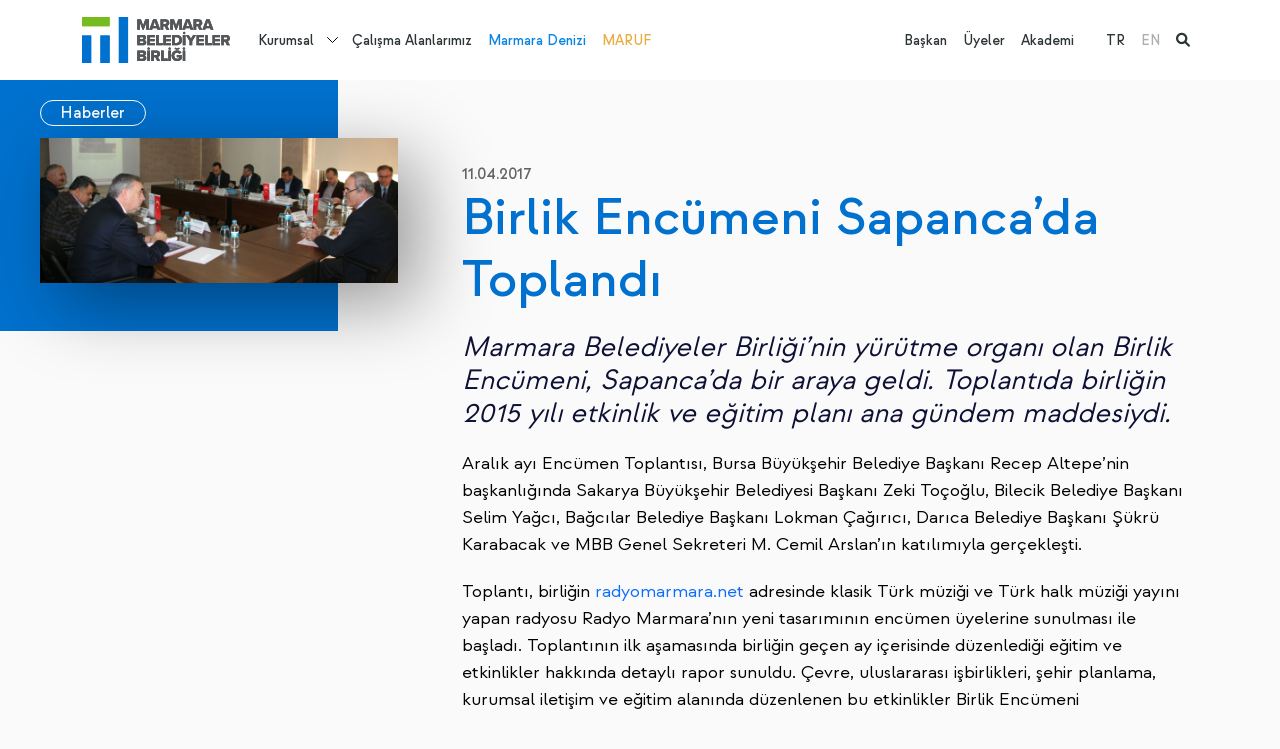

--- FILE ---
content_type: text/html; charset=utf-8
request_url: https://www.marmara.gov.tr/tr/birlik-encumeni-sapancada-toplandi
body_size: 9133
content:

<!DOCTYPE html>
<html x-data="" lang="tr">
<head>
    <meta charset="UTF-8">
<meta http-equiv="X-UA-Compatible" content="ie=edge">
<meta name="viewport" content="width=device-width,initial-scale=1">
<meta name="theme-color" content="#000000">
<link rel="preconnect" href="https://fonts.googleapis.com">
<link rel="preconnect" href="https://fonts.gstatic.com" crossorigin="">
<link rel="stylesheet"
      href="https://fonts.googleapis.com/css2?family=Work+Sans:ital,wght@0,100;0,200;0,300;0,400;0,500;0,600;0,700;0,800;0,900;1,100;1,200;1,300;1,400;1,500;1,600;1,700;1,800;1,900&amp;display=swap">
<link rel="stylesheet" href="https://cdnjs.cloudflare.com/ajax/libs/font-awesome/6.1.1/css/all.min.css">
<link href="https://unpkg.com/aos@2.3.1/dist/aos.css" rel="stylesheet">
<link rel="stylesheet" href="/theme/mbb/css/bundle.min.css?2">
<link rel="stylesheet" href="/theme/mbb/css/site.css?60">
<link media="(max-width: 1200px)" rel="stylesheet" href="/theme/mbb/css/mobile.css?26">
<link rel="stylesheet" href="/css/cms-utilities.css">
<link rel="icon" type="image/png" sizes="64x64" href="/theme/mbb/img/favicon.png">
<script src="https://unpkg.com/aos@2.3.1/dist/aos.js"></script>
<script src="https://unpkg.com/@lottiefiles/lottie-player@latest/dist/lottie-player.js"></script>


<!-- Google tag (gtag.js) -->
<script async src="https://www.googletagmanager.com/gtag/js?id=G-PGF6MX9H05"></script>
<script>
  window.dataLayer = window.dataLayer || [];
  function gtag(){dataLayer.push(arguments);}
  gtag('js', new Date());

  gtag('config', 'G-PGF6MX9H05');
</script>
    <title>Birlik Encümeni Sapanca’da Toplandı - Marmara Belediyeler Birliği</title>
    <meta name="description" content="Birlik Encümeni Sapanca’da Toplandı - nan  nan  nan">
    <link rel="canonical" href="https://www.marmara.gov.tr/tr/birlik-encumeni-sapancada-toplandi"/>
    

    <link rel="alternate" href="https://www.marmara.gov.tr{{Page.OtherLanguageLink.0}}"
          hreflang="x-default"/>

    <meta property="og:title" content="Birlik Encümeni Sapanca’da Toplandı - Marmara Belediyeler Birliği"/>
    <meta property="og:site_name" content="Marmara Belediyeler Birliği"/>
    <meta property="og:url" content="https://www.marmara.gov.tr/tr/birlik-encumeni-sapancada-toplandi"/>
    <meta property="og:description" content="Birlik Encümeni Sapanca’da Toplandı - nan  nan  nan"/>
    <meta property="og:type" content="article"/>

    <meta property="og:image" content="https://www.marmara.gov.tr/uploads/old-site/2020/09/News_175_Showcase.png"/>

    

</head>
<body x-cloak=""  :class="{ 'navigation-drawer-active': $store.default.isNavigationDrawerActive }" entityId='2882' typeStr='Page' type='1' pid='2882' language='0' dil='0' class='tr template-yazi-detay entity-p-2882'  >

    


<aside class="c-navigation-drawer"
       :class="{ 'c-navigation-drawer--active': $store.default.isNavigationDrawerActive }"
       @click="$store.default.triggerOutsideNavigationDrawer">
    <div class="c-navigation-drawer__wrapper" id="NavigationDrawer">
        <a class="c-navigation-drawer__logo"
           href="/">
            <img  class=""  width="180"   src="/uploads/logo-5.svg?3" alt="MBB Logo"/>
        </a>


        <div class="c-navigation-drawer__language">
            <ul><li class="active"><a href="/tr/birlik-encumeni-sapancada-toplandi" title="TR">TR</a>
            </li><li class=""><a href="/en" title="EN">EN</a>
            </li></ul>

        </div>
        <nav class="c-navigation-drawer__nav">
            <ul><li class=" page-5">
    <a href="/tr/biz-kimiz" title="Kurumsal">Kurumsal</a>

    <div class="dropdown-wrapper">
        <ul><li class="page-12 ">
    <a href="/tr/biz-kimiz" title="Hakkımızda">Hakkımızda</a>
    <ul class="c2"><li class=" page-26"><a href="/tr/biz-kimiz" title="Biz Kimiz">Biz Kimiz</a></li><li class=" page-27"><a href="/tr/misyon-vizyon" title="Misyon&Vizyon">Misyon&Vizyon</a></li><li class=" page-28"><a href="/tr/stratejik-planlar" title="Stratejik Planlar">Stratejik Planlar</a></li><li class=" page-29"><a href="/tr/faaliyet-raporlari" title="Faaliyet Raporları">Faaliyet Raporları</a></li><li class=" page-30"><a href="/tr/mevzuat" title="Mevzuat">Mevzuat</a></li><li class=" page-31"><a href="/tr/kurumsal-kimlik" title="Kurumsal Kimlik">Kurumsal Kimlik</a></li><li class=" page-5223"><a href="/tr/cinsiyet-esitligi-plani" title="Cinsiyet Eşitliği Planı">Cinsiyet Eşitliği Planı</a></li></ul>
    <script>
   document.querySelectorAll("li.page-12").forEach(function (el) { el.classList.add("parent") })
  </script>
</li><li class="page-7 ">
    <a href="/tr/etkinlikler" title="Neler Yapıyoruz?">Neler Yapıyoruz?</a>
    <ul class="c2"><li class=" page-18"><a href="/tr/etkinlikler" title="Etkinlikler">Etkinlikler</a></li><li class=" page-19"><a href="/tr/yayinlar" title="Yayınlar">Yayınlar</a></li><li class=" page-5188"><a href="/tr/projeler" title="Projeler">Projeler</a></li><li class=" page-23"><a href="/tr/egitim" title="Eğitim">Eğitim</a></li><li class=" page-24"><a href="/tr/danismanlik" title="Danışmanlık">Danışmanlık</a></li><li class=" page-91"><a href="/tr/mentor-degisim-ve-paylasim-programi" title="Mentor">Mentor</a></li><li class=" page-5156"><a href="/tr/sokaklar-donusuyor-programi" title="Sokaklar Dönüşüyor">Sokaklar Dönüşüyor</a></li><li class=" page-4240"><a href="/tr/data-marmara" title="Data Marmara">Data Marmara</a></li><li class=" page-5079"><a href="/tr/uluslararasi-is-birlikleri" title="Uluslararası İş Birlikleri ">Uluslararası İş Birlikleri </a></li><li class=" page-4114"><a href="/tr/tum-icerikler" title="Haberler">Haberler</a></li><li class=" page-129"><a href="/tr/blog" title="Blog">Blog</a></li></ul>
    <script>
   document.querySelectorAll("li.page-7").forEach(function (el) { el.classList.add("parent") })
  </script>
</li><li class="page-13 ">
    <a href="/tr/meclis" title="Yönetim">Yönetim</a>
    <ul class="c2"><li class=" page-9"><a href="/tr/baskan" title="Başkan">Başkan</a></li><li class=" page-32"><a href="/tr/meclis" title="Meclis">Meclis</a></li><li class=" page-33"><a href="/tr/meclis-komisyonlari" title="Meclis Komisyonları">Meclis Komisyonları</a></li><li class=" page-34"><a href="/tr/encumen" title="Encümen">Encümen</a></li><li class=" page-35"><a href="/tr/yonetim-semasi" title="Yönetim Şeması">Yönetim Şeması</a></li></ul>
    <script>
   document.querySelectorAll("li.page-13").forEach(function (el) { el.classList.add("parent") })
  </script>
</li><li class="page-15 ">
    <a href="/tr/merkezler" title="Merkezler">Merkezler</a>
    <ul class="c2"><li class=" page-36"><a href="/tr/sehir-politikalari-merkezi" title="Şehir Politikaları Merkezi">Şehir Politikaları Merkezi</a></li><li class=" page-37"><a href="/tr/goc-ve-sosyal-politikalar-merkezi" title="Göç ve Sosyal Politikalar Merkezi">Göç ve Sosyal Politikalar Merkezi</a></li><li class=" page-39"><a href="/tr/surdurulebilirlik-ve-iklim-degisikligi-merkezi" title="Sürdürülebilirlik ve İklim Değişikliği Merkezi">Sürdürülebilirlik ve İklim Değişikliği Merkezi</a></li><li class=" page-40"><a href="/tr/veri-ve-teknoloji-merkezi" title="Veri ve Teknoloji Merkezi">Veri ve Teknoloji Merkezi</a></li><li class=" page-38"><a href="/tr/yonetim-gelistirme-merkezi" title="Yönetim Geliştirme Merkezi">Yönetim Geliştirme Merkezi</a></li></ul>
    <script>
   document.querySelectorAll("li.page-15").forEach(function (el) { el.classList.add("parent") })
  </script>
</li><li class="page-16 ">
    <a href="/tr/yerel-yonetim-akademisi" title="Yerel Yönetim Akademisi">Yerel Yönetim Akademisi</a>
    
</li><li class="page-17 ">
    <a href="/tr/platformlar" title="Platformlar">Platformlar</a>
    <ul class="c2"><li class=" page-63"><a href="/tr/bilgi-teknolojileri-platformu" title="Bilgi Teknolojileri Platformu">Bilgi Teknolojileri Platformu</a></li><li class=" page-65"><a href="/tr/cevre-platformu" title="Çevre Platformu">Çevre Platformu</a></li><li class=" page-66"><a href="/tr/denetim-platformu" title="Denetim Platformu">Denetim Platformu</a></li><li class=" page-57"><a href="/tr/goc-platformu" title="Göç Platformu">Göç Platformu</a></li><li class=" page-67"><a href="/tr/hukuk-platformu" title="Hukuk Platformu">Hukuk Platformu</a></li><li class=" page-60"><a href="/tr/insan-kaynaklari-ve-egitim-platformu" title="İnsan Kaynakları ve Eğitim Platformu">İnsan Kaynakları ve Eğitim Platformu</a></li><li class=" page-59"><a href="/tr/kultur-sanat-platformu" title="Kültür Sanat Platformu">Kültür Sanat Platformu</a></li><li class=" page-64"><a href="/tr/kurumsal-iletisim-platformu" title="Kurumsal İletişim Platformu">Kurumsal İletişim Platformu</a></li><li class=" page-61"><a href="/tr/kutuphane-ve-bilgi-merkezleri-platformu" title="Kütüphane ve Bilgi Merkezleri Platformu">Kütüphane ve Bilgi Merkezleri Platformu</a></li><li class=" page-58"><a href="/tr/mali-hizmetler-platformu" title="Mali Hizmetler Platformu">Mali Hizmetler Platformu</a></li><li class=" page-4401"><a href="/tr/sosyal-hizmetler-platformu" title="Sosyal Hizmetler Platformu">Sosyal Hizmetler Platformu</a></li><li class=" page-56"><a href="/tr/sehir-planlama-platformu" title="Şehir Planlama Platformu">Şehir Planlama Platformu</a></li><li class=" page-62"><a href="/tr/yerel-diplomasi-platformu" title="Yerel Diplomasi Platformu">Yerel Diplomasi Platformu</a></li></ul>
    <script>
   document.querySelectorAll("li.page-17").forEach(function (el) { el.classList.add("parent") })
  </script>
</li></ul>
    </div>
    <script>
 document.querySelectorAll("li.page-5").forEach(function (el) { el.classList.add("dropdown-parent") })
  </script>
</li>
<li class=" page-6">
    <a href="/tr/calisma-alanlarimiz" title="Çalışma Alanlarımız">Çalışma Alanlarımız</a>

    
</li>
<li class=" page-8">
    <a href="/tr/marmara-denizi" title="Marmara Denizi">Marmara Denizi</a>

    
</li>
<li class=" page-1240">
    <a href="/tr/marmara-urban-forum" title="MARUF">MARUF</a>

    
</li>
</ul>

            <ul><li>
    <a href="/tr/baskan" class="" title="Başkan">Başkan</a>
</li><li>
    <a href="/tr/uyelerimiz" class="" title="Üyeler">Üyeler</a>
</li><li>
    <a href="/tr/yerel-yonetim-akademisi" class="" title="Akademi">Akademi</a>
</li></ul>
        </nav>
    </div>
</aside>


<div class="c-search-panel">
    <div class="container">
        <div class="c-search-panel__wrapper alg-auto-complete-container">
            <div class="c-search-panel__wrapper__input">
                <i class="fa fa-search"></i>
                <input placeholder="Ne aramak istersiniz?" type="text" name="t" class="alg-auto-complete"
                       ac-api-url="/search/searchpages"
                       ac-no-results-text="Aradığınız içerik bulunamadı"
                       ac-value-field="name" ac-url-field="slug"/>

                <a href="#" class="c-search-panel__close-btn">
                    <i class="fa fa-times"></i>
                </a>
            </div>

        </div>
    </div>

</div>

<header class="c-main-header" x-data="{ headerFixed: false }" :class="{ 'c-main-header--fixed': headerFixed }"
        @scroll.window="headerFixed = (window.pageYOffset &gt; 80) ? true : false">
    <div style="z-index: 20; position:relative;" class="container d-flex align-items-center">
        <a class="c-main-header__logo"
           href="/">
            <img  class=""  width="300"   src="/uploads/logo-5.svg?3" alt="MBB Logo"/>
        </a>

        <nav class="c-main-header__nav">
            <ul><li class=" page-5">
    <a href="/tr/biz-kimiz" title="Kurumsal">Kurumsal</a>

    <div class="dropdown-wrapper">
        <ul><li class="page-12 ">
    <a href="/tr/biz-kimiz" title="Hakkımızda">Hakkımızda</a>
    <ul class="c2"><li class=" page-26"><a href="/tr/biz-kimiz" title="Biz Kimiz">Biz Kimiz</a></li><li class=" page-27"><a href="/tr/misyon-vizyon" title="Misyon&Vizyon">Misyon&Vizyon</a></li><li class=" page-28"><a href="/tr/stratejik-planlar" title="Stratejik Planlar">Stratejik Planlar</a></li><li class=" page-29"><a href="/tr/faaliyet-raporlari" title="Faaliyet Raporları">Faaliyet Raporları</a></li><li class=" page-30"><a href="/tr/mevzuat" title="Mevzuat">Mevzuat</a></li><li class=" page-31"><a href="/tr/kurumsal-kimlik" title="Kurumsal Kimlik">Kurumsal Kimlik</a></li><li class=" page-5223"><a href="/tr/cinsiyet-esitligi-plani" title="Cinsiyet Eşitliği Planı">Cinsiyet Eşitliği Planı</a></li></ul>
    <script>
   document.querySelectorAll("li.page-12").forEach(function (el) { el.classList.add("parent") })
  </script>
</li><li class="page-7 ">
    <a href="/tr/etkinlikler" title="Neler Yapıyoruz?">Neler Yapıyoruz?</a>
    <ul class="c2"><li class=" page-18"><a href="/tr/etkinlikler" title="Etkinlikler">Etkinlikler</a></li><li class=" page-19"><a href="/tr/yayinlar" title="Yayınlar">Yayınlar</a></li><li class=" page-5188"><a href="/tr/projeler" title="Projeler">Projeler</a></li><li class=" page-23"><a href="/tr/egitim" title="Eğitim">Eğitim</a></li><li class=" page-24"><a href="/tr/danismanlik" title="Danışmanlık">Danışmanlık</a></li><li class=" page-91"><a href="/tr/mentor-degisim-ve-paylasim-programi" title="Mentor">Mentor</a></li><li class=" page-5156"><a href="/tr/sokaklar-donusuyor-programi" title="Sokaklar Dönüşüyor">Sokaklar Dönüşüyor</a></li><li class=" page-4240"><a href="/tr/data-marmara" title="Data Marmara">Data Marmara</a></li><li class=" page-5079"><a href="/tr/uluslararasi-is-birlikleri" title="Uluslararası İş Birlikleri ">Uluslararası İş Birlikleri </a></li><li class=" page-4114"><a href="/tr/tum-icerikler" title="Haberler">Haberler</a></li><li class=" page-129"><a href="/tr/blog" title="Blog">Blog</a></li></ul>
    <script>
   document.querySelectorAll("li.page-7").forEach(function (el) { el.classList.add("parent") })
  </script>
</li><li class="page-13 ">
    <a href="/tr/meclis" title="Yönetim">Yönetim</a>
    <ul class="c2"><li class=" page-9"><a href="/tr/baskan" title="Başkan">Başkan</a></li><li class=" page-32"><a href="/tr/meclis" title="Meclis">Meclis</a></li><li class=" page-33"><a href="/tr/meclis-komisyonlari" title="Meclis Komisyonları">Meclis Komisyonları</a></li><li class=" page-34"><a href="/tr/encumen" title="Encümen">Encümen</a></li><li class=" page-35"><a href="/tr/yonetim-semasi" title="Yönetim Şeması">Yönetim Şeması</a></li></ul>
    <script>
   document.querySelectorAll("li.page-13").forEach(function (el) { el.classList.add("parent") })
  </script>
</li><li class="page-15 ">
    <a href="/tr/merkezler" title="Merkezler">Merkezler</a>
    <ul class="c2"><li class=" page-36"><a href="/tr/sehir-politikalari-merkezi" title="Şehir Politikaları Merkezi">Şehir Politikaları Merkezi</a></li><li class=" page-37"><a href="/tr/goc-ve-sosyal-politikalar-merkezi" title="Göç ve Sosyal Politikalar Merkezi">Göç ve Sosyal Politikalar Merkezi</a></li><li class=" page-39"><a href="/tr/surdurulebilirlik-ve-iklim-degisikligi-merkezi" title="Sürdürülebilirlik ve İklim Değişikliği Merkezi">Sürdürülebilirlik ve İklim Değişikliği Merkezi</a></li><li class=" page-40"><a href="/tr/veri-ve-teknoloji-merkezi" title="Veri ve Teknoloji Merkezi">Veri ve Teknoloji Merkezi</a></li><li class=" page-38"><a href="/tr/yonetim-gelistirme-merkezi" title="Yönetim Geliştirme Merkezi">Yönetim Geliştirme Merkezi</a></li></ul>
    <script>
   document.querySelectorAll("li.page-15").forEach(function (el) { el.classList.add("parent") })
  </script>
</li><li class="page-16 ">
    <a href="/tr/yerel-yonetim-akademisi" title="Yerel Yönetim Akademisi">Yerel Yönetim Akademisi</a>
    
</li><li class="page-17 ">
    <a href="/tr/platformlar" title="Platformlar">Platformlar</a>
    <ul class="c2"><li class=" page-63"><a href="/tr/bilgi-teknolojileri-platformu" title="Bilgi Teknolojileri Platformu">Bilgi Teknolojileri Platformu</a></li><li class=" page-65"><a href="/tr/cevre-platformu" title="Çevre Platformu">Çevre Platformu</a></li><li class=" page-66"><a href="/tr/denetim-platformu" title="Denetim Platformu">Denetim Platformu</a></li><li class=" page-57"><a href="/tr/goc-platformu" title="Göç Platformu">Göç Platformu</a></li><li class=" page-67"><a href="/tr/hukuk-platformu" title="Hukuk Platformu">Hukuk Platformu</a></li><li class=" page-60"><a href="/tr/insan-kaynaklari-ve-egitim-platformu" title="İnsan Kaynakları ve Eğitim Platformu">İnsan Kaynakları ve Eğitim Platformu</a></li><li class=" page-59"><a href="/tr/kultur-sanat-platformu" title="Kültür Sanat Platformu">Kültür Sanat Platformu</a></li><li class=" page-64"><a href="/tr/kurumsal-iletisim-platformu" title="Kurumsal İletişim Platformu">Kurumsal İletişim Platformu</a></li><li class=" page-61"><a href="/tr/kutuphane-ve-bilgi-merkezleri-platformu" title="Kütüphane ve Bilgi Merkezleri Platformu">Kütüphane ve Bilgi Merkezleri Platformu</a></li><li class=" page-58"><a href="/tr/mali-hizmetler-platformu" title="Mali Hizmetler Platformu">Mali Hizmetler Platformu</a></li><li class=" page-4401"><a href="/tr/sosyal-hizmetler-platformu" title="Sosyal Hizmetler Platformu">Sosyal Hizmetler Platformu</a></li><li class=" page-56"><a href="/tr/sehir-planlama-platformu" title="Şehir Planlama Platformu">Şehir Planlama Platformu</a></li><li class=" page-62"><a href="/tr/yerel-diplomasi-platformu" title="Yerel Diplomasi Platformu">Yerel Diplomasi Platformu</a></li></ul>
    <script>
   document.querySelectorAll("li.page-17").forEach(function (el) { el.classList.add("parent") })
  </script>
</li></ul>
    </div>
    <script>
 document.querySelectorAll("li.page-5").forEach(function (el) { el.classList.add("dropdown-parent") })
  </script>
</li>
<li class=" page-6">
    <a href="/tr/calisma-alanlarimiz" title="Çalışma Alanlarımız">Çalışma Alanlarımız</a>

    
</li>
<li class=" page-8">
    <a href="/tr/marmara-denizi" title="Marmara Denizi">Marmara Denizi</a>

    
</li>
<li class=" page-1240">
    <a href="/tr/marmara-urban-forum" title="MARUF">MARUF</a>

    
</li>
</ul>
        </nav>
        <div class="flex-grow-1 d-block"></div>
        <nav class="c-main-header__second-nav">
            <ul><li>
    <a href="/tr/baskan" class="" title="Başkan">Başkan</a>
</li><li>
    <a href="/tr/uyelerimiz" class="" title="Üyeler">Üyeler</a>
</li><li>
    <a href="/tr/yerel-yonetim-akademisi" class="" title="Akademi">Akademi</a>
</li></ul>

            <ul><li class="active"><a href="/tr/birlik-encumeni-sapancada-toplandi" title="TR">TR</a>
            </li><li class=""><a href="/en" title="EN">EN</a>
            </li><li class="active"><a href="#" class="alg-search-trigger">
                    <i class="fa fa-search"></i>
                </a></li>
            </ul>
        </nav>

        <a href="#" class="alg-search-trigger me-3 d-block d-lg-none">
            <i class="fa fa-search"></i>
        </a>

        <button type="button" class="c-main-header__trigger"
                @click="$store.default.triggerNavigationDrawer(true)"><span></span><span></span><span></span>
        </button>
    </div>

</header><!-- main.main-content-->


<main class="main-content c-article-detail">
    <div class="container" x-data="{ spacingLevel: null }"
         x-init="window.innerWidth &gt;= 992 ? $nextTick(() =&gt; { spacingLevel = getComputedStyle($el).marginLeft }) : spacingLevel = 0"
         @resize.window="window.innerWidth &gt;= 992 ? spacingLevel = getComputedStyle($el).marginLeft : spacingLevel = 0">
        <div class="row">
            <div class="col-xl-4 col-lg-5">
                <div class="c-sidebar-tape" :style="`margin-left: -${parseFloat(spacingLevel) + 12}px;`">
                    <div class="c-sidebar-tape__wrapper">
                        <div class="c-sidebar-tape__header">
                            <a class="button" href="/tr/haberler"
                               title="Haberler">
                                Haberler</a>
                        </div>
                        <div class="c-sidebar-tape__img" data-aos="fade-right">
                            <img  class=""  width="370" height="370"  src="/uploads/old-site/2020/09/News_175_Showcase.png#?width=500&rmode=min" alt="Birlik Encümeni Sapanca’da Toplandı}"/>
                        </div>

                        


                        


                        

                    </div>
                </div>
            </div>
            <div class="col-xl-8 col-lg-7">
                <article class="a-content-detail" data-aos="fade-up">
                    <header class="a-content-detail__header"><i>11.04.2017</i></header>
                    <h1>Birlik Encümeni Sapanca’da Toplandı</h1>
                    <div class="a-content__summary alg-hide-if-empty-container alg-hide-if-empty">
                        
                    </div>
                    <p><h3><em>Marmara Belediyeler Birliği’nin yürütme organı olan Birlik Encümeni, Sapanca’da bir araya geldi. Toplantıda birliğin 2015 yılı etkinlik ve eğitim planı ana gündem maddesiydi.</em></h3></p><p><p>Aralık ayı&nbsp;Encümen Toplantısı, Bursa Büyükşehir Belediye Başkanı Recep Altepe’nin başkanlığında Sakarya Büyükşehir Belediyesi Başkanı Zeki&nbsp;Toçoğlu, Bilecik Belediye Başkanı Selim Yağcı, Bağcılar Belediye Başkanı Lokman Çağırıcı, Darıca Belediye Başkanı Şükrü Karabacak ve MBB Genel Sekreteri M. Cemil Arslan’ın katılımıyla gerçekleşti.</p></p><p><p>Toplantı, birliğin&nbsp;<a href="http://radyomarmara.net/" target="_blank" rel="noreferrer noopener">radyomarmara.net</a>&nbsp;adresinde&nbsp;klasik Türk müziği&nbsp;ve&nbsp;Türk halk müziği&nbsp;yayını yapan radyosu Radyo Marmara’nın yeni tasarımının encümen üyelerine sunulması ile başladı. Toplantının ilk&nbsp;aşamasında birliğin geçen ay içerisinde düzenlediği eğitim ve etkinlikler hakkında detaylı rapor sunuldu.&nbsp;Çevre, uluslararası işbirlikleri, şehir planlama, kurumsal iletişim ve eğitim alanında düzenlenen&nbsp;bu etkinlikler Birlik Encümeni tarafından&nbsp;etraflıca değerlendirildi.</p></p><p><h4>Etkinliklerin Ana Temaları Belirlendi</h4></p><p><p>Toplantının eğitim ve etkinlik planının sunulduğu ikinci aşamasında ise&nbsp;birliğin 40. yılını kutlayacağı 2015 yılında,&nbsp;etkinliklerin çevre, Marmara Denizi’nin temizliği,&nbsp;afet yönetimi,&nbsp;kardeş belediyecilik ve akıllı belediyecilik odağında şekillenmesine karar verildi.&nbsp;</p></p><p><p>Ayrıca 2014’ün Ekim ayında kurulan Yönetici Geliştirme Merkezi’nin öncülüğünde&nbsp;MBB’nin&nbsp;nitelikli ve yönetsel kabiliyetlere tümüyle sahip yöneticiler yetiştirme amacı doğrultusundaki faaliyetlerine ağırlık vermesi kararlaştırıldı. Tüm bu kararların ışığında Birlik Başkanı Recep Altepe “Marmara Bölgesi, Türkiye’nin lokomotifi. Değişim bu noktadan kök salarak başlayacak. Marmara değişirse Türkiye değişir ve gelişir” diyerek&nbsp;MBB’nin&nbsp;faaliyetlerinin&nbsp;gücüne dikkat çekti.&nbsp;</p></p><p><p>Sürdürülebilir çevre yönetimi ve kentsel gelişme konusunda yapılabilecek hususların da etraflıca değerlendirildiği toplantıda, ayrıca MBB üyesi belediyelerin kendi aralarında deneyim ve bilgi paylaşımına uygun zemin hazırlayan, verimli kararlar alınmasını kolaylaştıran bir sonraki Başkanlar Toplantısı ve meclis üyelerinin de katılım gösterdiği Genel Kurul’un tarihleri belirlendi.&nbsp;</p></p>

                    


                    

                </article>
            </div>
        </div>
    </div>


    <section class="s-other-news">
        <div class="container">
            <div class="s-other-news__header">
                <h3>Diğer İçerikler
                    <a href="/tr/haberler"
                       title="Haberler">
                        Haberler</a>
                </h3>
            </div>
            <div class="row gy-4"><div class="col-xl-6 c-article-item template-yazi-detay parent-5568">


    <a
            @click.prevent="$store.default.youtubeVideoModal.active = true; $store.default.youtubeVideoModal.link = ''"
            class="c-tape-card  c-youtube-trigger page-5568 template-yazi-detay"
            href="/tr/2028-avrupa-yesil-baskent-ve-avrupa-yesil-yaprak-odulleri-icin-basvurular-acildi"
            title="2028 Avrupa Yeşil Başkent ve Avrupa Yeşil Yaprak Ödülleri için Başvurular Açıldı">

        <img  class=""  width="180" height="180" loading="lazy" src="/uploads/egcl-logo-2025.jpg?width=500" alt="2028 Avrupa Yeşil Başkent ve Avrupa Yeşil Yaprak Ödülleri için Başvurular Açıldı"/>

        <div class="c-tape-card__content">
            <strong class="c-tag-item d-none">#ÇevreYönetimi</strong>
            <h4>2028 Avrupa Yeşil Başkent ve Avrupa Yeşil Yaprak Ödülleri için Başvurular Açıldı</h4>
            <i>22.12.2025</i>
            <span>Devamını Okuyun ></span></div>
    </a>


    <a class="c-tape-card page-5568 template-yazi-detay" href="/tr/2028-avrupa-yesil-baskent-ve-avrupa-yesil-yaprak-odulleri-icin-basvurular-acildi"
       title="2028 Avrupa Yeşil Başkent ve Avrupa Yeşil Yaprak Ödülleri için Başvurular Açıldı">
        <img  class=""  width="180" height="180" loading="lazy" src="/uploads/egcl-logo-2025.jpg?width=500" alt="2028 Avrupa Yeşil Başkent ve Avrupa Yeşil Yaprak Ödülleri için Başvurular Açıldı"/>

        <div class="c-tape-card__content">
            <strong class="c-tag-item d-none">#ÇevreYönetimi</strong>
            <h4>2028 Avrupa Yeşil Başkent ve Avrupa Yeşil Yaprak Ödülleri için Başvurular Açıldı</h4>
            <i>22.12.2025</i>
            <span class="c-mbb-link c-mbb-link--white position-absolute c-mbb-link-bottom-0">Devamını Okuyun ></span></div>
    </a></div><div class="col-xl-6 c-article-item template-yazi-detay parent-5567">


    <a
            @click.prevent="$store.default.youtubeVideoModal.active = true; $store.default.youtubeVideoModal.link = ''"
            class="c-tape-card  c-youtube-trigger page-5567 template-yazi-detay"
            href="/tr/2024-yili-ilhan-tekeli-tez-odulleri-toreni-mbb-ev-sahipliginde-gerceklestirildi"
            title="2024 Yılı İlhan Tekeli Tez Ödülleri Töreni MBB Ev Sahipliğinde Gerçekleştirildi">

        <img  class=""  width="180" height="180" loading="lazy" src="/uploads/nz-94379.JPG?width=500" alt="2024 Yılı İlhan Tekeli Tez Ödülleri Töreni MBB Ev Sahipliğinde Gerçekleştirildi"/>

        <div class="c-tape-card__content">
            <strong class="c-tag-item d-none">#Kentleşme</strong>
            <h4>2024 Yılı İlhan Tekeli Tez Ödülleri Töreni MBB Ev Sahipliğinde Gerçekleştirildi</h4>
            <i>19.12.2025</i>
            <span>Devamını Okuyun ></span></div>
    </a>


    <a class="c-tape-card page-5567 template-yazi-detay" href="/tr/2024-yili-ilhan-tekeli-tez-odulleri-toreni-mbb-ev-sahipliginde-gerceklestirildi"
       title="2024 Yılı İlhan Tekeli Tez Ödülleri Töreni MBB Ev Sahipliğinde Gerçekleştirildi">
        <img  class=""  width="180" height="180" loading="lazy" src="/uploads/nz-94379.JPG?width=500" alt="2024 Yılı İlhan Tekeli Tez Ödülleri Töreni MBB Ev Sahipliğinde Gerçekleştirildi"/>

        <div class="c-tape-card__content">
            <strong class="c-tag-item d-none">#Kentleşme</strong>
            <h4>2024 Yılı İlhan Tekeli Tez Ödülleri Töreni MBB Ev Sahipliğinde Gerçekleştirildi</h4>
            <i>19.12.2025</i>
            <span class="c-mbb-link c-mbb-link--white position-absolute c-mbb-link-bottom-0">Devamını Okuyun ></span></div>
    </a></div><div class="col-xl-6 c-article-item template-yazi-detay parent-5566">


    <a
            @click.prevent="$store.default.youtubeVideoModal.active = true; $store.default.youtubeVideoModal.link = ''"
            class="c-tape-card  c-youtube-trigger page-5566 template-yazi-detay"
            href="/tr/kent-dergisi-urban-future-2026nin-medya-partneri-oldu"
            title="Kent Dergisi Urban Future 2026’nın Medya Partneri Oldu">

        <img  class=""  width="180" height="180" loading="lazy" src="/uploads/adsiz-tasarim-11.jpg?width=500" alt="Kent Dergisi Urban Future 2026’nın Medya Partneri Oldu"/>

        <div class="c-tape-card__content">
            <strong class="c-tag-item d-none">#Kültür</strong>
            <h4>Kent Dergisi Urban Future 2026’nın Medya Partneri Oldu</h4>
            <i>18.12.2025</i>
            <span>Devamını Okuyun ></span></div>
    </a>


    <a class="c-tape-card page-5566 template-yazi-detay" href="/tr/kent-dergisi-urban-future-2026nin-medya-partneri-oldu"
       title="Kent Dergisi Urban Future 2026’nın Medya Partneri Oldu">
        <img  class=""  width="180" height="180" loading="lazy" src="/uploads/adsiz-tasarim-11.jpg?width=500" alt="Kent Dergisi Urban Future 2026’nın Medya Partneri Oldu"/>

        <div class="c-tape-card__content">
            <strong class="c-tag-item d-none">#Kültür</strong>
            <h4>Kent Dergisi Urban Future 2026’nın Medya Partneri Oldu</h4>
            <i>18.12.2025</i>
            <span class="c-mbb-link c-mbb-link--white position-absolute c-mbb-link-bottom-0">Devamını Okuyun ></span></div>
    </a></div><div class="col-xl-6 c-article-item template-yazi-detay parent-5560">


    <a
            @click.prevent="$store.default.youtubeVideoModal.active = true; $store.default.youtubeVideoModal.link = ''"
            class="c-tape-card  c-youtube-trigger page-5560 template-yazi-detay"
            href="/tr/echonun-ikinci-genel-kurulu-duzenlendi"
            title="ECHO’nun İkinci Genel Kurulu Düzenlendi">

        <img  class=""  width="180" height="180" loading="lazy" src="/uploads/img-6361-d7e066fc9e937e66161f08b16532f2870e1cd6939e2c392f29cb4ce0cf8dba6b-1.jpg?width=500" alt="ECHO’nun İkinci Genel Kurulu Düzenlendi"/>

        <div class="c-tape-card__content">
            
            <h4>ECHO’nun İkinci Genel Kurulu Düzenlendi</h4>
            <i>10.12.2025</i>
            <span>Devamını Okuyun ></span></div>
    </a>


    <a class="c-tape-card page-5560 template-yazi-detay" href="/tr/echonun-ikinci-genel-kurulu-duzenlendi"
       title="ECHO’nun İkinci Genel Kurulu Düzenlendi">
        <img  class=""  width="180" height="180" loading="lazy" src="/uploads/img-6361-d7e066fc9e937e66161f08b16532f2870e1cd6939e2c392f29cb4ce0cf8dba6b-1.jpg?width=500" alt="ECHO’nun İkinci Genel Kurulu Düzenlendi"/>

        <div class="c-tape-card__content">
            
            <h4>ECHO’nun İkinci Genel Kurulu Düzenlendi</h4>
            <i>10.12.2025</i>
            <span class="c-mbb-link c-mbb-link--white position-absolute c-mbb-link-bottom-0">Devamını Okuyun ></span></div>
    </a></div><div class="col-xl-6 c-article-item template-yazi-detay parent-5555">


    <a
            @click.prevent="$store.default.youtubeVideoModal.active = true; $store.default.youtubeVideoModal.link = ''"
            class="c-tape-card  c-youtube-trigger page-5555 template-yazi-detay"
            href="/tr/marmara-belediyeler-birligi-numa-projesi-kapsaminda-west-attica-universitesini-uniwa-ziyaret-etti"
            title="Marmara Belediyeler Birliği, NUMA Projesi Kapsamında West Attica Üniversitesi’ni (UNIWA) Ziyaret Etti">

        <img  class=""  width="180" height="180" loading="lazy" src="/uploads/img-2-b7810b78a1bf70715c76acf1bcba8f63e515273534c869f571c6600a3711d8ff-2.jpeg?width=500" alt="Marmara Belediyeler Birliği, NUMA Projesi Kapsamında West Attica Üniversitesi’ni (UNIWA) Ziyaret Etti"/>

        <div class="c-tape-card__content">
            <strong class="c-tag-item d-none">#Kentleşme</strong>
            <h4>Marmara Belediyeler Birliği, NUMA Projesi Kapsamında West Attica Üniversitesi’ni (UNIWA) Ziyaret Etti</h4>
            <i>03.12.2025</i>
            <span>Devamını Okuyun ></span></div>
    </a>


    <a class="c-tape-card page-5555 template-yazi-detay" href="/tr/marmara-belediyeler-birligi-numa-projesi-kapsaminda-west-attica-universitesini-uniwa-ziyaret-etti"
       title="Marmara Belediyeler Birliği, NUMA Projesi Kapsamında West Attica Üniversitesi’ni (UNIWA) Ziyaret Etti">
        <img  class=""  width="180" height="180" loading="lazy" src="/uploads/img-2-b7810b78a1bf70715c76acf1bcba8f63e515273534c869f571c6600a3711d8ff-2.jpeg?width=500" alt="Marmara Belediyeler Birliği, NUMA Projesi Kapsamında West Attica Üniversitesi’ni (UNIWA) Ziyaret Etti"/>

        <div class="c-tape-card__content">
            <strong class="c-tag-item d-none">#Kentleşme</strong>
            <h4>Marmara Belediyeler Birliği, NUMA Projesi Kapsamında West Attica Üniversitesi’ni (UNIWA) Ziyaret Etti</h4>
            <i>03.12.2025</i>
            <span class="c-mbb-link c-mbb-link--white position-absolute c-mbb-link-bottom-0">Devamını Okuyun ></span></div>
    </a></div><div class="col-xl-6 c-article-item template-yazi-detay parent-5554">


    <a
            @click.prevent="$store.default.youtubeVideoModal.active = true; $store.default.youtubeVideoModal.link = ''"
            class="c-tape-card  c-youtube-trigger page-5554 template-yazi-detay"
            href="/tr/israfi-kapat-faydayi-ac-kentlerde-e-atik-yonetimi-webinari-gerceklestirildi"
            title="İsrafı Kapat, Faydayı Aç: Kentlerde E-Atık Yönetimi Webinarı Gerçekleştirildi">

        <img  class=""  width="180" height="180" loading="lazy" src="/uploads/pi-supply-nve0kx3palq-unsplash.jpg?width=500" alt="İsrafı Kapat, Faydayı Aç: Kentlerde E-Atık Yönetimi Webinarı Gerçekleştirildi"/>

        <div class="c-tape-card__content">
            <strong class="c-tag-item d-none">#ÇevreYönetimi</strong>
            <h4>İsrafı Kapat, Faydayı Aç: Kentlerde E-Atık Yönetimi Webinarı Gerçekleştirildi</h4>
            <i>01.12.2025</i>
            <span>Devamını Okuyun ></span></div>
    </a>


    <a class="c-tape-card page-5554 template-yazi-detay" href="/tr/israfi-kapat-faydayi-ac-kentlerde-e-atik-yonetimi-webinari-gerceklestirildi"
       title="İsrafı Kapat, Faydayı Aç: Kentlerde E-Atık Yönetimi Webinarı Gerçekleştirildi">
        <img  class=""  width="180" height="180" loading="lazy" src="/uploads/pi-supply-nve0kx3palq-unsplash.jpg?width=500" alt="İsrafı Kapat, Faydayı Aç: Kentlerde E-Atık Yönetimi Webinarı Gerçekleştirildi"/>

        <div class="c-tape-card__content">
            <strong class="c-tag-item d-none">#ÇevreYönetimi</strong>
            <h4>İsrafı Kapat, Faydayı Aç: Kentlerde E-Atık Yönetimi Webinarı Gerçekleştirildi</h4>
            <i>01.12.2025</i>
            <span class="c-mbb-link c-mbb-link--white position-absolute c-mbb-link-bottom-0">Devamını Okuyun ></span></div>
    </a></div></div>
        </div>
    </section>

</main><!-- ## main.main-content-->


<footer class="c-main-footer">
    <div class="container">
        <div class="c-main-footer__start">
            <div class="row gy-5">
                <div class="col-lg-8">
                    <a class="c-main-footer__logo" href="/" style="width: 200px;">
                        <img  class=""  width="300"   src="/uploads/logo-lighten-1.svg" alt="MBB Logo Light"/>
                    </a>

                </div>
                <div class="col-lg-4">
                    <div class="c-main-footer__contact" >
                        
<p>Sarıdemir Mh. Ragıp Gümüşpala Cd.<br />No: 10 Eminönü 34134 Fatih - İSTANBUL</p>
<p>
<a href="tel:+90 (212) 402 19 00" title="Bizi arayın">+90 (212) 402 19 00</a> <br />
<a href="/cdn-cgi/l/email-protection#c5acaba3aa85a8a7a7eba2aab3ebb1b7" title="E-Posta gönderin"><span class="__cf_email__" data-cfemail="5b32353d341b363939753c342d752f29">[email&#160;protected]</span></a>
</p>
                    </div>
                    <div class="c-main-footer__social-media">
                        <ul>
                            <li>
                                <a class="alg-hide-if-link-empty" href="https://twitter.com/marmarabb"
                                   title="Marmara Belediyeler Birliği Twitter" target="_blank">
                              <svg xmlns="http://www.w3.org/2000/svg" height="1em" viewBox="0 0 512 512" style="
                              stroke: #fff;
                              top: -4px;
                              position: relative;
                          "><!--! Font Awesome Free 6.4.2 by @fontawesome - https://fontawesome.com License - https://fontawesome.com/license (Commercial License) Copyright 2023 Fonticons, Inc. --><path d="M389.2 48h70.6L305.6 224.2 487 464H345L233.7 318.6 106.5 464H35.8L200.7 275.5 26.8 48H172.4L272.9 180.9 389.2 48zM364.4 421.8h39.1L151.1 88h-42L364.4 421.8z" style="
                              stroke: #fff;
                              fill: #fff;
                          "></path></svg>
                              </a>
                            </li>
                            <li>
                                <a class="alg-hide-if-link-empty" href="https://www.instagram.com/marmarabelbir/"
                                   title="Marmara Belediyeler Birliği Instagram" target="_blank"><i
                                        class="fab fa-instagram"></i></a>
                            </li>
                            <li>
                                <a class="alg-hide-if-link-empty" href="https://www.facebook.com/marmarabb"
                                   title="Marmara Belediyeler Birliği Facebook" target="_blank"><i
                                        class="fab fa-facebook"></i></a>
                            </li>
                            <li>
                                <a class="alg-hide-if-link-empty" href="https://www.linkedin.com/company/union-of-municipalities-marmara-belediyeler-birli-i?originalSubdomain=tr"
                                   title="Marmara Belediyeler Birliği LinkedIn" target="_blank"><i
                                        class="fab fa-linkedin-in"></i></a>
                            </li>
                            <li>
                                <a class="alg-hide-if-link-empty" href="https://www.youtube.com/MarmaraBB"
                                   title="Marmara Belediyeler Birliği Youtube" target="_blank"><i
                                        class="fab fa-youtube"></i></a>
                            </li>
                        </ul>
                    </div>
                </div>
            </div>
        </div>
        <div class="c-main-footer__middle">
            <div class="row gy-5">
                <div class="col-lg-8">
                    <h6></h6>
                    <nav class="c-main-footer__middle__nav">
                        <ul><li>
    <a href="https://mbbkulturyayinlari.com/" class="" title="Kültür Yayınları">Kültür Yayınları</a>
</li><li>
    <a href="https://data.marmara.gov.tr/" class="" title="Data Marmara">Data Marmara</a>
</li><li>
    <a href="/tr/mentor-degisim-ve-paylasim-programi" class="" title="Mentor">Mentor</a>
</li><li>
    <a href="/tr/sokaklar-donusuyor-programi" class="" title="Sokaklar Dönüşüyor">Sokaklar Dönüşüyor</a>
</li><li>
    <a href="https://www.marmaraurbanforum.org" class="" title="MARUF">MARUF</a>
</li><li>
    <a href="https://www.altinkarinca.com.tr/" class="" title="Altın Karınca Ödülleri">Altın Karınca Ödülleri</a>
</li></ul>
                    </nav>

                </div>
                <div class="col-lg-4">
                    <h6>MBB'den haberdar olmak için e-posta listemize kayıt olun.</h6>
                    <form class="c-main-footer__subscribe-form form-container" translate="no">
    <div class="form-group form-input-group d-none">
        <label class="d-none" translate="no">Form Adı</label>
        <input type="hidden" class="form-input" value="Bülten Formu">
    </div>
    <div class="form-input-group">
        <label for="newsletterMail" class="d-none" translate="no">E-Posta</label>
        <input id="newsletterMail" type="email" name="email" class="form-email form-input form-required"
               placeholder="e-posta adresiniz">
    </div>

    <input type="hidden" value="1" class="form-id"/>
    <input type="hidden" value="Gönderme işlemi başarılı." class="success-message"/>
    <input type="hidden" value="Lütfen gerekli (*) alanları doldurunuz." class="required-message"/>
    <input type="hidden" value="Gönderim esnasında bir hata oluştu." class="error-message"/>
    <input type="hidden" value="Lütfen geçerli bir e-posta adresi giriniz." class="email-notvalid-message"/>
    <input type="hidden" value="" class="success-redirection">

    <button type="button" class="form-send-button"><i class="fas fa-angle-right"></i></button>
    <div class="form-result-message mt-2 ms-2"></div>
</form>
                </div>
            </div>
        </div>
        <div class="c-main-footer__end">
            <div class="row gy-3">
                <div class="col-lg-8">
                    <h6></h6>
                    <nav class="c-main-footer__end__nav">
                        <ul><li>
    <a href="/tr/biz-kimiz" class="" title="Kurumsal">Kurumsal</a>
</li><li>
    <a href="/tr/calisma-alanlarimiz" class="" title="Çalışma Alanlarımız">Çalışma Alanlarımız</a>
</li><li>
    <a href="/tr/etkinlikler" class="" title="Neler Yapıyoruz?">Neler Yapıyoruz?</a>
</li><li>
    <a href="/tr/tum-icerikler" class="" title="Haberler">Haberler</a>
</li><li>
    <a href="/tr/blog" class="" title="Blog">Blog</a>
</li><li>
    <a href="/tr/iletisim" class="" title="İletişim">İletişim</a>
</li></ul>
                    </nav>
                </div>
                <div class="col-lg-4 text-lg-end">
                    <h6></h6>
                    <nav class="c-main-footer__end__nav">
                        <ul><li>
    <a href="/tr/kvkk-ve-cerez-bilgilendirmesi" class="" title="KVKK ve Çerez Bilgilendirmesi">KVKK ve Çerez Bilgilendirmesi</a>
</li></ul>
                    </nav>
                </div>
            </div>
        </div>
    </div>
</footer>




<section class="s-youtube-video" x-show="$store.default.youtubeVideoModal.active">
    <div class="s-youtube-video__wrapper"
         @click.outside="$store.default.youtubeVideoModal.active = false; $store.default.youtubeVideoModal.link = ''">
        <iframe width="560" height="315" :src="$store.default.youtubeVideoModal.link" title="YouTube video player"
                frameborder="0"
                allow="accelerometer; autoplay; clipboard-write; encrypted-media; gyroscope; picture-in-picture"
                allowfullscreen=""></iframe>
    </div>
</section>

<script data-cfasync="false" src="/cdn-cgi/scripts/5c5dd728/cloudflare-static/email-decode.min.js"></script><script src="https://code.jquery.com/jquery-3.6.2.min.js"
        integrity="sha256-2krYZKh//PcchRtd+H+VyyQoZ/e3EcrkxhM8ycwASPA=" crossorigin="anonymous"></script>
<script src="https://cdn.jsdelivr.net/npm/bootstrap@5.0.2/dist/js/bootstrap.bundle.min.js"
        integrity="sha384-MrcW6ZMFYlzcLA8Nl+NtUVF0sA7MsXsP1UyJoMp4YLEuNSfAP+JcXn/tWtIaxVXM"
        crossorigin="anonymous"></script>

<link rel="stylesheet" href="/lib/jquery-ui/jquery-ui.min.css">
<script src="/lib/jquery-ui/jquery-ui.min.js"></script>
<script src="/theme/mbb/js/app.bundle.js?13"></script>
<script src="/js/default.js?16"></script>
<script src="/js/cms-utilities.js?19"></script>
<script src="/theme/mbb/js/custom.js?34"></script>

<script type ="application/ld+json">{"@context": "https://schema.org","@type": "BreadcrumbList", "itemListElement": [{"@type": "ListItem",        "position": 1,"name": "Marmara Belediyeler Birliği","item": "https://www.marmara.gov.tr/"},{"@type": "ListItem","position": 2,"name": "Haberler","item": "https://www.marmara.gov.tr/tr/haberler"},{"@type": "ListItem","position": 3,"name": "Birlik Encümeni Sapanca’da Toplandı"}]}</script>

<link rel="stylesheet" href="https://cdnjs.cloudflare.com/ajax/libs/lightbox2/2.11.4/css/lightbox.min.css"
      integrity="sha512-ZKX+BvQihRJPA8CROKBhDNvoc2aDMOdAlcm7TUQY+35XYtrd3yh95QOOhsPDQY9QnKE0Wqag9y38OIgEvb88cA=="
      crossorigin="anonymous" referrerpolicy="no-referrer"/>
<script src="https://cdnjs.cloudflare.com/ajax/libs/lightbox2/2.11.4/js/lightbox.min.js"
        integrity="sha512-Ixzuzfxv1EqafeQlTCufWfaC6ful6WFqIz4G+dWvK0beHw0NVJwvCKSgafpy5gwNqKmgUfIBraVwkKI+Cz0SEQ=="
        crossorigin="anonymous" referrerpolicy="no-referrer"></script>


    <input name="__RequestVerificationToken" type="hidden" value="CfDJ8K5mdLo1u6pCibwrC1Di1saC179UuayOrzsqpOoRJ9tVLJBzl0c08RPy3ZSHKsFqvv_TC7hh36agrOrzM5NZ3GmR-gth4Cr9XwF1jSFOL7T606a6294Vj8lzR-2aBHib9sLh9DC5VACDgJeWMickpwI" />


    



<script defer src="https://static.cloudflareinsights.com/beacon.min.js/vcd15cbe7772f49c399c6a5babf22c1241717689176015" integrity="sha512-ZpsOmlRQV6y907TI0dKBHq9Md29nnaEIPlkf84rnaERnq6zvWvPUqr2ft8M1aS28oN72PdrCzSjY4U6VaAw1EQ==" data-cf-beacon='{"version":"2024.11.0","token":"2c3fc4523fea4135b3200821e8fc6be8","r":1,"server_timing":{"name":{"cfCacheStatus":true,"cfEdge":true,"cfExtPri":true,"cfL4":true,"cfOrigin":true,"cfSpeedBrain":true},"location_startswith":null}}' crossorigin="anonymous"></script>
</body>
</html>

--- FILE ---
content_type: text/css
request_url: https://www.marmara.gov.tr/theme/mbb/css/site.css?60
body_size: 5842
content:
body {
    letter-spacing: 0px;
}

.c-main-footer__contact p a {
    color: inherit;
    text-decoration: none;
}

.a-content-detail .a-content__summary {
    color: #000;
    font-size: 1.25rem;
    font-weight: 700;
    line-height: 1.6;
    margin-bottom: 48px;
}

.a-content-detail h2 {
    color: #0071ce;
    font-size: 1.5rem;
    font-weight: 700;
    line-height: 1.6;
    margin-bottom: 4px;
}

.a-content-detail__additional .download-btn {
    -webkit-box-align: center;
    -ms-flex-align: center;
    align-items: center;
    background-color: #0071ce;
    border-width: 0;
    -webkit-box-shadow: 8px 8px 24px 0 rgb(0 0 0 / 40%);
    box-shadow: 8px 8px 24px 0 rgb(0 0 0 / 40%);
    color: #fff;
    display: -webkit-inline-box;
    display: -ms-inline-flexbox;
    display: inline-flex;
    font-size: 1.25rem;
    font-weight: 700;
    height: 72px;
    -webkit-box-pack: center;
    -ms-flex-pack: center;
    justify-content: center;
    margin-bottom: -56px;
    padding: 0 20px;
    -webkit-transition: all .4s;
    -o-transition: all .4s;
    transition: all .4s;
    text-decoration: none;
}

.a-content-detail__header .last-entity {
    display: none;
}

.c-breadcrumb-item {
    color: #53575a;
    font-size: 0.875rem;
    font-weight: 500;
    text-decoration: none;
}

.s-webinar__filter__select select {
    width: 150px;
}

.c-sidebar-tape__img img {
    -o-object-fit: cover;
    object-fit: cover;
}

.c-report-tape__img img {
    width: auto;
    -o-object-fit: cover;
    object-fit: cover;
    max-width: 100%;
}

.a-content-detail .table-responsive {
    margin-top: 30px;
}

.a-content-detail {
    font-size: 1.125rem;
}

.a-content-detail__additional__outer {
    margin-top: 70px;
    margin-bottom: 100px;
}

.c-vertical-card__wrapper {
    min-height: 300px;
}

.c-vertical-card__img img {
    max-height: 284px;
    max-width: 284px;
    object-fit: cover;
    -o-object-fit: cover;
    object-position: center;
    -o-object-position: center;
}


.box-summary {
    overflow: hidden;
    -o-text-overflow: ellipsis;
    text-overflow: ellipsis;
    display: -webkit-box;
    -webkit-line-clamp: 4;
    /* number of lines to show */
    line-clamp: 4;
    -webkit-box-orient: vertical;
}

.c-merkez-item .c-vertical-card__content h4 {
    font-size: 1.5rem;
}

.swiper .swiper-button-disabled {
    opacity: 0.3;
    cursor: not-allowed;
}


.c-sidebar-tape__brands {
    -ms-flex-wrap: wrap;
    flex-wrap: wrap;
}

.s-other-news__slider .swiper-wrapper {
    -webkit-box-align: stretch;
    -ms-flex-align: stretch;
    align-items: stretch;
}

.s-other-news__slider .swiper-wrapper .swiper-slide {
    height: unset;
}

.s-other-news__slider .swiper-wrapper .swiper-slide .c-vertical-card,
.s-other-news__slider .swiper-wrapper .swiper-slide .c-vertical-card__wrapper {
    height: 100%;
}


.c-main-header__nav ul li.page-8 a,
.c-main-header__nav ul li.page-2368 a {
    color: #0984e3
}

.c-main-header__nav ul li.page-1240 a,
.c-main-header__nav ul li.page-2456 a {
    color: #e9ac41
}

header .container .c-main-header__nav>ul>li .dropdown-wrapper ul li {
    position: static;
    display: -webkit-box;
    display: -ms-flexbox;
    display: flex;
    -webkit-box-pack: justify;
    -ms-flex-pack: justify;
    justify-content: space-between;
}


header .container .c-main-header__nav .dropdown-wrapper li.parent:after {
    display: inline-block;
    position: relative;
}

body.entity-p-17 .box-summary,
body.entity-p-2414 .box-summary {
    display: none;
}


.a-content-detail__slider img {
    height: 600px !important;
    -o-object-fit: cover;
    object-fit: cover;
}


.main-content.parent-17 .c-sidebar-tape--realblue .c-sidebar-tape__wrapper,
.main-content.parent-2414 .c-sidebar-tape--realblue .c-sidebar-tape__wrapper {
    background-color: #53575a;
}

.main-content.parent-17 .a-content-detail h1,
.main-content.parent-2414 .a-content-detail h1 {
    color: #53575a;
}

#go-down {
    position: fixed;
    right: 50px;
    bottom: 50px;
    z-index: 100;
}

.template-calisma-alanlarimiz-detay a {
    color: #76bc23;
}

.s-other-news__slider .box-summary {
    display: none;
}

.moving-images img {
    -webkit-transition: all .4s;
    -o-transition: all .4s;
    transition: all .4s;
}

.c-vertical-card.page-37 .moving-images img:nth-child(2),
.c-vertical-card.page-2399 .moving-images img:nth-child(2) {
    z-index: 1;
}

.c-vertical-card.page-37 .moving-images img:nth-child(1),
.c-vertical-card.page-2399 .moving-images img:nth-child(1) {
    z-index: 2;
}

.c-vertical-card.page-38 .moving-images img:nth-child(1),
.c-vertical-card.page-2400 .moving-images img:nth-child(1) {
    z-index: 4;
}


.c-article-item.template-redirection .c-tape-card:not(.c-youtube-trigger) {
    display: none;
}

.c-article-item:not(.template-redirection) .c-tape-card.c-youtube-trigger {
    display: none;
}

.s-working-zones--detail .c-tag-item {
    display: none;
}

header .container .c-main-header__nav>ul>li .dropdown-wrapper {
    -webkit-box-shadow: none;
    box-shadow: none;
}


body main .a-content-detail a,
body main .c-mbb-link {
    text-decoration: none;
    position: relative;
}

body main .c-mbb-link:hover,
body main .c-mbb-link.hover {
    text-decoration: none !important;
}

body main .a-content-detail a:not(.download-btn)::after,
body main .c-mbb-link::after {
    -webkit-animation: marquee 30s linear infinite;
    animation: marquee 30s linear infinite;
    background-image: url('/theme/mbb/img/border-bottom-line_black.svg');
    background-position: 0;
    background-repeat: repeat-x;
    content: "";
    display: block;
    position: absolute;
    -webkit-filter: invert(28%) sepia(94%) saturate(1526%) hue-rotate(189deg) brightness(92%) contrast(101%) !important;
    filter: invert(28%) sepia(94%) saturate(1526%) hue-rotate(189deg) brightness(92%) contrast(101%) !important;
    height: 12px;
    left: 0;
    bottom: -6px;
    opacity: 0;
    -webkit-transition: all .4s;
    -o-transition: all .4s;
    transition: all .4s;
    visibility: hidden;
    width: 100%;
}

body main a.c-mbb-link::after {
    background-image: url('/theme/mbb/img/border-bottom-line_black.svg') !important;
}


body main .c-mbb-link.c-mbb-link--white::after {
    -webkit-filter: invert(100%) sepia(0%) saturate(0%) hue-rotate(0deg) brightness(100%) contrast(100%) !important;
    filter: invert(100%) sepia(0%) saturate(0%) hue-rotate(0deg) brightness(100%) contrast(100%) !important;
}

body main .a-content-detail a:hover::after,
body main .c-mbb-link:hover::after,
body main .c-mbb-link.hover::after {
    opacity: 1;
    visibility: visible;
}

.c-vertical-card__wrapper {
    -webkit-box-pack: justify;
    -ms-flex-pack: justify;
    justify-content: space-between;
    min-height: 350px;
    height: 100%;
}

.s-home-page-accordion__item__content .row,
.s-faaliyet-raporlari .row {
    -webkit-box-align: stretch;
    -ms-flex-align: stretch;
    align-items: stretch;
}

.s-other-news__slider .c-vertical-card,
.s-home-page-accordion__item__content .c-vertical-card,
.s-faaliyet-raporlari .c-vertical-card {
    height: 100%;
}

.s-academy-banner__content a {
    text-decoration: none;
    color: inherit;
}

.a-content-detail__additional .download-btn {
    background-color: #6292C8;
}

.p-platforms h1 {
    color: #53575a;
}


.c-sidebar-tape--gray .c-sidebar-tape__more {
    margin-bottom: 40px;
}

.c-sidebar-tape--gray .c-sidebar-tape__more a {
    color: #0071ce;
    display: block;
    width: -webkit-fit-content;
    width: -moz-fit-content;
    width: fit-content;
}


.p-platform-detail .c-vertical-card .c-vertical-card__wrapper,
.p-platforms .c-vertical-card .c-vertical-card__wrapper {
    background-color: #53575a;
}

.p-platform-detail .c-vertical-card__content h4,
.p-platform-detail .p-platforms .c-vertical-card,
.p-platforms .c-vertical-card__content h4,
.p-platforms .c-vertical-card {
    color: #fff;
}

.p-platform-detail .c-vertical-card:hover .c-vertical-card__wrapper,
.p-platforms .c-vertical-card:hover .c-vertical-card__wrapper {
    background-color: #fff;
}

.p-platform-detail .c-vertical-card:hover .c-vertical-card__content h4,
.p-platform-detail .p-platforms .c-vertical-card:hover,
.p-platforms .c-vertical-card:hover .c-vertical-card__content h4,
.p-platforms .c-vertical-card:hover {
    color: #53575a;
}


.center-detail .c-sidebar-tape__more a:after {
    -webkit-animation: marquee 30s linear infinite;
    animation: marquee 30s linear infinite;
    background-position: 0;
    background-repeat: repeat-x;
    content: "";
    display: block;
    height: 8px;
    opacity: 0;
    -webkit-transition: 0;
    -o-transition: 0;
    transition: 0;
    visibility: hidden;
}

.center-detail .c-sidebar-tape__more a:hover:after {
    opacity: 1 !important;
    visibility: visible !important;
}

.c-sidebar-tape__more a:hover:after {
    opacity: 1 !important;
    visibility: visible !important;
}


.a-content-detail.a-content-detail--orange h1,
.center-detail--orange .c-sidebar-tape__more a,
.a-content-detail.a-content-detail--orange h2 {
    color: #dc6f3d;
}

.center-detail--orange .c-sidebar-tape__more a:hover:after {
    background-image: url('/theme/mbb/img/border-bottom-line_black.svg');
    -webkit-filter: brightness(0) saturate(100%) invert(52%) sepia(89%) saturate(1187%) hue-rotate(336deg) brightness(92%) contrast(86%) !important;
    filter: brightness(0) saturate(100%) invert(52%) sepia(89%) saturate(1187%) hue-rotate(336deg) brightness(92%) contrast(86%) !important;
}

.a-content-detail.a-content-detail--yellow h1,
.a-content-detail.a-content-detail--yellow h2,
.center-detail--yellow .c-sidebar-tape__more a {
    color: #eaab3b;
}

.center-detail--yellow .c-sidebar-tape__more a:hover:after {
    background-image: url('/theme/mbb/img/border-bottom-line_black.svg');
    -webkit-filter: brightness(0) saturate(100%) invert(89%) sepia(25%) saturate(6058%) hue-rotate(335deg) brightness(105%) contrast(83%) !important;
    filter: brightness(0) saturate(100%) invert(89%) sepia(25%) saturate(6058%) hue-rotate(335deg) brightness(105%) contrast(83%) !important;
}

.a-content-detail.a-content-detail--green h1,
.a-content-detail.a-content-detail--green h2,
.center-detail--green .c-sidebar-tape__more a {
    color: #85b543;
    color: #43b02a;
}

.center-detail--green .c-sidebar-tape__more a:after {
    background-image: url('/theme/mbb/img/border-bottom-line_black.svg');
    -webkit-filter: brightness(0) saturate(100%) invert(65%) sepia(40%) saturate(632%) hue-rotate(43deg) brightness(96%) contrast(81%) !important;
    filter: brightness(0) saturate(100%) invert(65%) sepia(40%) saturate(632%) hue-rotate(43deg) brightness(96%) contrast(81%) !important;
}


.a-content-detail.a-content-detail--blue h1,
.a-content-detail.a-content-detail--blue h2,
.center-detail--blue .c-sidebar-tape__more a {
    color: #4498a5;
}


.center-detail--blue .c-sidebar-tape__more a:hover:after {
    background-image: url('/theme/mbb/img/border-bottom-line_black.svg');
    -webkit-filter: brightness(0) saturate(100%) invert(59%) sepia(59%) saturate(388%) hue-rotate(140deg) brightness(81%) contrast(85%) !important;
    filter: brightness(0) saturate(100%) invert(59%) sepia(59%) saturate(388%) hue-rotate(140deg) brightness(81%) contrast(85%) !important;
}


.c-vertical-card--red:hover .c-vertical-card__wrapper {
    background-color: #B6172C;
}

.c-vertical-card--red .c-vertical-card__content h4 {
    color: #B6172C;
}


.a-content-detail.a-content-detail--red h1,
.a-content-detail.a-content-detail--red h2,
.center-detail--red .c-sidebar-tape__more a {
    color: #B6172C;
}

.center-detail--red .c-sidebar-tape__more a:after {
    background-image: url('/theme/mbb/img/border-bottom-line_black.svg');
    -webkit-filter: invert(21%) sepia(43%) saturate(7491%) hue-rotate(343deg) brightness(72%) contrast(96%) !important;
    filter: invert(21%) sepia(43%) saturate(7491%) hue-rotate(343deg) brightness(72%) contrast(96%) !important;
}


.p-contact-us .c-main-footer__social-media i {
    color: #0071ce;
}

.p-contact-us .row {
    -webkit-box-align: start;
    -ms-flex-align: start;
    align-items: start;
}

.c-tape-card img,
.c-article-item img {
    object-fit: cover;
    -o-object-fit: cover;
    -ms-flex-negative: 0;
    flex-shrink: 0;
}

@media (min-width: 992px) {
    .modal-dialog {
        max-width: 600px;
    }
}

.c-mbb-form input:not([type="checkbox"]),
.c-mbb-form textarea,
.c-mbb-form select {
    background-color: transparent;
    border: 1px solid #000;
    border-radius: 40px;
    color: #132135;
    padding: 10px 15px;
    width: 100%;
    resize: vertical;
}

.c-mbb-form label {
    display: block;
    font-size: 0.875rem;
    margin-left: 10px;
}

.c-mbb-form .form-input-group {
    margin-bottom: 30px;
}

.c-mbb-button {
    border: none;
    margin: 0;
    padding: 0;
    width: auto;
    overflow: visible;
    background: transparent;
    color: inherit;
    font: inherit;
    line-height: normal;
    -webkit-font-smoothing: inherit;
    -moz-osx-font-smoothing: inherit;
    -webkit-appearance: none;
    border-radius: 40px;
    text-align: center;
    padding: 10px;
    min-width: 100px;
    display: inline-block;
}

.c-mbb-button--primary {
    background-color: #0071ce;
    color: #fff;
}

.s-home-page-accordion .c-vertical-card__wrapper .box-summary {
    display: none;
}

.a-content-detail img {
    max-width: 100%;
    height: auto;
}

.s-management-chart__start a:not(:last-child) span:after {
    z-index: -1;
}

header .container .c-main-header__nav .dropdown-wrapper li.parent:after {
    background: url(/theme/mbb/img/arrow.svg) no-repeat top;
    background-size: 100%;
    content: "";
    display: block;
    height: 12px;

    right: 20px;
    top: 18px;
    width: 7px
}

main.academy-detail .a-content-detail h1,
main.academy-detail .c-sidebar-tape__more a,
main.academy-detail .a-content-detail h2 {
    color: #beb906;
}


main.academy-detail .c-sidebar-tape__more a:after {
    background-image: url('/theme/mbb/img/border-bottom-line_black.svg') !important;
    -webkit-filter: invert(64%) sepia(88%) saturate(462%) hue-rotate(15deg) brightness(93%) contrast(95%) !important;
    filter: invert(64%) sepia(88%) saturate(462%) hue-rotate(15deg) brightness(93%) contrast(95%) !important;
}

.a-content-detail__slider {
    margin-top: 100px;
}

.s-webinar__filter .row .col-12.d-flex {
    -ms-flex-wrap: wrap;
    flex-wrap: wrap;
}

.swiper-button-disabled {
    display: none !important;
}

.template-calisma-alanlarimiz .c-main-footer:before {
    background-image: -webkit-gradient(linear, left top, right top, color-stop(100%, #76bc21), color-stop(0, #0071ce));
    background-image: -o-linear-gradient(left, #76bc21 100%, #0071ce 0);
    background-image: linear-gradient(90deg, #76bc21 100%, #0071ce 0);
}

.s-webinar__filter__select label {
    padding-left: 10px;
}


body.filter-no-record .alg-dropdown-options {
    top: -50px !important;
    max-height: 300px !important;
}

body.filter-no-record .s-webinar {
    padding-bottom: 130px;
}

.c-main-header {
    z-index: 10000;
}

.a-content-detail__slider__counter .swiper-button-disabled {
    display: -webkit-inline-box !important;
    display: -ms-inline-flexbox !important;
    display: inline-flex !important;
    opacity: .5;
}

.c-sidebar-tape__img img {
    max-height: unset;
    width: 100%;
    height: 100%;
}


.p-platform-detail .c-sidebar-tape__more a,
.c-sidebar-tape--yellow .c-sidebar-tape__more a {
    color: #53575a;
}

.p-platform-detail .c-sidebar-tape__more a:after,
.c-sidebar-tape--yellow .c-sidebar-tape__more a:after {
    background-image: url(../img/border-bottom-line_black.svg) !important;
    -webkit-filter: invert(32%) sepia(9%) saturate(259%) hue-rotate(163deg) brightness(97%) contrast(89%) !important;
    filter: invert(32%) sepia(9%) saturate(259%) hue-rotate(163deg) brightness(97%) contrast(89%) !important;
}


.s-mc-modal__wrapper,
.s-mc-modal {
    z-index: 20000;
}

header .container .c-main-header__nav>ul>li .dropdown-wrapper ul li ul {
    background-color: #fcfcfc;
}

@media (min-width: 992px) {

    .s-management-chart__circle__first a,
    .s-management-chart__circle__second a {
        -webkit-box-ordinal-group: unset !important;
        -ms-flex-order: unset !important;
        order: unset !important;
    }
}

.s-home-page-news__link__img img {
    -o-object-fit: cover;
    object-fit: cover;
    filter: none;
}


.c-report-tape__content {
    min-height: 230px;
}

.c-article-detail .c-sidebar-tape__img img {
    aspect-ratio: 1 / 1;
}

body.home .s-home-page-news__link__content .justify-content-between strong:nth-child(n+2) {
    display: none;
}


.c-members__why {
    background: white;
    padding: 120px 0px;
}

.c-members__why h2,
.c-members__guide h2 {
    font-weight: 700;
    font-size: 1.875rem;
    margin-bottom: 30px;
}

.c-members__why .c-members__why__item h3 {
    color: #0071CE;
    font-weight: 700;
    font-size: 1.5rem;
}

.c-members__why .c-members__why__item p {
    margin-bottom: 0px;
    font-size: 0.875rem;
}

.c-members__guide {
    background: #f0f0f0;
    padding: 70px 0px;
}

.c-members__guide__item__count {
    width: 108px;
    height: 108px;
    font-weight: 700;
    font-size: 1.875rem;
    display: -webkit-box;
    display: -ms-flexbox;
    display: flex;
    z-index: 1;
    -webkit-box-align: center;
    -ms-flex-align: center;
    align-items: center;
    background: #76BC21;
    color: #fff;
    -ms-flex-negative: 0;
    flex-shrink: 0;
    -webkit-box-pack: center;
    -ms-flex-pack: center;
    justify-content: center;
}

.c-members__guide__item .c-tape-card:hover .c-tape-card__content {
    margin-left: -60px;
    padding-left: 80px;
}

.s-home-page-news.s-other-news {
    padding: 0px;
    background-color: transparent;
}

.s-home-page-news .swiper {
    padding: 15px 0px;
}

.s-home-page-news .s-home-page-news__link:hover {
    filter: drop-shadow(1px 2px 10px rgba(0, 0, 0, .1));
}


.c-search-panel {
    position: fixed;
    z-index: 20000;
    width: 100%;
    left: 0px;
    top: 0px;
    border-top: 2px solid #0071ce;
    background: #fff;
    min-height: 65px;
    padding: 30px 0px;
    box-shadow: 0 4px 20px 0 rgb(45 52 54 / 20%);
    transition: all .3s;
}

.c-search-panel__wrapper__input {
    display: flex;
    align-items: center;
    justify-content: space-between;
}

.c-search-panel__wrapper__input input {
    flex: 2;
    margin: 0px 30px;
    border: none;
    padding: 10px 15px;
}

.c-search-panel__wrapper__input input:focus-visible {
    border: none;
    outline: none;
}

.c-search-panel__close-btn {
    color: #3f4346;
    font-size: 20px;
}


.c-search-panel .alg-autocomplete-list {
    position: static;
    display: block !important;
    border: none !important;
    padding: 30px 0px;
    margin-top: 30px;
    border-top: 1px solid #3f4346 !important;
    padding-left: 0px;
    width: 100% !important;
    overflow: auto;
    height: calc(100vh - 130px);
    top: unset !important;
    left: unset !important;
}

.c-search-panel .alg-autocomplete-list .ui-menu-item {
    list-style-image: none !important;
    font-family: Strawford, sans-serif;
}

.alg-autocomplete-list .ui-state-active,
.alg-autocomplete-list .ui-widget-content .ui-state-active,
.alg-autocomplete-list .ui-widget-header .ui-state-active,
.alg-autocomplete-list a.ui-button:active,
.alg-autocomplete-list .ui-button:active,
.alg-autocomplete-list .ui-state-active.ui-button:hover,
.alg-autocomplete-list .ui-state-focus {
    background: #0071ce !important;
    color: white !important;
    border: none;
}

.c-search-panel .alg-autocomplete-list .alg-autocomplete-list-item:not(:last-child) {
    margin-bottom: 15px;
}

.c-search-panel:not(.active) {
    z-index: -1;
    visibility: hidden;
    opacity: 0;
}

.alg-search-trigger {
    color: #3f4346;
}

body.search-on {
    overflow: hidden;
}


.c-mbb-modal.show {
    z-index: 999999;
}

.modal-backdrop.show {
    z-index: 999998;
}

.c-education-categories__item h4 {
    color: #000;
}

.c-education-categories__item .c-tape-card__content {
    background: #f0f0f0f0;
}

.c-education-categories__item:not(:last-child) {
    margin-bottom: 40px;
}

.c-education-categories {
    margin-top: 60px;
}

.s-recent-educations__items .c-vertical-card__wrapper {
    background-color: #f0f0f0;
}

.s-recent-educations__items .c-vertical-card__wrapper h4 {
    color: #000;
    line-height: 28px;
}

.s-recent-educations__items .c-vertical-card__content {
    padding: 40px 25px;
}

.s-recent-educations {
    margin-top: 180px;
}


.p-marmara-sea .s-working-zones {
    background-color: #0071CE;
}

.p-marmara-sea .p-marmara-sea__img img {
    max-width: 100%;
    height: auto;
    object-fit: cover;

}

.p-marmara-sea .p-marmara-sea__img {
    position: relative;
}

.p-marmara-sea .s-marmara-sea__sub-pages {
    position: absolute;
    right: -20px;
    bottom: 20px;
}

.p-marmara-sea .s-marmara-sea__sub-pages a {
    display: block;
    padding: 15px 30px 15px 20px;
    color: #fff;
    text-decoration: none;
    font-size: 1.25rem;
    font-weight: 500;
    width: 220px;
    box-shadow: 10px 10px 24px rgba(0, 0, 0, 0.3);
    transition: all .5s;
}

.p-marmara-sea .s-marmara-sea__sub-pages a:hover {
    transform: translateX(10px)
}

.p-marmara-sea .s-marmara-sea__sub-pages a:not(:last-child) {
    margin-bottom: 20px;
}

.p-marmara-sea .s-marmara-sea__sub-pages a:nth-child(1) {
    background: #04223C;
}

.p-marmara-sea .s-marmara-sea__sub-pages a:nth-child(2) {
    background: #123E63;
}

.p-marmara-sea .s-marmara-sea__sub-pages a:nth-child(3) {
    background: #0E69B5;
}


.p-marmara-sea .s-marmara-sea__sub-pages a:nth-child(4) {
    background: #437BA8;
}

.p-marmara-sea .s-marmara-sea__sub-pages a:nth-child(5) {
    background: #6699C5;

}

.p-marmara-sea .s-marmara-sea__sub-pages a:nth-child(6) {
    background: #88b2d6;

}

.p-kurul .table-responsive {
    margin-top: 15px;
}

#accordionMembers h2.accordion-header button {
    font-weight: bold;
    background: #76BC21;
    color: #fff;
    font-size: 20px;
}

#accordionMembers h2.accordion-header button.collapsed {
    background: #f0f0f0;
    color: #0071ce;
}

#accordionMembers h2.accordion-header button img {
    width: 50px;
    margin-right: 15px;
    filter: saturate(0%) brightness(500%);
}

#accordionMembers h2.accordion-header button.collapsed img {
    filter: none;
}

#accordionMembers .accordion-body.parent {
    padding: 0;
    background-color: #FAFAFA;
    font-size: 1rem;
}

#accordionMembers h3.accordion-header button {
    color: #0071ce;
}

#accordionMembers .accordion-body.parent .accordion-button:after {
    content: '>';
    transform: rotate(90deg);
}

#accordionMembers .accordion-body.parent .accordion-button.collapsed:after {
    transform: rotate(-90deg) translateX(10px);
}

.accordion-item .accordion-item,
.accordion-item .accordion-item button {
    background: transparent;
}

.p-accordion .accordion-button[aria-expanded="true"] {
    box-shadow: 10px 10px 24px rgba(0, 0, 0, 0.3);
}

.p-accordion .accordion-collapse {
    background-color: #fafafa;
    padding: 20px;
    padding-bottom: 40px;
}

.p-accordion .accordion-collapse iframe {
    max-width: 100%;
    margin-top: 20px;
}

body.template-accordion {
    background: #fff;
}

.p-accordion .accordion-flush {
    margin: 60px 0px;
}

.p-accordion .a-content-detail__slider {
    margin-top: 60px;
}

.p-accordion .accordion-button::after {
    background-image: url("data:image/svg+xml,%3csvg xmlns='http://www.w3.org/2000/svg' viewBox='0 0 16 16' fill='%23212529'%3e%3cpath fill-rule='evenodd' d='M1.646 4.646a.5.5 0 0 1 .708 0L8 10.293l5.646-5.647a.5.5 0 0 1 .708.708l-6 6a.5.5 0 0 1-.708 0l-6-6a.5.5 0 0 1 0-.708z'/%3e%3c/svg%3e");
}

.p-accordion .accordion-button:not(.collapsed)::after {
    background-image: url("data:image/svg+xml,%3csvg xmlns='http://www.w3.org/2000/svg' viewBox='0 0 16 16' fill='%23fff'%3e%3cpath fill-rule='evenodd' d='M1.646 4.646a.5.5 0 0 1 .708 0L8 10.293l5.646-5.647a.5.5 0 0 1 .708.708l-6 6a.5.5 0 0 1-.708 0l-6-6a.5.5 0 0 1 0-.708z'/%3e%3c/svg%3e");

}

.p-accordion .accordion-item:not(:last-child) {
    margin-bottom: 15px;
}

.p-accordion .accordion-item {
    border: none;
}

.p-accordion-additional {
    margin-top: 250px;
}

.color-secondary {
    color: #76BC21 !important;
}

.color-primary {
    color: #0071ce !important;
}

.p-eylem-plani__items {
    padding: 10px 0px;
}

.p-eylem-plani__items h2 {
    font-weight: 700;
}

.p-eylem-plani__items p {
    margin-bottom: 4px;
}

.p-eylem-plani__items .p-eylem-plani__items__item:not(:last-child) {
    margin-bottom: 30px;
}

.p-eylem-plani .a-content__summary {
    margin: 20px 0px;
}

.c-eylem-modal p:last-child {
    margin: 0px;
}

.c-eylem-modal h3 {
    font-weight: bold;
    font-size: 1.25rem;
}

.c-eylem-modal hr {
    margin: 20px 0px;
}

.c-eylem-modal h4 {
    font-size: 1.625rem;
    margin-bottom: 20px;
    font-weight: 700;

}


.p-dictionary .c-sidebar-tape {
    padding: 0px;
}

.p-dictionary .c-sidebar-tape__wrapper {
    padding: 0px;
    padding-top: 200px;
    padding-bottom: 200px;
}

.p-dictionary-items {
    gap: 10px;
}

.p-dictionary-items .p-dictionary-items__item {
    width: 75px;
    height: 75px;
    font-size: 2.31rem;
    font-weight: 700;
    color: #0071CE;
    outline: none;
    border: none;
    background: #fff;
    border-radius: 10px;
    transition: all .5s;
}

.p-dictionary-items .p-dictionary-items__item:hover {
    transform: translateY(-3px)
}

.form-check-input:checked[type=checkbox] {
    background-image: url("data:image/svg+xml,%3csvg xmlns='http://www.w3.org/2000/svg' viewBox='0 0 20 20'%3e%3cpath fill='none' stroke='%23fff' stroke-linecap='round' stroke-linejoin='round' stroke-width='3' d='M6 10l3 3l6-6'/%3e%3c/svg%3e")
}

.form-check-input:checked {
    background-color: #0071CE;
}

.form-check-input {
    background-color: transparent;
    border-color: #000;
    border-radius: 5px;
    width: 20px;
    height: 20px;
}


.a-content-detail__slider img {
    width: unset;
}

.a-content-detail__slider .swiper-slide {
    text-align: center;
}


.p-dictionary .c-dict__sources {
    margin-top: 60px !important;
}

.p-dictionary .c-dict__sources ul {
    list-style: none;
}

.p-dictionary .c-dict__sources ul li strong {
    padding-right: 10px;
}

.p-dictionary .c-dict__sources ul li {
    font-size: 0.9rem;
    margin-bottom: 5px;
}


.c-home-publications .c-report-tape .c-report-tape__img {
    padding: 30px;
}

.c-mbb-link-bottom-0::after {
    bottom: 0px !important;
}


.s-working-zones__block.c-working-zones__publications .c-tape-card img {
    object-fit: contain;
    width: unset;
    padding: unset;
    height: unset;
    padding: 10px;

}

.s-working-zones__block.c-working-zones__publications .c-tape-card .c-working-zones__publications__image_wrapper {
    background: #0071ce;
    width: 180px;
    height: 180px;
    text-align: center;
    z-index: 1;
    flex-shrink: 0;
    display: flex;
    align-items: center;
    justify-content: center;
}

.p-marmara-sea .s-working-zones__block.c-working-zones__publications .c-tape-card:not(:hover) .c-working-zones__publications__image_wrapper {
    background: #0E69B5;
}

.c-publications__item__img {
    height: 300px;
}

@media(max-width:1400px) {
    .s-home-page-news__link__img img {
        object-fit: contain;
    }
}


.a-content-detail__slider a::after {
    content: unset !important;
    display: none !important;
}


.s-academy-banner__wrapper {
    padding-top: 90px;
}

.s-academy-banner .moving-images {
    background-color: unset !important
}

.p-marmara-sea-day .p-marmara-sea-day__head {
    background: #1F1A50;
    color: #fff;
    font-weight: bold;
    padding: 30px 0px;
    min-height: 570px;
    background-size: cover;
    background-repeat: no-repeat;
    background-position: center;
}

.p-marmara-sea-day .p-marmara-sea-day__head span {
    font-weight: 800;
    font-size: 2rem;
}

.p-marmara-sea-day .p-marmara-sea-day__head h1 {
    font-size: 3.12rem;
    font-weight: 800;
    margin-bottom: 20px;
}

.p-marmara-sea-day .p-marmara-sea-day__head p {
    font-size: 1.2rem;
}

.p-marmara-sea-day .p-marmara-sea-day__head a {
    color: #fff;
    margin-top: 24px;
    display: inline-block;
}

.p-marmara-sea-day .p-marmara-sea-day__text-blocks {
    padding-top: 70px;
    padding-bottom: 170px;
}

.p-marmara-sea-day .p-marmara-sea-day__text-blocks p {
    font-size: 1.2rem;
    margin-bottom: 0px;
    font-weight: bold;
}

.p-marmara-sea-day__timeline__item__body {
    transition: opacity 1s;
}

.p-marmara-sea-day__timeline .swiper-slide:not(.swiper-slide-active) .p-marmara-sea-day__timeline__item__body {
    opacity: 0;
    visibility: hidden;
}

.p-marmara-sea-day .p-marmara-sea-day__timeline {
    margin-bottom: 200px;
}


.p-marmara-sea-day .p-marmara-sea-day__timeline .p-marmara-sea-day__timeline__item__body {
    background: #fff;
    padding-bottom: 18px;
    box-shadow: 0px 0px 20px 10px rgba(0, 0, 0, .2);
    margin-top: 60px;
    position: relative;
    width: 480px;
}

.p-marmara-sea-day .p-marmara-sea-day__timeline .p-marmara-sea-day__timeline__item__body__content{
    padding-left: 18px;
    
}



.p-marmara-sea-day .p-marmara-sea-day__timeline .p-marmara-sea-day__timeline__item__body::before {
    height: 59px;
    content: '';
    position: absolute;
    top: -60px;
    width: 3px;
    background: #0071CE;
    left: 50%;
    transform: translateX(-50%);
}

.p-marmara-sea-day .p-marmara-sea-day__timeline .p-marmara-sea-day__timeline__item__body h2 {
    color: #0071CE;
    font-weight: 800;
    font-size: 1.5rem;
    margin-top: 14px;
}

.p-marmara-sea-day .p-marmara-sea-day__timeline .p-marmara-sea-day__timeline__item__body img {
    height: 250px;
    width: 100%;
    object-fit: cover;

}

.p-marmara-sea-day__timeline__item .badge {
    background: #0071CE;
    border-radius: 40px;
    font-size: 1rem;
    padding-left: 30px;
    padding-right: 30px;
    margin-bottom: 10px;
    display: inline-block;
    height: 25px;
}


.p-marmara-sea-day__timeline__item__icon {
    border-radius: 50%;
    border: 3px solid #0071CE;
    display: flex;
    align-items: center;
    justify-content: center;
    width: 64px;
    height: 64px;
    background: #fafafa
}

.p-marmara-sea-day__timeline__item__icon img {
    width: 33px;
    height: 33px;
    object-fit: cover;
}

.p-marmara-sea-day__timeline__item {
    display: flex;
    flex-direction: column;
    align-items: center;
    z-index: 3;
}

.p-marmara-sea-day__timeline .swiper::after {
    position: absolute;
    top: 0px;
    content: '';
    height: 3px;
    top: 68px;
    width: 100%;
    background: #0071CE;
}

.p-marmara-sea-day__timeline .swiper-slide {
    padding-bottom: 50px !important;
}

.p-marmara-sea-day__timeline .swiper-button-next,
.p-marmara-sea-day__timeline .swiper-button-prev {
    top: 63px;
    width: 36px;
    height: 36px;
    font-weight: 800;
    --swiper-navigation-size: 24px;
    color: #fff;
    background: #0071CE;
}

.p-marmara-sea-day__timeline .swiper-button-next {
    right: 0px;
}

.p-marmara-sea-day__timeline .swiper-button-prev {
    left: 0px;
}


.p-marmara-sea-day__dict h2 {
    font-weight: bold;
    color: #0071CE;
    font-size: 1.87rem;

}

.p-marmara-sea-day__dict .swiper-slide {
    height: unset;
}

.p-marmara-sea-day__dict {
    padding-bottom: 150px;
}

.p-marmara-sea-day__dict__body__item {
    background: #fff;
    height: 100%;

}

.p-marmara-sea-day__dict__body__item__body {
    padding-top: 16px;
    padding-bottom: 16px;
    padding-left: 24px;
}

.p-marmara-sea-day__dict__body__item label {
    font-weight: bold;
    background: #76BC21;
    width: 74px;
    text-transform: uppercase;
    height: 74px;
    display: flex;
    align-items: center;
    justify-content: center;
    font-size: 2.3rem;
    color: #fff;
    border-radius: 10px;
    margin-bottom: 20px;

}

.p-marmara-sea-day__dict__body__item h3 {
    font-weight: bold;
    color: #0071CE;
    font-size: 1.5rem;
}

.p-marmara-sea-day__dict__body__item img {
    width: 100%;
    height: 100%;
    object-fit: cover;
}

.p-marmara-sea-day__dict__body__item>.row {
    height: 100%;
}




.p-marmara-sea-day__dict__body {
    position: relative;
}

.p-marmara-sea-day__dict .swiper {
    position: static;
}

.p-marmara-sea-day__dict .swiper-button-next,
.p-marmara-sea-day__dict .swiper-button-prev {
    width: 36px;
    height: 36px;
    font-weight: 800;
    --swiper-navigation-size: 24px;
}


.p-marmara-sea-day__dict .swiper-button-next {
    right: -40px;
}

.p-marmara-sea-day__dict .swiper-button-prev {
    left: -40px;
}


@media(min-width:992px) {

    .p-marmara-sea-day__dict__body__item>.row {
        height: 100%;
    }
}

.p-marmara-sea-day .s-other-news .swiper-button-next::after,
.p-marmara-sea-day .s-other-news .swiper-button-prev::after {
    display: none;
    content: unset;
}

.p-marmara-sea-day__timeline .swiper-button-next.swiper-button-disabled,
.p-marmara-sea-day__timeline .swiper-button-prev.swiper-button-disabled {
    opacity: 1;
    border-radius: 50%;
    display: block !important;
    background: #fff;
    border: 4px solid #0071CE;
}

.p-marmara-sea-day__timeline .swiper-button-next.swiper-button-disabled::after,
.p-marmara-sea-day__timeline .swiper-button-prev.swiper-button-disabled::after {
    content: unset;
}


.p-marmara-sea-day__timeline .swiper-button-next,
.p-marmara-sea-day__timeline .swiper-button-prev {
    transition: all .3s;
}

.p-marmara-sea-day__timeline .swiper-button-next:hover,
.p-marmara-sea-day__timeline .swiper-button-prev:hover {
    transform: scale(1.1);
}


.s-home-page-accordion__item.c-4 .moving-images,
.s-home-page-accordion__item.c-36 .moving-images{
    background-color:unset !important;
}

--- FILE ---
content_type: text/css
request_url: https://www.marmara.gov.tr/css/cms-utilities.css
body_size: 240
content:
.alg-tab-items-container .alg-tab-item.active {
    display: block;
}

.form span.mesaj {
    display: none;
}

.alg-show-on-active:not(.active),
.alg-hide-if-empty-container:not(.active),
.alg-hide-if-text-empty-container:not(.active),
.alg-remove-if-empty-container:not(.active),
.alg-hide-if-cookie-true-container:not(.active),
.alg-hide-if-link-empty:not(.active),
.alg-tab-items-container .alg-tab-item:not(.active) {
    display: none !important;
}

.alg-modal:not(.active) {
    z-index: -1;
    visibility: hidden;
    opacity: 0;
}

.alg-modal {
    z-index: 200;
}

.alg-modal-backdrop {
    left: 0;
    top: 0;
    width: 100%;
    position: fixed;
    height: 100%;
    background-color: rgba(25, 25, 25, .2);
    -webkit-backdrop-filter: blur(.5px);
    backdrop-filter: blur(.5px);
    z-index: 190;
}

.alg-set-cookie-true {
    cursor: pointer;
}

.cms-flex {
    display: -webkit-box;
    display: flex;
}

@media (min-width: 768px) {
    .cms-flex-md-3>div {
        width: 33.33333%;
    }
    .cms-flex-md-2>div {
        width: 50%;
    }
    .cms-flex-md-4>div {
        width: 25%;
    }
}

@media (min-width: 992px) {
    .cms-flex-lg-3>div {
        width: 33.33333%;
    }
    .cms-flex-lg-2>div {
        width: 50%;
    }
    .cms-flex-lg-4>div {
        width: 25%;
    }
}

.cms-flex-odd-reverse-container:nth-child(odd) .cms-flex-reverse-item {
    flex-direction: row-reverse !important;
}

.cms-flex-even-reverse-container:nth-child(even) .cms-flex-reverse-item {
    flex-direction: row-reverse !important;
}

.scroll-spy.list-group {
    display: unset;
    flex-direction: unset;
    padding-left: unset;
    margin-bottom: unset;
    border-radius: unset;
}

.scroll-spy .list-group-item {
    padding: unset;
    display: block;
    color: unset;
    background-color: unset;
    border: none;
}

.alg-dropdown select{
    display:none;
}

.alg-dropdown .alg-dropdown-options{
    display:none;
}

.alg-dropdown-label{
    background-color: transparent;
    border: 1px solid #000;
    border-radius: 52px;
    padding: 10px 15px;
    align-items:center;
    cursor: pointer;
    width:150px;
    overflow:hidden;
    white-space:nowrap;
    text-overflow:ellipsis;
    position: relative;
}

.alg-dropdown-label:after{
    content:'';
    background-image: url("/img/caret-down.svg");
    background-repeat: no-repeat;
    position: absolute;
    right: 10px;
    top: 52%;
    transform: translateY(-50%);
    width:15px;
    height:10px;
}

.alg-dropdown .alg-dropdown-options .alg-dropdown-option{
    position: relative;
}
.alg-dropdown .alg-dropdown-options .alg-dropdown-option.selected:before{
    content:'';
    background-image: url("/img/checked.svg");
    background-repeat: no-repeat;
    position: absolute;
    left: -15px;
    top: 52%;
    transform: translateY(-50%);
    width:12px;
    height:10px;
}

.alg-dropdown.active{
    position:relative;
}

.alg-dropdown.active .alg-dropdown-options{
    display:block;
    position:absolute;
    top:0px;
    box-shadow: 10px 10px 24px rgba(0, 0, 0, 0.3);
    border-radius: 22px;
    padding:25px;
    z-index:20000;
    background: #fff;
    min-width:200px;
    max-height:400px;
    overflow:auto;
}

.alg-dropdown.active .alg-dropdown-options a{
    display:block;
    text-decoration:none;
    color: #000;
}

.alg-dropdown.active .alg-dropdown-options a.selected,
.alg-dropdown.active .alg-dropdown-options a:hover{
    display:block;
    text-decoration:none;
    color: #0071CE;
}


.alg-dropdown.active .alg-dropdown-options a:not(:last-child){
    margin-bottom:10px;
}

.draft-switch {
    position: fixed;
    bottom: 0px;
    left: 0px;
    width: 100%;
    padding: 10px;
    text-align: center;
    font-weight: bold;
    z-index: 999999;
}

.draft-switch.switch-to-published {
    background: rgba(239, 129, 87,.9)
}

.draft-switch.switch-to-draft {
    background: rgba(107, 208, 152, .9);
}

.draft-switch .close{
    color: black;
    text-decoration:none;
    position:absolute;
    right:15px;
}

--- FILE ---
content_type: text/css
request_url: https://www.marmara.gov.tr/theme/mbb/fonts/StrawfordRoman/stylesheet.css
body_size: -467
content:
/*! Generated by Font Squirrel (https://www.fontsquirrel.com) on June 3, 2021 */



/* @font-face {
    font-family: 'Strawford';
    src: url('strawford-black-webfont.eot');
    src: url('strawford-black-webfont.eot?#iefix') format('embedded-opentype'),
        url('strawford-black-webfont.woff2') format('woff2'),
        url('strawford-black-webfont.woff') format('woff'),
        url('strawford-black-webfont.ttf') format('truetype');
    font-weight: 800;
    font-style: normal;

} */




@font-face {
    font-family: 'Strawford';
    src: url('strawford-bold-webfont.eot');
    src: url('strawford-bold-webfont.eot?#iefix') format('embedded-opentype'),
        url('strawford-bold-webfont.woff2') format('woff2'),
        url('strawford-bold-webfont.woff') format('woff'),
        url('strawford-bold-webfont.ttf') format('truetype');
    font-weight: 800;
    font-style: normal;

}




/* @font-face {
    font-family: 'Strawford';
    src: url('strawford-extralight-webfont.eot');
    src: url('strawford-extralight-webfont.eot?#iefix') format('embedded-opentype'),
        url('strawford-extralight-webfont.woff2') format('woff2'),
        url('strawford-extralight-webfont.woff') format('woff'),
        url('strawford-extralight-webfont.ttf') format('truetype');
    font-weight: 100;
    font-style: normal;

} */




@font-face {
    font-family: 'Strawford';
    src: url('strawford-light-webfont.eot');
    src: url('strawford-light-webfont.eot?#iefix') format('embedded-opentype'),
        url('strawford-light-webfont.woff2') format('woff2'),
        url('strawford-light-webfont.woff') format('woff'),
        url('strawford-light-webfont.ttf') format('truetype');
    font-weight: 200;
    font-style: normal;

}




@font-face {
    font-family: 'Strawford';
    src: url('strawford-medium-webfont.eot');
    src: url('strawford-medium-webfont.eot?#iefix') format('embedded-opentype'),
        url('strawford-medium-webfont.woff2') format('woff2'),
        url('strawford-medium-webfont.woff') format('woff'),
        url('strawford-medium-webfont.ttf') format('truetype');
    font-weight: 700;
    font-style: normal;

}




@font-face {
    font-family: 'Strawford';
    src: url('strawford-regular-webfont.eot');
    src: url('strawford-regular-webfont.eot?#iefix') format('embedded-opentype'),
        url('strawford-regular-webfont.woff2') format('woff2'),
        url('strawford-regular-webfont.woff') format('woff'),
        url('strawford-regular-webfont.ttf') format('truetype');
    font-weight: 500;
    font-style: normal;

}



/* 
@font-face {
    font-family: 'Strawford';
    src: url('strawford-thin-webfont.eot');
    src: url('strawford-thin-webfont.eot?#iefix') format('embedded-opentype'),
        url('strawford-thin-webfont.woff2') format('woff2'),
        url('strawford-thin-webfont.woff') format('woff'),
        url('strawford-thin-webfont.ttf') format('truetype');
    font-weight: 200;
    font-style: normal;

} */

--- FILE ---
content_type: text/css
request_url: https://www.marmara.gov.tr/theme/mbb/css/mobile.css?26
body_size: 1427
content:
@media (max-width: 992px) {

    html,
    body {
        font-size: 13px;
        background: #fff;
    }

    .c-home-hero {
        padding-top: 25px !important;
        text-align: start;
    }


    .s-link-columns {
        margin: 20px 0px;
    }

    .s-home-page-news__link__img {
        margin: 0px;
        margin-top: -60px;
        margin-right: 35px;
    }

    .s-home-page-news__link {
        padding-top: 60px;
    }

    .s-home-page-news__link__wrapper {
        box-shadow: 0px 2px 10px rgba(0, 0, 0, 0.1);
    }

    .s-faaliyet-raporlari .s-other-news__slider .swiper,
    .s-home-page-accordion .swiper {
        margin: 0px 15px;
    }

    .s-home-page-accordion__item__content .swiper .swiper-button-next,
    .s-home-page-accordion__item__content .swiper .swiper-button-next i,
    .s-home-page-accordion__item__content .swiper .swiper-button-prev,
    .s-home-page-accordion__item__content .swiper .swiper-button-prev i {
        background: transparent;
        box-shadow: none;
        color: #fff;
    }

    .s-home-page-accordion__item__content .swiper .swiper-button-next {
        right: -15px;
    }

    .s-home-page-accordion__item__content .swiper .swiper-button-prev {
        left: -15px;
    }

    .s-faaliyet-raporlari .s-other-news__slider .swiper .swiper-button-prev {
        left: -25px;
    }

    .s-faaliyet-raporlari .s-other-news__slider .swiper .swiper-button-next {
        right: -25px;
    }


    .s-faaliyet-raporlari .s-other-news__slider .swiper .swiper-button-prev i,
    .s-faaliyet-raporlari .s-other-news__slider .swiper .swiper-button-next i {
        color: #0071ce !important;
    }

    .s-home-page-accordion {
        margin: 130px 0px;
    }

    footer .c-main-footer__end__nav ul {
        display: block;
    }

    footer .c-main-footer__end__nav ul li a {
        margin-bottom: 0px;
        height: unset;
    }

    .c-article-detail .c-sidebar-tape .c-sidebar-tape__wrapper {
        position: relative;
    }

    .c-article-detail .c-sidebar-tape .c-sidebar-tape__wrapper::before {
        content: "";
        display: block;
        position: absolute;
        top: 0px;
        width: 20%;
        right: -5px;
        height: 101%;
        background: white;
    }

    .c-article-detail .c-sidebar-tape .c-sidebar-tape__img {
        max-width: 100%;
        filter: none;
        z-index: 10;
        position: relative;
    }

    .a-content-detail h1 {
        margin-top: 12px;
        font-size: 2.6rem;
    }

    main:not(.c-article-detail) .c-sidebar-tape__wrapper {
        margin-bottom: 75px;
        padding: 0px;
    }

    main:not(.c-article-detail) .c-sidebar-tape .c-sidebar-tape__img {
        margin: 0px;
        text-align: center;
        filter: none;
        position: relative;
        top: 50px;
        max-width: unset;
    }

    main:not(.c-article-detail) .c-sidebar-tape .c-sidebar-tape__img img {
        margin: 0px;
        height: 315px;
        width: 315px;
    }

    main:not(.c-article-detail) .a-content-detail {
        padding-top: 0px;
    }

    .a-content-detail__additional {
        margin-top: 60px;
    }

    .c-sidebar-tape.c-sidebar-tape--sticky {
        position: static;
    }

    .s-other-news__slider .swiper .swiper-button-prev,
    .s-other-news__slider .swiper .swiper-button-next {
        background: none;
        box-shadow: none;
        width: 10px;
        height: 10px;
        color: #0071ce;
    }

    .s-other-news__slider .swiper i {
        color: inherit !important;
    }

    .s-other-news__slider .swiper {
        margin: 0px 25px;
    }

    .c-sidebar-tape__brands {
        margin-top: 70px;
    }

    .c-sidebar-tape--gray .c-sidebar-tape__more {
        margin-bottom: 0px;
    }

    .c-sidebar-tape__wrapper {
        position: relative;
    }

    .c-sidebar-tape__brands {
        /* position: absolute; */
        margin-top: 0px;
        /* top: 0px; */
        max-width: 80%;
    }

    .c-main-header__trigger {
        background-color: transparent;
    }

    .c-main-header__trigger span {

        background-color: #53575A;
    }

    .c-home-hero__content h1 {
        font-size: 2.3rem;
    }

    .c-vertical-card__img img {
        max-width: unset;
        max-height: unset;
    }

    ul.platform-items li {
        width: 47.888888%;
    }

    .c-navigation-drawer {
        z-index: 90000;
    }

    .s-faaliyet-raporlari .s-other-news {
        padding: 0px;
    }

    .c-sidebar-tape__wrapper {
        margin-left: -25px;
        margin-right: -25px;
    }


    .container {
        padding-left: 25px;
        padding-right: 25px;
    }

    .c-sidebar-tape__brands--mobile {
        padding-top: 15px;
        text-align: center;
    }


    .c-sidebar-tape__brands--mobile .c-sidebar-tape__brands {
        justify-content: flex-start;
        width: 100%;
        margin-bottom: -35px;
        width: 315px;
        max-width: unset;
        text-align: start;
        display: inline-block;
    }


    .a-content-detail {
        padding: 30px 0px;
    }


    .working-areas-select {
        margin-top: var(--bs-gutter-y);
    }

    .working-areas-select select {
        width: 100% !important;
        border: 1px solid hsla(0, 0%, 100%, .6);
        color: hsla(0, 0%, 100%, .6);
        -webkit-appearance: none;
        -moz-appearance: none;
        background: transparent;
        background-image: url("data:image/svg+xml;utf8,<svg fill='white' height='24' viewBox='0 0 24 24' width='24' xmlns='http://www.w3.org/2000/svg'><path d='M7 10l5 5 5-5z'/><path d='M0 0h24v24H0z' fill='none'/></svg>");
        background-repeat: no-repeat;
        background-position-x: 96%;
        background-position-y: 50%;


    }

    .s-other-news__slider .c-vertical-card {
        margin-bottom: 30px;
    }

    .c-sidebar-tape__img img {
        width: 100%;
        max-width: 370px;
        object-fit: cover;
        height: auto;
        aspect-ratio: 1 / 1;
    }

    .s-home-page-news__link__img img {
        filter: unset !important;
    }

    .a-content-detail__slider img {
        height: auto !important;
    }

    .s-marmara-sea__sub-pages {
        position: static !important;
        display: flex;
        flex-wrap: wrap;
        margin: 20px 0px;
    }

    .s-marmara-sea__sub-pages a {
        width: 100% !important;
    }

    .p-dictionary .c-dict__sources h2,
    .p-dictionary .c-dict__sources ul li {
        color: #fff;
    }


    .p-marmara-sea-day__dict__body__item img {
        max-height: 300px;
    }

    .p-marmara-sea-day .p-marmara-sea-day__timeline .p-marmara-sea-day__timeline__item__body {
        width: 100%;
        box-shadow: unset !important;
    }

    .p-marmara-sea-day__dict .swiper-button-next {
        right: -20px;
    }

    .p-marmara-sea-day__dict .swiper-button-prev {
        left: -20px;
    }
}

@media (max-width: 575px) {
    .c-tape-card {
        flex-direction: unset !important;
    }

    .c-tape-card img {
        aspect-ratio: 1/1;
        max-width: 130px;
        max-height: 130px;
    }

    .c-tape-card__content {
        margin-left: -60px;
        min-height: 100%;
        padding: 20px 20px 32px 80px;
    }
}


.c-navigation-drawer .c-navigation-drawer__nav .dropdown-parent:not(.active) .dropdown-wrapper {
    display: none;
}

.c-navigation-drawer__nav ul li {
    text-align: start;
}

.c-navigation-drawer .c-navigation-drawer__nav .parent:not(.active) .c2 {
    display: none;
}


.c-navigation-drawer .c-navigation-drawer__nav .dropdown-parent .dropdown-wrapper {
    font-size: 1rem;
    overflow: auto;
}

.c-navigation-drawer .c-navigation-drawer__nav .dropdown-parent .dropdown-wrapper .c2 {
    overflow: auto;
}

.c-navigation-drawer .c-navigation-drawer__nav .dropdown-parent .dropdown-wrapper .c2 a {
    padding-left: 50px;
}

.c-navigation-drawer .c-navigation-drawer__nav .dropdown-parent ul a {
    padding-left: 30px;
}


.c-tape-card__content h4,
.s-home-page-news__link__content h4 {
    font-size: 1.5rem;
}

.c-navigation-drawer .dropdown-wrapper li.parent,
.c-navigation-drawer .dropdown-parent {
    position: relative;
}

.c-navigation-drawer .dropdown-wrapper li.parent:after,
.c-navigation-drawer .dropdown-parent::after {

    background: url(/theme/mbb/img/arrow.svg) no-repeat top;
    background-size: 100%;
    content: "";
    display: block;
    height: 12px;
    right: 20px;
    top: 18px;
    width: 7px;
    position: absolute;
    transform: rotate(90deg);
    transition: transform .5s;

}

.c-navigation-drawer .dropdown-parent:not(.active)::after {
    filter: none;
}


.c-navigation-drawer .dropdown-wrapper li.parent.active:after {
    transform: rotate(-90deg);
}

body.navigation-drawer-active {
    overflow: hidden;
}

.c-navigation-drawer__nav ul li.active a,
.c-navigation-drawer__nav ul li a:hover {
    background: #f5f5f5;
    color: #2d3436
}

.c-navigation-drawer--active .c-navigation-drawer__wrapper {
    overflow: auto;
}

@media (max-width: 1200px) {

    .s-academy-banner__wrapper .moving-images {
        max-width: 500px !important;
        width: 100% !important;
    }


    .s-academy-banner__content {
        padding: 0px;
        padding-top: 40px;
        padding-bottom: 40px;
        padding-left: 40px;
        padding-right: 40px;
        margin-top: 0px;
        text-align: start;
    }

    .s-academy-banner__wrapper {
        margin: 0px 30px;
        background: #f0f0f0;
        box-shadow: 0px 2px 10px rgba(0, 0, 0, 0.1);
    }

    .s-academy-banner__content ul {
        align-items: start;
    }

    .s-academy-banner__wrapper .moving-images {
        margin-right: 35px;
        margin-top: -35px;
        transform: unset !important;
    }

    .s-academy-banner__wrapper {
        align-items: center;
        flex-direction: column;
        padding-top: 0;
        text-align: center;
    }

    .s-academy-banner__content {
        margin-left: 0;
        margin-top: -100px;
        padding: 120px 20px 20px;
    }

}

--- FILE ---
content_type: image/svg+xml
request_url: https://www.marmara.gov.tr/uploads/logo-5.svg?3
body_size: 2745
content:
<svg width="146" height="45" viewBox="0 0 146 45" fill="none" xmlns="http://www.w3.org/2000/svg">
<path d="M9.08597 18H0V45.0002H9.08597V18Z" fill="#0071CE"/>
<path d="M27.2593 18H18.1733V45.0002H27.2593V18Z" fill="#0071CE"/>
<path d="M45.4336 0H36.3477V44.9988H45.4336V0Z" fill="#0071CE"/>
<path d="M27.2603 0H0V8.9993H27.2603V0Z" fill="#76BC21"/>
<path d="M63.4491 5.53026L60.8695 12.3325H59.7083L57.1453 5.53026V12.3325H54.5195V2.25H58.1679L60.2889 7.96434L62.4265 2.25H66.0737V12.3325H63.4491V5.53026Z" fill="#53575A"/>
<path d="M73.906 10.8057H69.6782L69.1592 12.3314H66.3047L70.1426 2.25H73.4391L77.2842 12.3325H74.425L73.906 10.8057ZM70.3654 8.61335H73.2234L71.7838 4.51625L70.3654 8.61335Z" fill="#53575A"/>
<path d="M81.4693 8.91614H80.1268V12.3325H77.501V2.25H82.5961C84.8593 2.25 86.1391 3.7311 86.1391 5.60537C86.1391 7.35876 85.0548 8.2953 84.1081 8.62861L86.1865 12.3325H83.1767L81.4693 8.91614ZM82.2027 4.44584H80.1268V6.70857H82.2027C82.89 6.70857 83.4694 6.26964 83.4694 5.57603C83.4694 4.88242 82.89 4.44584 82.2027 4.44584Z" fill="#53575A"/>
<path d="M95.9787 5.53026L93.3991 12.3325H92.2391L89.6749 5.53026V12.3325H87.0503V2.25H90.6975L92.8197 7.96434L94.9561 2.25H98.6044V12.3325H95.9787V5.53026Z" fill="#53575A"/>
<path d="M106.435 10.8054H102.209L101.688 12.3311H98.834L102.666 2.24854H105.962L109.809 12.3311H106.955L106.435 10.8054ZM102.895 8.61306H105.749L104.314 4.51596L102.895 8.61306Z" fill="#53575A"/>
<path d="M114 8.91614H112.658V12.3325H110.032V2.25H115.127C117.385 2.25 118.667 3.7311 118.667 5.60537C118.667 7.35876 117.583 8.2953 116.638 8.62861L118.712 12.3325H115.706L114 8.91614ZM114.734 4.44584H112.658V6.70857H114.734C115.42 6.70857 116 6.26964 116 5.57603C116 4.88242 115.42 4.44584 114.734 4.44584Z" fill="#53575A"/>
<path d="M126.343 10.8054H122.116L121.597 12.3311H118.742L122.574 2.24854H125.871L129.717 12.3311H126.862L126.343 10.8054ZM122.803 8.61306H125.656L124.221 4.51596L122.803 8.61306Z" fill="#53575A"/>
<path d="M54.5205 17.3672H60.2899C62.3042 17.3672 63.2652 18.6676 63.2652 19.9362C63.2652 21.2049 62.4879 22.0382 61.5258 22.2494C62.6088 22.4161 63.4643 23.443 63.4643 24.714C63.4643 26.1799 62.4725 27.4497 60.4724 27.4497H54.5205V17.3672ZM59.6939 21.2671C59.8123 21.2725 59.9305 21.2536 60.0412 21.2117C60.1519 21.1697 60.2526 21.1056 60.3372 21.0233C60.4217 20.941 60.4882 20.8423 60.5324 20.7334C60.5767 20.6245 60.5978 20.5078 60.5944 20.3904C60.5944 19.8916 60.2283 19.529 59.6939 19.529H57.1451V21.2671H59.6939ZM59.7851 25.2879C60.4119 25.2879 60.7923 24.91 60.7923 24.3666C60.7923 23.8526 60.4262 23.4137 59.7851 23.4137H57.1451V25.2914L59.7851 25.2879Z" fill="#53575A"/>
<path d="M64.4287 17.3672H71.8925V19.5595H67.0533V21.2366H71.7847V23.4442H67.0533V25.2586H71.8925V27.4509H64.4287V17.3672Z" fill="#53575A"/>
<path d="M73.0635 17.3672H75.6881V25.1835H79.7784V27.4509H73.0635V17.3672Z" fill="#53575A"/>
<path d="M80.2651 17.3672H87.729V19.5595H82.8897V21.2366H87.6211V23.4442H82.8897V25.2586H87.729V27.4509H80.2651V17.3672Z" fill="#53575A"/>
<path d="M88.8999 17.3662H93.1739C96.3732 17.3662 98.6826 19.2722 98.6826 22.401C98.6826 25.5299 96.3791 27.4476 93.1881 27.4476H88.8999V17.3662ZM93.1739 25.1825C94.9596 25.1825 95.9976 23.8974 95.9976 22.401C95.9976 20.8436 95.0496 19.6348 93.1881 19.6348H91.5292V25.1825H93.1739Z" fill="#53575A"/>
<path d="M99.4741 17.3671H102.099V27.4485H99.4741V17.3671ZM100.787 14.3286C101.102 14.3362 101.402 14.465 101.623 14.6878C101.845 14.9106 101.97 15.2098 101.972 15.5222C101.969 15.7551 101.897 15.982 101.764 16.1742C101.631 16.3664 101.444 16.5154 101.226 16.6023C101.007 16.6893 100.768 16.7103 100.538 16.6627C100.308 16.6152 100.097 16.5011 99.9321 16.3351C99.7672 16.169 99.6556 15.9583 99.6115 15.7295C99.5674 15.5007 99.5926 15.2641 99.684 15.0495C99.7755 14.8349 99.929 14.6519 100.125 14.5236C100.322 14.3953 100.552 14.3275 100.787 14.3286Z" fill="#53575A"/>
<path d="M106.158 23.3843L102.298 17.3672H105.258L107.471 21.0864L109.654 17.3672H112.63L108.784 23.3843V27.4509H106.158V23.3843Z" fill="#53575A"/>
<path d="M112.845 17.3672H120.307V19.5595H115.469V21.2366H120.201V23.4442H115.469V25.2586H120.307V27.4509H112.845V17.3672Z" fill="#53575A"/>
<path d="M121.478 17.3672H124.104V25.1835H128.194V27.4509H121.478V17.3672Z" fill="#53575A"/>
<path d="M128.681 17.3672H136.145V19.5595H131.306V21.2366H136.037V23.4442H131.306V25.2586H136.145V27.4509H128.681V17.3672Z" fill="#53575A"/>
<path d="M141.284 24.0333H139.941V27.4486H137.316V17.3672H142.411C144.67 17.3672 145.952 18.8483 145.952 20.7226C145.952 22.4759 144.869 23.4137 143.922 23.7458L146 27.4486H142.993L141.284 24.0333ZM142.016 19.5595H139.941V21.8269H142.016C142.704 21.8269 143.283 21.388 143.283 20.692C143.283 19.9961 142.704 19.5595 142.016 19.5595Z" fill="#53575A"/>
<path d="M54.5205 32.4844H60.2899C62.3042 32.4844 63.2652 33.7836 63.2652 35.0546C63.2652 36.3256 62.4879 37.1554 61.5258 37.3678C62.6088 37.5333 63.4643 38.5614 63.4643 39.8324C63.4643 41.2982 62.4725 42.5681 60.4724 42.5681H54.5205V32.4844ZM59.6939 36.3843C59.8123 36.3897 59.9305 36.3708 60.0412 36.3288C60.1519 36.2869 60.2526 36.2228 60.3372 36.1405C60.4217 36.0582 60.4882 35.9595 60.5324 35.8506C60.5767 35.7417 60.5978 35.625 60.5944 35.5076C60.5944 35.0088 60.2283 34.6462 59.6939 34.6462H57.1451V36.3843H59.6939ZM59.7851 40.4063C60.4119 40.4063 60.7923 40.0284 60.7923 39.4827C60.7923 38.9698 60.4262 38.5308 59.7851 38.5308H57.1451V40.4086L59.7851 40.4063Z" fill="#53575A"/>
<path d="M64.4287 32.4847H67.0545V42.5672H64.4287V32.4847ZM65.7416 29.4438C66.0569 29.4515 66.3569 29.5803 66.578 29.803C66.7992 30.0258 66.9242 30.325 66.9265 30.6374C66.9225 30.8686 66.8497 31.0936 66.7171 31.2839C66.5845 31.4743 66.3981 31.6216 66.1813 31.7074C65.9644 31.7931 65.7268 31.8136 65.4983 31.766C65.2698 31.7185 65.0606 31.6052 64.8969 31.4403C64.7332 31.2754 64.6223 31.0663 64.5782 30.8392C64.5341 30.6121 64.5587 30.3771 64.6489 30.1639C64.7392 29.9506 64.891 29.7684 65.0854 29.6403C65.2798 29.5122 65.5081 29.4439 65.7416 29.4438Z" fill="#53575A"/>
<path d="M72.356 39.1505H71.0135V42.5669H68.3877V32.4844H73.4829C75.7425 32.4844 77.0246 33.9655 77.0246 35.8397C77.0246 37.5943 75.9404 38.5309 74.9936 38.863L77.0696 42.5669H74.0658L72.356 39.1505ZM73.0883 34.6767H71.0135V36.9441H73.0883C73.7755 36.9441 74.3561 36.5052 74.3561 35.8104C74.3561 35.1156 73.7755 34.6767 73.0883 34.6767Z" fill="#53575A"/>
<path d="M77.9355 32.4858H80.5613V40.301H84.6517V42.5672H77.9355V32.4858Z" fill="#53575A"/>
<path d="M85.1387 32.4847H87.7645V42.5672H85.1387V32.4847ZM86.4516 29.4438C86.7678 29.4502 87.0691 29.5785 87.2915 29.8013C87.5138 30.0242 87.6397 30.3241 87.6424 30.6374C87.6396 30.8701 87.5674 31.0967 87.4348 31.2888C87.3023 31.4809 87.1153 31.6299 86.8975 31.717C86.6797 31.8041 86.4407 31.8255 86.2106 31.7784C85.9806 31.7313 85.7697 31.6179 85.6046 31.4524C85.4395 31.2869 85.3275 31.0767 85.2827 30.8483C85.2379 30.6199 85.2623 30.3835 85.3528 30.1688C85.4433 29.9541 85.596 29.7707 85.7915 29.6417C85.987 29.5127 86.2166 29.4439 86.4516 29.4438Z" fill="#53575A"/>
<path d="M93.8683 32.318C96.0959 32.318 97.4704 33.4071 98.2181 34.6652L96.0201 35.8142C95.7942 35.4497 95.4778 35.1486 95.1012 34.9394C94.7245 34.7303 94.3001 34.6201 93.8683 34.6194C92.2094 34.6194 91.0245 35.8893 91.0245 37.537C91.0245 39.1848 92.1999 40.4547 93.8683 40.4547C94.6622 40.4547 95.3791 40.1824 95.7902 39.8502V39.0041H93.4559V36.8376H98.371V40.7821C97.8082 41.4123 97.1144 41.9143 96.3371 42.2537C95.5598 42.593 94.7176 42.7616 93.8683 42.7479C90.8313 42.7479 88.3584 40.7375 88.3584 37.5324C88.3584 34.3272 90.8313 32.3168 93.8683 32.3168V32.318ZM91.1821 30.3827L92.1892 29.5518C92.3766 29.8216 92.6273 30.0423 92.9197 30.195C93.2122 30.3477 93.5377 30.4278 93.8683 30.4284C94.1971 30.4332 94.5217 30.3552 94.8118 30.2019C95.1019 30.0486 95.3481 29.8249 95.5272 29.5518L96.5344 30.3827C96.2266 30.7974 95.8243 31.1341 95.3601 31.3654C94.8959 31.5967 94.3831 31.716 93.8635 31.7136C93.3431 31.7121 92.8302 31.5912 92.3649 31.3602C91.8996 31.1293 91.4948 30.7947 91.1821 30.3827Z" fill="#53575A"/>
<path d="M99.2915 32.4847H101.917V42.5672H99.2915V32.4847ZM100.595 29.4438C100.911 29.4502 101.212 29.5785 101.435 29.8013C101.657 30.0242 101.783 30.3241 101.786 30.6374C101.782 30.8684 101.709 31.0931 101.577 31.2833C101.444 31.4735 101.258 31.6209 101.042 31.7068C100.825 31.7928 100.588 31.8135 100.36 31.7665C100.131 31.7194 99.9221 31.6067 99.7582 31.4424C99.5942 31.2781 99.4829 31.0695 99.4381 30.8428C99.3934 30.6161 99.4171 30.3813 99.5065 30.1679C99.5958 29.9545 99.7467 29.772 99.9404 29.6432C100.134 29.5144 100.362 29.445 100.595 29.4438Z" fill="#53575A"/>
<path d="M9.08597 18H0V45.0002H9.08597V18Z" fill="#0071CE"/>
<path d="M27.2593 18H18.1733V45.0002H27.2593V18Z" fill="#0071CE"/>
<path d="M45.4336 0H36.3477V44.9988H45.4336V0Z" fill="#0071CE"/>
<path d="M27.2603 0H0V8.9993H27.2603V0Z" fill="#76BC21"/>
<path d="M63.4491 5.53026L60.8695 12.3325H59.7083L57.1453 5.53026V12.3325H54.5195V2.25H58.1679L60.2889 7.96434L62.4265 2.25H66.0737V12.3325H63.4491V5.53026Z" fill="#53575A"/>
<path d="M73.906 10.8057H69.6782L69.1592 12.3314H66.3047L70.1426 2.25H73.4391L77.2842 12.3325H74.425L73.906 10.8057ZM70.3654 8.61335H73.2234L71.7838 4.51625L70.3654 8.61335Z" fill="#53575A"/>
<path d="M81.4693 8.91614H80.1268V12.3325H77.501V2.25H82.5961C84.8593 2.25 86.1391 3.7311 86.1391 5.60537C86.1391 7.35876 85.0548 8.2953 84.1081 8.62861L86.1865 12.3325H83.1767L81.4693 8.91614ZM82.2027 4.44584H80.1268V6.70857H82.2027C82.89 6.70857 83.4694 6.26964 83.4694 5.57603C83.4694 4.88242 82.89 4.44584 82.2027 4.44584Z" fill="#53575A"/>
<path d="M95.9787 5.53026L93.3991 12.3325H92.2391L89.6749 5.53026V12.3325H87.0503V2.25H90.6975L92.8197 7.96434L94.9561 2.25H98.6044V12.3325H95.9787V5.53026Z" fill="#53575A"/>
<path d="M106.435 10.8054H102.209L101.688 12.3311H98.834L102.666 2.24854H105.962L109.809 12.3311H106.955L106.435 10.8054ZM102.895 8.61306H105.749L104.314 4.51596L102.895 8.61306Z" fill="#53575A"/>
<path d="M114 8.91614H112.658V12.3325H110.032V2.25H115.127C117.385 2.25 118.667 3.7311 118.667 5.60537C118.667 7.35876 117.583 8.2953 116.638 8.62861L118.712 12.3325H115.706L114 8.91614ZM114.734 4.44584H112.658V6.70857H114.734C115.42 6.70857 116 6.26964 116 5.57603C116 4.88242 115.42 4.44584 114.734 4.44584Z" fill="#53575A"/>
<path d="M126.343 10.8054H122.116L121.597 12.3311H118.742L122.574 2.24854H125.871L129.717 12.3311H126.862L126.343 10.8054ZM122.803 8.61306H125.656L124.221 4.51596L122.803 8.61306Z" fill="#53575A"/>
<path d="M54.5205 17.3672H60.2899C62.3042 17.3672 63.2652 18.6676 63.2652 19.9362C63.2652 21.2049 62.4879 22.0382 61.5258 22.2494C62.6088 22.4161 63.4643 23.443 63.4643 24.714C63.4643 26.1799 62.4725 27.4497 60.4724 27.4497H54.5205V17.3672ZM59.6939 21.2671C59.8123 21.2725 59.9305 21.2536 60.0412 21.2117C60.1519 21.1697 60.2526 21.1056 60.3372 21.0233C60.4217 20.941 60.4882 20.8423 60.5324 20.7334C60.5767 20.6245 60.5978 20.5078 60.5944 20.3904C60.5944 19.8916 60.2283 19.529 59.6939 19.529H57.1451V21.2671H59.6939ZM59.7851 25.2879C60.4119 25.2879 60.7923 24.91 60.7923 24.3666C60.7923 23.8526 60.4262 23.4137 59.7851 23.4137H57.1451V25.2914L59.7851 25.2879Z" fill="#53575A"/>
<path d="M64.4287 17.3672H71.8925V19.5595H67.0533V21.2366H71.7847V23.4442H67.0533V25.2586H71.8925V27.4509H64.4287V17.3672Z" fill="#53575A"/>
<path d="M73.0635 17.3672H75.6881V25.1835H79.7784V27.4509H73.0635V17.3672Z" fill="#53575A"/>
<path d="M80.2651 17.3672H87.729V19.5595H82.8897V21.2366H87.6211V23.4442H82.8897V25.2586H87.729V27.4509H80.2651V17.3672Z" fill="#53575A"/>
<path d="M88.8999 17.3662H93.1739C96.3732 17.3662 98.6826 19.2722 98.6826 22.401C98.6826 25.5299 96.3791 27.4476 93.1881 27.4476H88.8999V17.3662ZM93.1739 25.1825C94.9596 25.1825 95.9976 23.8974 95.9976 22.401C95.9976 20.8436 95.0496 19.6348 93.1881 19.6348H91.5292V25.1825H93.1739Z" fill="#53575A"/>
<path d="M99.4741 17.3671H102.099V27.4485H99.4741V17.3671ZM100.787 14.3286C101.102 14.3362 101.402 14.465 101.623 14.6878C101.845 14.9106 101.97 15.2098 101.972 15.5222C101.969 15.7551 101.897 15.982 101.764 16.1742C101.631 16.3664 101.444 16.5154 101.226 16.6023C101.007 16.6893 100.768 16.7103 100.538 16.6627C100.308 16.6152 100.097 16.5011 99.9321 16.3351C99.7672 16.169 99.6556 15.9583 99.6115 15.7295C99.5674 15.5007 99.5926 15.2641 99.684 15.0495C99.7755 14.8349 99.929 14.6519 100.125 14.5236C100.322 14.3953 100.552 14.3275 100.787 14.3286Z" fill="#53575A"/>
<path d="M106.158 23.3843L102.298 17.3672H105.258L107.471 21.0864L109.654 17.3672H112.63L108.784 23.3843V27.4509H106.158V23.3843Z" fill="#53575A"/>
<path d="M112.845 17.3672H120.307V19.5595H115.469V21.2366H120.201V23.4442H115.469V25.2586H120.307V27.4509H112.845V17.3672Z" fill="#53575A"/>
<path d="M121.478 17.3672H124.104V25.1835H128.194V27.4509H121.478V17.3672Z" fill="#53575A"/>
<path d="M128.681 17.3672H136.145V19.5595H131.306V21.2366H136.037V23.4442H131.306V25.2586H136.145V27.4509H128.681V17.3672Z" fill="#53575A"/>
<path d="M141.284 24.0333H139.941V27.4486H137.316V17.3672H142.411C144.67 17.3672 145.952 18.8483 145.952 20.7226C145.952 22.4759 144.869 23.4137 143.922 23.7458L146 27.4486H142.993L141.284 24.0333ZM142.016 19.5595H139.941V21.8269H142.016C142.704 21.8269 143.283 21.388 143.283 20.692C143.283 19.9961 142.704 19.5595 142.016 19.5595Z" fill="#53575A"/>
<path d="M54.5205 32.4844H60.2899C62.3042 32.4844 63.2652 33.7836 63.2652 35.0546C63.2652 36.3256 62.4879 37.1554 61.5258 37.3678C62.6088 37.5333 63.4643 38.5614 63.4643 39.8324C63.4643 41.2982 62.4725 42.5681 60.4724 42.5681H54.5205V32.4844ZM59.6939 36.3843C59.8123 36.3897 59.9305 36.3708 60.0412 36.3288C60.1519 36.2869 60.2526 36.2228 60.3372 36.1405C60.4217 36.0582 60.4882 35.9595 60.5324 35.8506C60.5767 35.7417 60.5978 35.625 60.5944 35.5076C60.5944 35.0088 60.2283 34.6462 59.6939 34.6462H57.1451V36.3843H59.6939ZM59.7851 40.4063C60.4119 40.4063 60.7923 40.0284 60.7923 39.4827C60.7923 38.9698 60.4262 38.5308 59.7851 38.5308H57.1451V40.4086L59.7851 40.4063Z" fill="#53575A"/>
<path d="M64.4287 32.4847H67.0545V42.5672H64.4287V32.4847ZM65.7416 29.4438C66.0569 29.4515 66.3569 29.5803 66.578 29.803C66.7992 30.0258 66.9242 30.325 66.9265 30.6374C66.9225 30.8686 66.8497 31.0936 66.7171 31.2839C66.5845 31.4743 66.3981 31.6216 66.1813 31.7074C65.9644 31.7931 65.7268 31.8136 65.4983 31.766C65.2698 31.7185 65.0606 31.6052 64.8969 31.4403C64.7332 31.2754 64.6223 31.0663 64.5782 30.8392C64.5341 30.6121 64.5587 30.3771 64.6489 30.1639C64.7392 29.9506 64.891 29.7684 65.0854 29.6403C65.2798 29.5122 65.5081 29.4439 65.7416 29.4438Z" fill="#53575A"/>
<path d="M72.356 39.1505H71.0135V42.5669H68.3877V32.4844H73.4829C75.7425 32.4844 77.0246 33.9655 77.0246 35.8397C77.0246 37.5943 75.9404 38.5309 74.9936 38.863L77.0696 42.5669H74.0658L72.356 39.1505ZM73.0883 34.6767H71.0135V36.9441H73.0883C73.7755 36.9441 74.3561 36.5052 74.3561 35.8104C74.3561 35.1156 73.7755 34.6767 73.0883 34.6767Z" fill="#53575A"/>
<path d="M77.9355 32.4858H80.5613V40.301H84.6517V42.5672H77.9355V32.4858Z" fill="#53575A"/>
<path d="M85.1387 32.4847H87.7645V42.5672H85.1387V32.4847ZM86.4516 29.4438C86.7678 29.4502 87.0691 29.5785 87.2915 29.8013C87.5138 30.0242 87.6397 30.3241 87.6424 30.6374C87.6396 30.8701 87.5674 31.0967 87.4348 31.2888C87.3023 31.4809 87.1153 31.6299 86.8975 31.717C86.6797 31.8041 86.4407 31.8255 86.2106 31.7784C85.9806 31.7313 85.7697 31.6179 85.6046 31.4524C85.4395 31.2869 85.3275 31.0767 85.2827 30.8483C85.2379 30.6199 85.2623 30.3835 85.3528 30.1688C85.4433 29.9541 85.596 29.7707 85.7915 29.6417C85.987 29.5127 86.2166 29.4439 86.4516 29.4438Z" fill="#53575A"/>
<path d="M93.8683 32.318C96.0959 32.318 97.4704 33.4071 98.2181 34.6652L96.0201 35.8142C95.7942 35.4497 95.4778 35.1486 95.1012 34.9394C94.7245 34.7303 94.3001 34.6201 93.8683 34.6194C92.2094 34.6194 91.0245 35.8893 91.0245 37.537C91.0245 39.1848 92.1999 40.4547 93.8683 40.4547C94.6622 40.4547 95.3791 40.1824 95.7902 39.8502V39.0041H93.4559V36.8376H98.371V40.7821C97.8082 41.4123 97.1144 41.9143 96.3371 42.2537C95.5598 42.593 94.7176 42.7616 93.8683 42.7479C90.8313 42.7479 88.3584 40.7375 88.3584 37.5324C88.3584 34.3272 90.8313 32.3168 93.8683 32.3168V32.318ZM91.1821 30.3827L92.1892 29.5518C92.3766 29.8216 92.6273 30.0423 92.9197 30.195C93.2122 30.3477 93.5377 30.4278 93.8683 30.4284C94.1971 30.4332 94.5217 30.3552 94.8118 30.2019C95.1019 30.0486 95.3481 29.8249 95.5272 29.5518L96.5344 30.3827C96.2266 30.7974 95.8243 31.1341 95.3601 31.3654C94.8959 31.5967 94.3831 31.716 93.8635 31.7136C93.3431 31.7121 92.8302 31.5912 92.3649 31.3602C91.8996 31.1293 91.4948 30.7947 91.1821 30.3827Z" fill="#53575A"/>
<path d="M99.2915 32.4847H101.917V42.5672H99.2915V32.4847ZM100.595 29.4438C100.911 29.4502 101.212 29.5785 101.435 29.8013C101.657 30.0242 101.783 30.3241 101.786 30.6374C101.782 30.8684 101.709 31.0931 101.577 31.2833C101.444 31.4735 101.258 31.6209 101.042 31.7068C100.825 31.7928 100.588 31.8135 100.36 31.7665C100.131 31.7194 99.9221 31.6067 99.7582 31.4424C99.5942 31.2781 99.4829 31.0695 99.4381 30.8428C99.3934 30.6161 99.4171 30.3813 99.5065 30.1679C99.5958 29.9545 99.7467 29.772 99.9404 29.6432C100.134 29.5144 100.362 29.445 100.595 29.4438Z" fill="#53575A"/>
</svg>


--- FILE ---
content_type: image/svg+xml
request_url: https://www.marmara.gov.tr/theme/mbb/img/border-bottom-line_black.svg
body_size: -357
content:
<svg width="111" height="7" viewBox="0 0 111 7" fill="none" xmlns="http://www.w3.org/2000/svg">
<path d="M0 1C2.9708 1 4.50752 2.51781 5.74445 3.73584C6.80584 4.78372 7.57285 5.53993 9.21219 5.53993C10.8515 5.53993 11.6185 4.78372 12.6799 3.73584C13.9169 2.51781 15.4563 1 18.4244 1C21.3925 1 22.9319 2.51781 24.1688 3.73584C25.2302 4.78372 25.9972 5.53993 27.6366 5.53993C29.2759 5.53993 30.0429 4.78372 31.1043 3.73584C32.3412 2.51781 33.8807 1 36.8488 1C39.8169 1 41.3563 2.51781 42.5932 3.73584C43.6546 4.78372 44.4216 5.53993 46.0609 5.53993C47.7003 5.53993 48.4673 4.78372 49.5314 3.73584C50.7683 2.51781 52.3077 1 55.2731 1C58.2385 1 59.7806 2.51781 61.0176 3.73584C62.079 4.78372 62.8487 5.53993 64.4853 5.53993C66.122 5.53993 66.8917 4.78372 67.9558 3.73584C69.1927 2.51781 70.7321 1 73.7002 1C76.6683 1 78.205 2.51781 79.442 3.73584C80.5061 4.78372 81.2731 5.53993 82.9124 5.53993C84.5517 5.53993 85.3187 4.78372 86.3801 3.73584C87.6171 2.51781 89.1565 1 92.1246 1C95.0927 1 96.6321 2.51781 97.8663 3.73584C98.9304 4.78372 99.6974 5.53993 101.337 5.53993C102.976 5.53993 103.743 4.78372 104.805 3.73584C106.041 2.51781 107.581 1 110.549 1" stroke="#000" stroke-width="2" stroke-miterlimit="10"/>
</svg>


--- FILE ---
content_type: image/svg+xml
request_url: https://www.marmara.gov.tr/uploads/logo-lighten-1.svg
body_size: 2299
content:
<svg width="146" height="45" viewBox="0 0 146 45" fill="none" xmlns="http://www.w3.org/2000/svg">
<path d="M9.08597 18H0V45.0002H9.08597V18Z" fill="white"/>
<path d="M27.2593 18H18.1733V45.0002H27.2593V18Z" fill="white"/>
<path d="M45.4336 0H36.3477V44.9988H45.4336V0Z" fill="white"/>
<path d="M27.2603 0H0V8.9993H27.2603V0Z" fill="white"/>
<path d="M63.4491 5.53026L60.8695 12.3325H59.7083L57.1453 5.53026V12.3325H54.5195V2.25H58.1679L60.2889 7.96434L62.4265 2.25H66.0737V12.3325H63.4491V5.53026Z" fill="white"/>
<path d="M73.906 10.8057H69.6782L69.1592 12.3314H66.3047L70.1426 2.25H73.4391L77.2842 12.3325H74.425L73.906 10.8057ZM70.3654 8.61335H73.2234L71.7838 4.51625L70.3654 8.61335Z" fill="white"/>
<path d="M81.4693 8.91614H80.1268V12.3325H77.501V2.25H82.5961C84.8593 2.25 86.1391 3.7311 86.1391 5.60537C86.1391 7.35876 85.0548 8.2953 84.1081 8.62861L86.1865 12.3325H83.1767L81.4693 8.91614ZM82.2027 4.44584H80.1268V6.70857H82.2027C82.89 6.70857 83.4694 6.26964 83.4694 5.57603C83.4694 4.88242 82.89 4.44584 82.2027 4.44584Z" fill="white"/>
<path d="M95.9787 5.53026L93.3991 12.3325H92.2391L89.6749 5.53026V12.3325H87.0503V2.25H90.6975L92.8197 7.96434L94.9561 2.25H98.6044V12.3325H95.9787V5.53026Z" fill="white"/>
<path d="M106.435 10.8054H102.209L101.688 12.3311H98.834L102.666 2.24854H105.962L109.809 12.3311H106.955L106.435 10.8054ZM102.895 8.61306H105.749L104.314 4.51596L102.895 8.61306Z" fill="white"/>
<path d="M114 8.91614H112.658V12.3325H110.032V2.25H115.127C117.385 2.25 118.667 3.7311 118.667 5.60537C118.667 7.35876 117.583 8.2953 116.638 8.62861L118.712 12.3325H115.706L114 8.91614ZM114.734 4.44584H112.658V6.70857H114.734C115.42 6.70857 116 6.26964 116 5.57603C116 4.88242 115.42 4.44584 114.734 4.44584Z" fill="white"/>
<path d="M126.343 10.8054H122.116L121.597 12.3311H118.742L122.574 2.24854H125.871L129.717 12.3311H126.862L126.343 10.8054ZM122.803 8.61306H125.656L124.221 4.51596L122.803 8.61306Z" fill="white"/>
<path d="M54.5205 17.3672H60.2899C62.3042 17.3672 63.2652 18.6676 63.2652 19.9362C63.2652 21.2049 62.4879 22.0382 61.5258 22.2494C62.6088 22.4161 63.4643 23.443 63.4643 24.714C63.4643 26.1799 62.4725 27.4497 60.4724 27.4497H54.5205V17.3672ZM59.6939 21.2671C59.8123 21.2725 59.9305 21.2536 60.0412 21.2117C60.1519 21.1697 60.2526 21.1056 60.3372 21.0233C60.4217 20.941 60.4882 20.8423 60.5324 20.7334C60.5767 20.6245 60.5978 20.5078 60.5944 20.3904C60.5944 19.8916 60.2283 19.529 59.6939 19.529H57.1451V21.2671H59.6939ZM59.7851 25.2879C60.4119 25.2879 60.7923 24.91 60.7923 24.3666C60.7923 23.8526 60.4262 23.4137 59.7851 23.4137H57.1451V25.2914L59.7851 25.2879Z" fill="white"/>
<path d="M64.4287 17.3672H71.8925V19.5595H67.0533V21.2366H71.7847V23.4442H67.0533V25.2586H71.8925V27.4509H64.4287V17.3672Z" fill="white"/>
<path d="M73.0635 17.3672H75.6881V25.1835H79.7784V27.4509H73.0635V17.3672Z" fill="white"/>
<path d="M80.2651 17.3672H87.729V19.5595H82.8897V21.2366H87.6211V23.4442H82.8897V25.2586H87.729V27.4509H80.2651V17.3672Z" fill="white"/>
<path d="M88.8999 17.3662H93.1739C96.3732 17.3662 98.6826 19.2722 98.6826 22.401C98.6826 25.5299 96.3791 27.4476 93.1881 27.4476H88.8999V17.3662ZM93.1739 25.1825C94.9596 25.1825 95.9976 23.8974 95.9976 22.401C95.9976 20.8436 95.0496 19.6348 93.1881 19.6348H91.5292V25.1825H93.1739Z" fill="white"/>
<path d="M99.4741 17.3671H102.099V27.4485H99.4741V17.3671ZM100.787 14.3286C101.102 14.3362 101.402 14.465 101.623 14.6878C101.845 14.9106 101.97 15.2098 101.972 15.5222C101.969 15.7551 101.897 15.982 101.764 16.1742C101.631 16.3664 101.444 16.5154 101.226 16.6023C101.007 16.6893 100.768 16.7103 100.538 16.6627C100.308 16.6152 100.097 16.5011 99.9321 16.3351C99.7672 16.169 99.6556 15.9583 99.6115 15.7295C99.5674 15.5007 99.5926 15.2641 99.684 15.0495C99.7755 14.8349 99.929 14.6519 100.125 14.5236C100.322 14.3953 100.552 14.3275 100.787 14.3286Z" fill="white"/>
<path d="M106.158 23.3843L102.298 17.3672H105.258L107.471 21.0864L109.654 17.3672H112.63L108.784 23.3843V27.4509H106.158V23.3843Z" fill="white"/>
<path d="M112.845 17.3672H120.307V19.5595H115.469V21.2366H120.201V23.4442H115.469V25.2586H120.307V27.4509H112.845V17.3672Z" fill="white"/>
<path d="M121.478 17.3672H124.104V25.1835H128.194V27.4509H121.478V17.3672Z" fill="white"/>
<path d="M128.681 17.3672H136.145V19.5595H131.306V21.2366H136.037V23.4442H131.306V25.2586H136.145V27.4509H128.681V17.3672Z" fill="white"/>
<path d="M141.284 24.0333H139.941V27.4486H137.316V17.3672H142.411C144.67 17.3672 145.952 18.8483 145.952 20.7226C145.952 22.4759 144.869 23.4137 143.922 23.7458L146 27.4486H142.993L141.284 24.0333ZM142.016 19.5595H139.941V21.8269H142.016C142.704 21.8269 143.283 21.388 143.283 20.692C143.283 19.9961 142.704 19.5595 142.016 19.5595Z" fill="white"/>
<path d="M54.5205 32.4844H60.2899C62.3042 32.4844 63.2652 33.7836 63.2652 35.0546C63.2652 36.3256 62.4879 37.1554 61.5258 37.3678C62.6088 37.5333 63.4643 38.5614 63.4643 39.8324C63.4643 41.2982 62.4725 42.5681 60.4724 42.5681H54.5205V32.4844ZM59.6939 36.3843C59.8123 36.3897 59.9305 36.3708 60.0412 36.3288C60.1519 36.2869 60.2526 36.2228 60.3372 36.1405C60.4217 36.0582 60.4882 35.9595 60.5324 35.8506C60.5767 35.7417 60.5978 35.625 60.5944 35.5076C60.5944 35.0088 60.2283 34.6462 59.6939 34.6462H57.1451V36.3843H59.6939ZM59.7851 40.4063C60.4119 40.4063 60.7923 40.0284 60.7923 39.4827C60.7923 38.9698 60.4262 38.5308 59.7851 38.5308H57.1451V40.4086L59.7851 40.4063Z" fill="white"/>
<path d="M64.4287 32.4847H67.0545V42.5672H64.4287V32.4847ZM65.7416 29.4438C66.0569 29.4515 66.3569 29.5803 66.578 29.803C66.7992 30.0258 66.9242 30.325 66.9265 30.6374C66.9225 30.8686 66.8497 31.0936 66.7171 31.2839C66.5845 31.4743 66.3981 31.6216 66.1813 31.7074C65.9644 31.7931 65.7268 31.8136 65.4983 31.766C65.2698 31.7185 65.0606 31.6052 64.8969 31.4403C64.7332 31.2754 64.6223 31.0663 64.5782 30.8392C64.5341 30.6121 64.5587 30.3771 64.6489 30.1639C64.7392 29.9506 64.891 29.7684 65.0854 29.6403C65.2798 29.5122 65.5081 29.4439 65.7416 29.4438Z" fill="white"/>
<path d="M72.356 39.1505H71.0135V42.5669H68.3877V32.4844H73.4829C75.7425 32.4844 77.0246 33.9655 77.0246 35.8397C77.0246 37.5943 75.9404 38.5309 74.9936 38.863L77.0696 42.5669H74.0658L72.356 39.1505ZM73.0883 34.6767H71.0135V36.9441H73.0883C73.7755 36.9441 74.3561 36.5052 74.3561 35.8104C74.3561 35.1156 73.7755 34.6767 73.0883 34.6767Z" fill="white"/>
<path d="M77.9355 32.4858H80.5613V40.301H84.6517V42.5672H77.9355V32.4858Z" fill="white"/>
<path d="M85.1387 32.4847H87.7645V42.5672H85.1387V32.4847ZM86.4516 29.4438C86.7678 29.4502 87.0691 29.5785 87.2915 29.8013C87.5138 30.0242 87.6397 30.3241 87.6424 30.6374C87.6396 30.8701 87.5674 31.0967 87.4348 31.2888C87.3023 31.4809 87.1153 31.6299 86.8975 31.717C86.6797 31.8041 86.4407 31.8255 86.2106 31.7784C85.9806 31.7313 85.7697 31.6179 85.6046 31.4524C85.4395 31.2869 85.3275 31.0767 85.2827 30.8483C85.2379 30.6199 85.2623 30.3835 85.3528 30.1688C85.4433 29.9541 85.596 29.7707 85.7915 29.6417C85.987 29.5127 86.2166 29.4439 86.4516 29.4438Z" fill="white"/>
<path d="M93.8683 32.318C96.0959 32.318 97.4704 33.4071 98.2181 34.6652L96.0201 35.8142C95.7942 35.4497 95.4778 35.1486 95.1012 34.9394C94.7245 34.7303 94.3001 34.6201 93.8683 34.6194C92.2094 34.6194 91.0245 35.8893 91.0245 37.537C91.0245 39.1848 92.1999 40.4547 93.8683 40.4547C94.6622 40.4547 95.3791 40.1824 95.7902 39.8502V39.0041H93.4559V36.8376H98.371V40.7821C97.8082 41.4123 97.1144 41.9143 96.3371 42.2537C95.5598 42.593 94.7176 42.7616 93.8683 42.7479C90.8313 42.7479 88.3584 40.7375 88.3584 37.5324C88.3584 34.3272 90.8313 32.3168 93.8683 32.3168V32.318ZM91.1821 30.3827L92.1892 29.5518C92.3766 29.8216 92.6273 30.0423 92.9197 30.195C93.2122 30.3477 93.5377 30.4278 93.8683 30.4284C94.1971 30.4332 94.5217 30.3552 94.8118 30.2019C95.1019 30.0486 95.3481 29.8249 95.5272 29.5518L96.5344 30.3827C96.2266 30.7974 95.8243 31.1341 95.3601 31.3654C94.8959 31.5967 94.3831 31.716 93.8635 31.7136C93.3431 31.7121 92.8302 31.5912 92.3649 31.3602C91.8996 31.1293 91.4948 30.7947 91.1821 30.3827Z" fill="white"/>
<path d="M99.2915 32.4847H101.917V42.5672H99.2915V32.4847ZM100.595 29.4438C100.911 29.4502 101.212 29.5785 101.435 29.8013C101.657 30.0242 101.783 30.3241 101.786 30.6374C101.782 30.8684 101.709 31.0931 101.577 31.2833C101.444 31.4735 101.258 31.6209 101.042 31.7068C100.825 31.7928 100.588 31.8135 100.36 31.7665C100.131 31.7194 99.9221 31.6067 99.7582 31.4424C99.5942 31.2781 99.4829 31.0695 99.4381 30.8428C99.3934 30.6161 99.4171 30.3813 99.5065 30.1679C99.5958 29.9545 99.7467 29.772 99.9404 29.6432C100.134 29.5144 100.362 29.445 100.595 29.4438Z" fill="white"/>
</svg>


--- FILE ---
content_type: application/javascript
request_url: https://www.marmara.gov.tr/theme/mbb/js/app.bundle.js?13
body_size: 106752
content:
/******/
(() => { // webpackBootstrap
    /******/
    "use strict";
    /******/
    var __webpack_modules__ = ({

        /***/ "./node_modules/.pnpm/@alpinejs+collapse@3.10.5/node_modules/@alpinejs/collapse/dist/module.esm.js":
        /*!*********************************************************************************************************!*\
  !*** ./node_modules/.pnpm/@alpinejs+collapse@3.10.5/node_modules/@alpinejs/collapse/dist/module.esm.js ***!
  \*********************************************************************************************************/
        /***/ ((__unused_webpack_module, __webpack_exports__, __webpack_require__) => {

            __webpack_require__.r(__webpack_exports__);
            /* harmony export */
            __webpack_require__.d(__webpack_exports__, {
                /* harmony export */   "default": () => (/* binding */ module_default)
                /* harmony export */
            });

// packages/collapse/src/index.js
            function src_default(Alpine) {
                Alpine.directive("collapse", collapse);
                collapse.inline = (el, {modifiers}) => {
                    if (!modifiers.includes("min"))
                        return;
                    el._x_doShow = () => {
                    };
                    el._x_doHide = () => {
                    };
                };

                function collapse(el, {modifiers}) {
                    let duration = modifierValue(modifiers, "duration", 250) / 1e3;
                    let floor = modifierValue(modifiers, "min", 0);
                    let fullyHide = !modifiers.includes("min");
                    if (!el._x_isShown)
                        el.style.height = `${floor}px`;
                    if (!el._x_isShown && fullyHide)
                        el.hidden = true;
                    if (!el._x_isShown)
                        el.style.overflow = "hidden";
                    let setFunction = (el2, styles) => {
                        let revertFunction = Alpine.setStyles(el2, styles);
                        return styles.height ? () => {
                        } : revertFunction;
                    };
                    let transitionStyles = {
                        transitionProperty: "height",
                        transitionDuration: `${duration}s`,
                        transitionTimingFunction: "cubic-bezier(0.4, 0.0, 0.2, 1)"
                    };
                    el._x_transition = {
                        in(before = () => {
                        }, after = () => {
                        }) {
                            if (fullyHide)
                                el.hidden = false;
                            if (fullyHide)
                                el.style.display = null;
                            let current = el.getBoundingClientRect().height;
                            el.style.height = "auto";
                            let full = el.getBoundingClientRect().height;
                            if (current === full) {
                                current = floor;
                            }
                            Alpine.transition(el, Alpine.setStyles, {
                                during: transitionStyles,
                                start: {height: current + "px"},
                                end: {height: full + "px"}
                            }, () => el._x_isShown = true, () => {
                                if (el.style.height == `${full}px`) {
                                    el.style.overflow = null;
                                }
                            });
                        },
                        out(before = () => {
                        }, after = () => {
                        }) {
                            let full = el.getBoundingClientRect().height;
                            Alpine.transition(el, setFunction, {
                                during: transitionStyles,
                                start: {height: full + "px"},
                                end: {height: floor + "px"}
                            }, () => el.style.overflow = "hidden", () => {
                                el._x_isShown = false;
                                if (el.style.height == `${floor}px` && fullyHide) {
                                    el.style.display = "none";
                                    el.hidden = true;
                                }
                            });
                        }
                    };
                }
            }

            function modifierValue(modifiers, key, fallback) {
                if (modifiers.indexOf(key) === -1)
                    return fallback;
                const rawValue = modifiers[modifiers.indexOf(key) + 1];
                if (!rawValue)
                    return fallback;
                if (key === "duration") {
                    let match = rawValue.match(/([0-9]+)ms/);
                    if (match)
                        return match[1];
                }
                if (key === "min") {
                    let match = rawValue.match(/([0-9]+)px/);
                    if (match)
                        return match[1];
                }
                return rawValue;
            }

// packages/collapse/builds/module.js
            var module_default = src_default;


            /***/
        }),

        /***/ "./node_modules/.pnpm/alpinejs@3.10.5/node_modules/alpinejs/dist/module.esm.js":
        /*!*************************************************************************************!*\
  !*** ./node_modules/.pnpm/alpinejs@3.10.5/node_modules/alpinejs/dist/module.esm.js ***!
  \*************************************************************************************/
        /***/ ((__unused_webpack_module, __webpack_exports__, __webpack_require__) => {

            __webpack_require__.r(__webpack_exports__);
            /* harmony export */
            __webpack_require__.d(__webpack_exports__, {
                /* harmony export */   "default": () => (/* binding */ module_default)
                /* harmony export */
            });
// packages/alpinejs/src/scheduler.js
            var flushPending = false;
            var flushing = false;
            var queue = [];

            function scheduler(callback) {
                queueJob(callback);
            }

            function queueJob(job) {
                if (!queue.includes(job))
                    queue.push(job);
                queueFlush();
            }

            function dequeueJob(job) {
                let index = queue.indexOf(job);
                if (index !== -1)
                    queue.splice(index, 1);
            }

            function queueFlush() {
                if (!flushing && !flushPending) {
                    flushPending = true;
                    queueMicrotask(flushJobs);
                }
            }

            function flushJobs() {
                flushPending = false;
                flushing = true;
                for (let i = 0; i < queue.length; i++) {
                    queue[i]();
                }
                queue.length = 0;
                flushing = false;
            }

// packages/alpinejs/src/reactivity.js
            var reactive;
            var effect;
            var release;
            var raw;
            var shouldSchedule = true;

            function disableEffectScheduling(callback) {
                shouldSchedule = false;
                callback();
                shouldSchedule = true;
            }

            function setReactivityEngine(engine) {
                reactive = engine.reactive;
                release = engine.release;
                effect = (callback) => engine.effect(callback, {
                    scheduler: (task) => {
                        if (shouldSchedule) {
                            scheduler(task);
                        } else {
                            task();
                        }
                    }
                });
                raw = engine.raw;
            }

            function overrideEffect(override) {
                effect = override;
            }

            function elementBoundEffect(el) {
                let cleanup2 = () => {
                };
                let wrappedEffect = (callback) => {
                    let effectReference = effect(callback);
                    if (!el._x_effects) {
                        el._x_effects = new Set();
                        el._x_runEffects = () => {
                            el._x_effects.forEach((i) => i());
                        };
                    }
                    el._x_effects.add(effectReference);
                    cleanup2 = () => {
                        if (effectReference === void 0)
                            return;
                        el._x_effects.delete(effectReference);
                        release(effectReference);
                    };
                    return effectReference;
                };
                return [wrappedEffect, () => {
                    cleanup2();
                }];
            }

// packages/alpinejs/src/mutation.js
            var onAttributeAddeds = [];
            var onElRemoveds = [];
            var onElAddeds = [];

            function onElAdded(callback) {
                onElAddeds.push(callback);
            }

            function onElRemoved(el, callback) {
                if (typeof callback === "function") {
                    if (!el._x_cleanups)
                        el._x_cleanups = [];
                    el._x_cleanups.push(callback);
                } else {
                    callback = el;
                    onElRemoveds.push(callback);
                }
            }

            function onAttributesAdded(callback) {
                onAttributeAddeds.push(callback);
            }

            function onAttributeRemoved(el, name, callback) {
                if (!el._x_attributeCleanups)
                    el._x_attributeCleanups = {};
                if (!el._x_attributeCleanups[name])
                    el._x_attributeCleanups[name] = [];
                el._x_attributeCleanups[name].push(callback);
            }

            function cleanupAttributes(el, names) {
                if (!el._x_attributeCleanups)
                    return;
                Object.entries(el._x_attributeCleanups).forEach(([name, value]) => {
                    if (names === void 0 || names.includes(name)) {
                        value.forEach((i) => i());
                        delete el._x_attributeCleanups[name];
                    }
                });
            }

            var observer = new MutationObserver(onMutate);
            var currentlyObserving = false;

            function startObservingMutations() {
                observer.observe(document, {subtree: true, childList: true, attributes: true, attributeOldValue: true});
                currentlyObserving = true;
            }

            function stopObservingMutations() {
                flushObserver();
                observer.disconnect();
                currentlyObserving = false;
            }

            var recordQueue = [];
            var willProcessRecordQueue = false;

            function flushObserver() {
                recordQueue = recordQueue.concat(observer.takeRecords());
                if (recordQueue.length && !willProcessRecordQueue) {
                    willProcessRecordQueue = true;
                    queueMicrotask(() => {
                        processRecordQueue();
                        willProcessRecordQueue = false;
                    });
                }
            }

            function processRecordQueue() {
                onMutate(recordQueue);
                recordQueue.length = 0;
            }

            function mutateDom(callback) {
                if (!currentlyObserving)
                    return callback();
                stopObservingMutations();
                let result = callback();
                startObservingMutations();
                return result;
            }

            var isCollecting = false;
            var deferredMutations = [];

            function deferMutations() {
                isCollecting = true;
            }

            function flushAndStopDeferringMutations() {
                isCollecting = false;
                onMutate(deferredMutations);
                deferredMutations = [];
            }

            function onMutate(mutations) {
                if (isCollecting) {
                    deferredMutations = deferredMutations.concat(mutations);
                    return;
                }
                let addedNodes = [];
                let removedNodes = [];
                let addedAttributes = new Map();
                let removedAttributes = new Map();
                for (let i = 0; i < mutations.length; i++) {
                    if (mutations[i].target._x_ignoreMutationObserver)
                        continue;
                    if (mutations[i].type === "childList") {
                        mutations[i].addedNodes.forEach((node) => node.nodeType === 1 && addedNodes.push(node));
                        mutations[i].removedNodes.forEach((node) => node.nodeType === 1 && removedNodes.push(node));
                    }
                    if (mutations[i].type === "attributes") {
                        let el = mutations[i].target;
                        let name = mutations[i].attributeName;
                        let oldValue = mutations[i].oldValue;
                        let add2 = () => {
                            if (!addedAttributes.has(el))
                                addedAttributes.set(el, []);
                            addedAttributes.get(el).push({name, value: el.getAttribute(name)});
                        };
                        let remove = () => {
                            if (!removedAttributes.has(el))
                                removedAttributes.set(el, []);
                            removedAttributes.get(el).push(name);
                        };
                        if (el.hasAttribute(name) && oldValue === null) {
                            add2();
                        } else if (el.hasAttribute(name)) {
                            remove();
                            add2();
                        } else {
                            remove();
                        }
                    }
                }
                removedAttributes.forEach((attrs, el) => {
                    cleanupAttributes(el, attrs);
                });
                addedAttributes.forEach((attrs, el) => {
                    onAttributeAddeds.forEach((i) => i(el, attrs));
                });
                for (let node of removedNodes) {
                    if (addedNodes.includes(node))
                        continue;
                    onElRemoveds.forEach((i) => i(node));
                    if (node._x_cleanups) {
                        while (node._x_cleanups.length)
                            node._x_cleanups.pop()();
                    }
                }
                addedNodes.forEach((node) => {
                    node._x_ignoreSelf = true;
                    node._x_ignore = true;
                });
                for (let node of addedNodes) {
                    if (removedNodes.includes(node))
                        continue;
                    if (!node.isConnected)
                        continue;
                    delete node._x_ignoreSelf;
                    delete node._x_ignore;
                    onElAddeds.forEach((i) => i(node));
                    node._x_ignore = true;
                    node._x_ignoreSelf = true;
                }
                addedNodes.forEach((node) => {
                    delete node._x_ignoreSelf;
                    delete node._x_ignore;
                });
                addedNodes = null;
                removedNodes = null;
                addedAttributes = null;
                removedAttributes = null;
            }

// packages/alpinejs/src/scope.js
            function scope(node) {
                return mergeProxies(closestDataStack(node));
            }

            function addScopeToNode(node, data2, referenceNode) {
                node._x_dataStack = [data2, ...closestDataStack(referenceNode || node)];
                return () => {
                    node._x_dataStack = node._x_dataStack.filter((i) => i !== data2);
                };
            }

            function refreshScope(element, scope2) {
                let existingScope = element._x_dataStack[0];
                Object.entries(scope2).forEach(([key, value]) => {
                    existingScope[key] = value;
                });
            }

            function closestDataStack(node) {
                if (node._x_dataStack)
                    return node._x_dataStack;
                if (typeof ShadowRoot === "function" && node instanceof ShadowRoot) {
                    return closestDataStack(node.host);
                }
                if (!node.parentNode) {
                    return [];
                }
                return closestDataStack(node.parentNode);
            }

            function mergeProxies(objects) {
                let thisProxy = new Proxy({}, {
                    ownKeys: () => {
                        return Array.from(new Set(objects.flatMap((i) => Object.keys(i))));
                    },
                    has: (target, name) => {
                        return objects.some((obj) => obj.hasOwnProperty(name));
                    },
                    get: (target, name) => {
                        return (objects.find((obj) => {
                            if (obj.hasOwnProperty(name)) {
                                let descriptor = Object.getOwnPropertyDescriptor(obj, name);
                                if (descriptor.get && descriptor.get._x_alreadyBound || descriptor.set && descriptor.set._x_alreadyBound) {
                                    return true;
                                }
                                if ((descriptor.get || descriptor.set) && descriptor.enumerable) {
                                    let getter = descriptor.get;
                                    let setter = descriptor.set;
                                    let property = descriptor;
                                    getter = getter && getter.bind(thisProxy);
                                    setter = setter && setter.bind(thisProxy);
                                    if (getter)
                                        getter._x_alreadyBound = true;
                                    if (setter)
                                        setter._x_alreadyBound = true;
                                    Object.defineProperty(obj, name, {
                                        ...property,
                                        get: getter,
                                        set: setter
                                    });
                                }
                                return true;
                            }
                            return false;
                        }) || {})[name];
                    },
                    set: (target, name, value) => {
                        let closestObjectWithKey = objects.find((obj) => obj.hasOwnProperty(name));
                        if (closestObjectWithKey) {
                            closestObjectWithKey[name] = value;
                        } else {
                            objects[objects.length - 1][name] = value;
                        }
                        return true;
                    }
                });
                return thisProxy;
            }

// packages/alpinejs/src/interceptor.js
            function initInterceptors(data2) {
                let isObject2 = (val) => typeof val === "object" && !Array.isArray(val) && val !== null;
                let recurse = (obj, basePath = "") => {
                    Object.entries(Object.getOwnPropertyDescriptors(obj)).forEach(([key, {value, enumerable}]) => {
                        if (enumerable === false || value === void 0)
                            return;
                        let path = basePath === "" ? key : `${basePath}.${key}`;
                        if (typeof value === "object" && value !== null && value._x_interceptor) {
                            obj[key] = value.initialize(data2, path, key);
                        } else {
                            if (isObject2(value) && value !== obj && !(value instanceof Element)) {
                                recurse(value, path);
                            }
                        }
                    });
                };
                return recurse(data2);
            }

            function interceptor(callback, mutateObj = () => {
            }) {
                let obj = {
                    initialValue: void 0,
                    _x_interceptor: true,
                    initialize(data2, path, key) {
                        return callback(this.initialValue, () => get(data2, path), (value) => set(data2, path, value), path, key);
                    }
                };
                mutateObj(obj);
                return (initialValue) => {
                    if (typeof initialValue === "object" && initialValue !== null && initialValue._x_interceptor) {
                        let initialize = obj.initialize.bind(obj);
                        obj.initialize = (data2, path, key) => {
                            let innerValue = initialValue.initialize(data2, path, key);
                            obj.initialValue = innerValue;
                            return initialize(data2, path, key);
                        };
                    } else {
                        obj.initialValue = initialValue;
                    }
                    return obj;
                };
            }

            function get(obj, path) {
                return path.split(".").reduce((carry, segment) => carry[segment], obj);
            }

            function set(obj, path, value) {
                if (typeof path === "string")
                    path = path.split(".");
                if (path.length === 1)
                    obj[path[0]] = value;
                else if (path.length === 0)
                    throw error;
                else {
                    if (obj[path[0]])
                        return set(obj[path[0]], path.slice(1), value);
                    else {
                        obj[path[0]] = {};
                        return set(obj[path[0]], path.slice(1), value);
                    }
                }
            }

// packages/alpinejs/src/magics.js
            var magics = {};

            function magic(name, callback) {
                magics[name] = callback;
            }

            function injectMagics(obj, el) {
                Object.entries(magics).forEach(([name, callback]) => {
                    Object.defineProperty(obj, `$${name}`, {
                        get() {
                            let [utilities, cleanup2] = getElementBoundUtilities(el);
                            utilities = {interceptor, ...utilities};
                            onElRemoved(el, cleanup2);
                            return callback(el, utilities);
                        },
                        enumerable: false
                    });
                });
                return obj;
            }

// packages/alpinejs/src/utils/error.js
            function tryCatch(el, expression, callback, ...args) {
                try {
                    return callback(...args);
                } catch (e) {
                    handleError(e, el, expression);
                }
            }

            function handleError(error2, el, expression = void 0) {
                Object.assign(error2, {el, expression});
                console.warn(`Alpine Expression Error: ${error2.message}

${expression ? 'Expression: "' + expression + '"\n\n' : ""}`, el);
                setTimeout(() => {
                    throw error2;
                }, 0);
            }

// packages/alpinejs/src/evaluator.js
            var shouldAutoEvaluateFunctions = true;

            function dontAutoEvaluateFunctions(callback) {
                let cache = shouldAutoEvaluateFunctions;
                shouldAutoEvaluateFunctions = false;
                callback();
                shouldAutoEvaluateFunctions = cache;
            }

            function evaluate(el, expression, extras = {}) {
                let result;
                evaluateLater(el, expression)((value) => result = value, extras);
                return result;
            }

            function evaluateLater(...args) {
                return theEvaluatorFunction(...args);
            }

            var theEvaluatorFunction = normalEvaluator;

            function setEvaluator(newEvaluator) {
                theEvaluatorFunction = newEvaluator;
            }

            function normalEvaluator(el, expression) {
                let overriddenMagics = {};
                injectMagics(overriddenMagics, el);
                let dataStack = [overriddenMagics, ...closestDataStack(el)];
                if (typeof expression === "function") {
                    return generateEvaluatorFromFunction(dataStack, expression);
                }
                let evaluator = generateEvaluatorFromString(dataStack, expression, el);
                return tryCatch.bind(null, el, expression, evaluator);
            }

            function generateEvaluatorFromFunction(dataStack, func) {
                return (receiver = () => {
                }, {scope: scope2 = {}, params = []} = {}) => {
                    let result = func.apply(mergeProxies([scope2, ...dataStack]), params);
                    runIfTypeOfFunction(receiver, result);
                };
            }

            var evaluatorMemo = {};

            function generateFunctionFromString(expression, el) {
                if (evaluatorMemo[expression]) {
                    return evaluatorMemo[expression];
                }
                let AsyncFunction = Object.getPrototypeOf(async function () {
                }).constructor;
                let rightSideSafeExpression = /^[\n\s]*if.*\(.*\)/.test(expression) || /^(let|const)\s/.test(expression) ? `(() => { ${expression} })()` : expression;
                const safeAsyncFunction = () => {
                    try {
                        return new AsyncFunction(["__self", "scope"], `with (scope) { __self.result = ${rightSideSafeExpression} }; __self.finished = true; return __self.result;`);
                    } catch (error2) {
                        handleError(error2, el, expression);
                        return Promise.resolve();
                    }
                };
                let func = safeAsyncFunction();
                evaluatorMemo[expression] = func;
                return func;
            }

            function generateEvaluatorFromString(dataStack, expression, el) {
                let func = generateFunctionFromString(expression, el);
                return (receiver = () => {
                }, {scope: scope2 = {}, params = []} = {}) => {
                    func.result = void 0;
                    func.finished = false;
                    let completeScope = mergeProxies([scope2, ...dataStack]);
                    if (typeof func === "function") {
                        let promise = func(func, completeScope).catch((error2) => handleError(error2, el, expression));
                        if (func.finished) {
                            runIfTypeOfFunction(receiver, func.result, completeScope, params, el);
                            func.result = void 0;
                        } else {
                            promise.then((result) => {
                                runIfTypeOfFunction(receiver, result, completeScope, params, el);
                            }).catch((error2) => handleError(error2, el, expression)).finally(() => func.result = void 0);
                        }
                    }
                };
            }

            function runIfTypeOfFunction(receiver, value, scope2, params, el) {
                if (shouldAutoEvaluateFunctions && typeof value === "function") {
                    let result = value.apply(scope2, params);
                    if (result instanceof Promise) {
                        result.then((i) => runIfTypeOfFunction(receiver, i, scope2, params)).catch((error2) => handleError(error2, el, value));
                    } else {
                        receiver(result);
                    }
                } else {
                    receiver(value);
                }
            }

// packages/alpinejs/src/directives.js
            var prefixAsString = "x-";

            function prefix(subject = "") {
                return prefixAsString + subject;
            }

            function setPrefix(newPrefix) {
                prefixAsString = newPrefix;
            }

            var directiveHandlers = {};

            function directive(name, callback) {
                directiveHandlers[name] = callback;
            }

            function directives(el, attributes, originalAttributeOverride) {
                attributes = Array.from(attributes);
                if (el._x_virtualDirectives) {
                    let vAttributes = Object.entries(el._x_virtualDirectives).map(([name, value]) => ({name, value}));
                    let staticAttributes = attributesOnly(vAttributes);
                    vAttributes = vAttributes.map((attribute) => {
                        if (staticAttributes.find((attr) => attr.name === attribute.name)) {
                            return {
                                name: `x-bind:${attribute.name}`,
                                value: `"${attribute.value}"`
                            };
                        }
                        return attribute;
                    });
                    attributes = attributes.concat(vAttributes);
                }
                let transformedAttributeMap = {};
                let directives2 = attributes.map(toTransformedAttributes((newName, oldName) => transformedAttributeMap[newName] = oldName)).filter(outNonAlpineAttributes).map(toParsedDirectives(transformedAttributeMap, originalAttributeOverride)).sort(byPriority);
                return directives2.map((directive2) => {
                    return getDirectiveHandler(el, directive2);
                });
            }

            function attributesOnly(attributes) {
                return Array.from(attributes).map(toTransformedAttributes()).filter((attr) => !outNonAlpineAttributes(attr));
            }

            var isDeferringHandlers = false;
            var directiveHandlerStacks = new Map();
            var currentHandlerStackKey = Symbol();

            function deferHandlingDirectives(callback) {
                isDeferringHandlers = true;
                let key = Symbol();
                currentHandlerStackKey = key;
                directiveHandlerStacks.set(key, []);
                let flushHandlers = () => {
                    while (directiveHandlerStacks.get(key).length)
                        directiveHandlerStacks.get(key).shift()();
                    directiveHandlerStacks.delete(key);
                };
                let stopDeferring = () => {
                    isDeferringHandlers = false;
                    flushHandlers();
                };
                callback(flushHandlers);
                stopDeferring();
            }

            function getElementBoundUtilities(el) {
                let cleanups = [];
                let cleanup2 = (callback) => cleanups.push(callback);
                let [effect3, cleanupEffect] = elementBoundEffect(el);
                cleanups.push(cleanupEffect);
                let utilities = {
                    Alpine: alpine_default,
                    effect: effect3,
                    cleanup: cleanup2,
                    evaluateLater: evaluateLater.bind(evaluateLater, el),
                    evaluate: evaluate.bind(evaluate, el)
                };
                let doCleanup = () => cleanups.forEach((i) => i());
                return [utilities, doCleanup];
            }

            function getDirectiveHandler(el, directive2) {
                let noop = () => {
                };
                let handler3 = directiveHandlers[directive2.type] || noop;
                let [utilities, cleanup2] = getElementBoundUtilities(el);
                onAttributeRemoved(el, directive2.original, cleanup2);
                let fullHandler = () => {
                    if (el._x_ignore || el._x_ignoreSelf)
                        return;
                    handler3.inline && handler3.inline(el, directive2, utilities);
                    handler3 = handler3.bind(handler3, el, directive2, utilities);
                    isDeferringHandlers ? directiveHandlerStacks.get(currentHandlerStackKey).push(handler3) : handler3();
                };
                fullHandler.runCleanups = cleanup2;
                return fullHandler;
            }

            var startingWith = (subject, replacement) => ({name, value}) => {
                if (name.startsWith(subject))
                    name = name.replace(subject, replacement);
                return {name, value};
            };
            var into = (i) => i;

            function toTransformedAttributes(callback = () => {
            }) {
                return ({name, value}) => {
                    let {name: newName, value: newValue} = attributeTransformers.reduce((carry, transform) => {
                        return transform(carry);
                    }, {name, value});
                    if (newName !== name)
                        callback(newName, name);
                    return {name: newName, value: newValue};
                };
            }

            var attributeTransformers = [];

            function mapAttributes(callback) {
                attributeTransformers.push(callback);
            }

            function outNonAlpineAttributes({name}) {
                return alpineAttributeRegex().test(name);
            }

            var alpineAttributeRegex = () => new RegExp(`^${prefixAsString}([^:^.]+)\\b`);

            function toParsedDirectives(transformedAttributeMap, originalAttributeOverride) {
                return ({name, value}) => {
                    let typeMatch = name.match(alpineAttributeRegex());
                    let valueMatch = name.match(/:([a-zA-Z0-9\-:]+)/);
                    let modifiers = name.match(/\.[^.\]]+(?=[^\]]*$)/g) || [];
                    let original = originalAttributeOverride || transformedAttributeMap[name] || name;
                    return {
                        type: typeMatch ? typeMatch[1] : null,
                        value: valueMatch ? valueMatch[1] : null,
                        modifiers: modifiers.map((i) => i.replace(".", "")),
                        expression: value,
                        original
                    };
                };
            }

            var DEFAULT = "DEFAULT";
            var directiveOrder = [
                "ignore",
                "ref",
                "data",
                "id",
                "radio",
                "tabs",
                "switch",
                "disclosure",
                "menu",
                "listbox",
                "list",
                "item",
                "combobox",
                "bind",
                "init",
                "for",
                "mask",
                "model",
                "modelable",
                "transition",
                "show",
                "if",
                DEFAULT,
                "teleport"
            ];

            function byPriority(a, b) {
                let typeA = directiveOrder.indexOf(a.type) === -1 ? DEFAULT : a.type;
                let typeB = directiveOrder.indexOf(b.type) === -1 ? DEFAULT : b.type;
                return directiveOrder.indexOf(typeA) - directiveOrder.indexOf(typeB);
            }

// packages/alpinejs/src/utils/dispatch.js
            function dispatch(el, name, detail = {}) {
                el.dispatchEvent(new CustomEvent(name, {
                    detail,
                    bubbles: true,
                    composed: true,
                    cancelable: true
                }));
            }

// packages/alpinejs/src/nextTick.js
            var tickStack = [];
            var isHolding = false;

            function nextTick(callback = () => {
            }) {
                queueMicrotask(() => {
                    isHolding || setTimeout(() => {
                        releaseNextTicks();
                    });
                });
                return new Promise((res) => {
                    tickStack.push(() => {
                        callback();
                        res();
                    });
                });
            }

            function releaseNextTicks() {
                isHolding = false;
                while (tickStack.length)
                    tickStack.shift()();
            }

            function holdNextTicks() {
                isHolding = true;
            }

// packages/alpinejs/src/utils/walk.js
            function walk(el, callback) {
                if (typeof ShadowRoot === "function" && el instanceof ShadowRoot) {
                    Array.from(el.children).forEach((el2) => walk(el2, callback));
                    return;
                }
                let skip = false;
                callback(el, () => skip = true);
                if (skip)
                    return;
                let node = el.firstElementChild;
                while (node) {
                    walk(node, callback, false);
                    node = node.nextElementSibling;
                }
            }

// packages/alpinejs/src/utils/warn.js
            function warn(message, ...args) {
                console.warn(`Alpine Warning: ${message}`, ...args);
            }

// packages/alpinejs/src/lifecycle.js
            function start() {
                if (!document.body)
                    warn("Unable to initialize. Trying to load Alpine before `<body>` is available. Did you forget to add `defer` in Alpine's `<script>` tag?");
                dispatch(document, "alpine:init");
                dispatch(document, "alpine:initializing");
                startObservingMutations();
                onElAdded((el) => initTree(el, walk));
                onElRemoved((el) => destroyTree(el));
                onAttributesAdded((el, attrs) => {
                    directives(el, attrs).forEach((handle) => handle());
                });
                let outNestedComponents = (el) => !closestRoot(el.parentElement, true);
                Array.from(document.querySelectorAll(allSelectors())).filter(outNestedComponents).forEach((el) => {
                    initTree(el);
                });
                dispatch(document, "alpine:initialized");
            }

            var rootSelectorCallbacks = [];
            var initSelectorCallbacks = [];

            function rootSelectors() {
                return rootSelectorCallbacks.map((fn) => fn());
            }

            function allSelectors() {
                return rootSelectorCallbacks.concat(initSelectorCallbacks).map((fn) => fn());
            }

            function addRootSelector(selectorCallback) {
                rootSelectorCallbacks.push(selectorCallback);
            }

            function addInitSelector(selectorCallback) {
                initSelectorCallbacks.push(selectorCallback);
            }

            function closestRoot(el, includeInitSelectors = false) {
                return findClosest(el, (element) => {
                    const selectors = includeInitSelectors ? allSelectors() : rootSelectors();
                    if (selectors.some((selector) => element.matches(selector)))
                        return true;
                });
            }

            function findClosest(el, callback) {
                if (!el)
                    return;
                if (callback(el))
                    return el;
                if (el._x_teleportBack)
                    el = el._x_teleportBack;
                if (!el.parentElement)
                    return;
                return findClosest(el.parentElement, callback);
            }

            function isRoot(el) {
                return rootSelectors().some((selector) => el.matches(selector));
            }

            function initTree(el, walker = walk) {
                deferHandlingDirectives(() => {
                    walker(el, (el2, skip) => {
                        directives(el2, el2.attributes).forEach((handle) => handle());
                        el2._x_ignore && skip();
                    });
                });
            }

            function destroyTree(root) {
                walk(root, (el) => cleanupAttributes(el));
            }

// packages/alpinejs/src/utils/classes.js
            function setClasses(el, value) {
                if (Array.isArray(value)) {
                    return setClassesFromString(el, value.join(" "));
                } else if (typeof value === "object" && value !== null) {
                    return setClassesFromObject(el, value);
                } else if (typeof value === "function") {
                    return setClasses(el, value());
                }
                return setClassesFromString(el, value);
            }

            function setClassesFromString(el, classString) {
                let split = (classString2) => classString2.split(" ").filter(Boolean);
                let missingClasses = (classString2) => classString2.split(" ").filter((i) => !el.classList.contains(i)).filter(Boolean);
                let addClassesAndReturnUndo = (classes) => {
                    el.classList.add(...classes);
                    return () => {
                        el.classList.remove(...classes);
                    };
                };
                classString = classString === true ? classString = "" : classString || "";
                return addClassesAndReturnUndo(missingClasses(classString));
            }

            function setClassesFromObject(el, classObject) {
                let split = (classString) => classString.split(" ").filter(Boolean);
                let forAdd = Object.entries(classObject).flatMap(([classString, bool]) => bool ? split(classString) : false).filter(Boolean);
                let forRemove = Object.entries(classObject).flatMap(([classString, bool]) => !bool ? split(classString) : false).filter(Boolean);
                let added = [];
                let removed = [];
                forRemove.forEach((i) => {
                    if (el.classList.contains(i)) {
                        el.classList.remove(i);
                        removed.push(i);
                    }
                });
                forAdd.forEach((i) => {
                    if (!el.classList.contains(i)) {
                        el.classList.add(i);
                        added.push(i);
                    }
                });
                return () => {
                    removed.forEach((i) => el.classList.add(i));
                    added.forEach((i) => el.classList.remove(i));
                };
            }

// packages/alpinejs/src/utils/styles.js
            function setStyles(el, value) {
                if (typeof value === "object" && value !== null) {
                    return setStylesFromObject(el, value);
                }
                return setStylesFromString(el, value);
            }

            function setStylesFromObject(el, value) {
                let previousStyles = {};
                Object.entries(value).forEach(([key, value2]) => {
                    previousStyles[key] = el.style[key];
                    if (!key.startsWith("--")) {
                        key = kebabCase(key);
                    }
                    el.style.setProperty(key, value2);
                });
                setTimeout(() => {
                    if (el.style.length === 0) {
                        el.removeAttribute("style");
                    }
                });
                return () => {
                    setStyles(el, previousStyles);
                };
            }

            function setStylesFromString(el, value) {
                let cache = el.getAttribute("style", value);
                el.setAttribute("style", value);
                return () => {
                    el.setAttribute("style", cache || "");
                };
            }

            function kebabCase(subject) {
                return subject.replace(/([a-z])([A-Z])/g, "$1-$2").toLowerCase();
            }

// packages/alpinejs/src/utils/once.js
            function once(callback, fallback = () => {
            }) {
                let called = false;
                return function () {
                    if (!called) {
                        called = true;
                        callback.apply(this, arguments);
                    } else {
                        fallback.apply(this, arguments);
                    }
                };
            }

// packages/alpinejs/src/directives/x-transition.js
            directive("transition", (el, {value, modifiers, expression}, {evaluate: evaluate2}) => {
                if (typeof expression === "function")
                    expression = evaluate2(expression);
                if (!expression) {
                    registerTransitionsFromHelper(el, modifiers, value);
                } else {
                    registerTransitionsFromClassString(el, expression, value);
                }
            });

            function registerTransitionsFromClassString(el, classString, stage) {
                registerTransitionObject(el, setClasses, "");
                let directiveStorageMap = {
                    enter: (classes) => {
                        el._x_transition.enter.during = classes;
                    },
                    "enter-start": (classes) => {
                        el._x_transition.enter.start = classes;
                    },
                    "enter-end": (classes) => {
                        el._x_transition.enter.end = classes;
                    },
                    leave: (classes) => {
                        el._x_transition.leave.during = classes;
                    },
                    "leave-start": (classes) => {
                        el._x_transition.leave.start = classes;
                    },
                    "leave-end": (classes) => {
                        el._x_transition.leave.end = classes;
                    }
                };
                directiveStorageMap[stage](classString);
            }

            function registerTransitionsFromHelper(el, modifiers, stage) {
                registerTransitionObject(el, setStyles);
                let doesntSpecify = !modifiers.includes("in") && !modifiers.includes("out") && !stage;
                let transitioningIn = doesntSpecify || modifiers.includes("in") || ["enter"].includes(stage);
                let transitioningOut = doesntSpecify || modifiers.includes("out") || ["leave"].includes(stage);
                if (modifiers.includes("in") && !doesntSpecify) {
                    modifiers = modifiers.filter((i, index) => index < modifiers.indexOf("out"));
                }
                if (modifiers.includes("out") && !doesntSpecify) {
                    modifiers = modifiers.filter((i, index) => index > modifiers.indexOf("out"));
                }
                let wantsAll = !modifiers.includes("opacity") && !modifiers.includes("scale");
                let wantsOpacity = wantsAll || modifiers.includes("opacity");
                let wantsScale = wantsAll || modifiers.includes("scale");
                let opacityValue = wantsOpacity ? 0 : 1;
                let scaleValue = wantsScale ? modifierValue(modifiers, "scale", 95) / 100 : 1;
                let delay = modifierValue(modifiers, "delay", 0);
                let origin = modifierValue(modifiers, "origin", "center");
                let property = "opacity, transform";
                let durationIn = modifierValue(modifiers, "duration", 150) / 1e3;
                let durationOut = modifierValue(modifiers, "duration", 75) / 1e3;
                let easing = `cubic-bezier(0.4, 0.0, 0.2, 1)`;
                if (transitioningIn) {
                    el._x_transition.enter.during = {
                        transformOrigin: origin,
                        transitionDelay: delay,
                        transitionProperty: property,
                        transitionDuration: `${durationIn}s`,
                        transitionTimingFunction: easing
                    };
                    el._x_transition.enter.start = {
                        opacity: opacityValue,
                        transform: `scale(${scaleValue})`
                    };
                    el._x_transition.enter.end = {
                        opacity: 1,
                        transform: `scale(1)`
                    };
                }
                if (transitioningOut) {
                    el._x_transition.leave.during = {
                        transformOrigin: origin,
                        transitionDelay: delay,
                        transitionProperty: property,
                        transitionDuration: `${durationOut}s`,
                        transitionTimingFunction: easing
                    };
                    el._x_transition.leave.start = {
                        opacity: 1,
                        transform: `scale(1)`
                    };
                    el._x_transition.leave.end = {
                        opacity: opacityValue,
                        transform: `scale(${scaleValue})`
                    };
                }
            }

            function registerTransitionObject(el, setFunction, defaultValue = {}) {
                if (!el._x_transition)
                    el._x_transition = {
                        enter: {during: defaultValue, start: defaultValue, end: defaultValue},
                        leave: {during: defaultValue, start: defaultValue, end: defaultValue},
                        in(before = () => {
                        }, after = () => {
                        }) {
                            transition(el, setFunction, {
                                during: this.enter.during,
                                start: this.enter.start,
                                end: this.enter.end
                            }, before, after);
                        },
                        out(before = () => {
                        }, after = () => {
                        }) {
                            transition(el, setFunction, {
                                during: this.leave.during,
                                start: this.leave.start,
                                end: this.leave.end
                            }, before, after);
                        }
                    };
            }

            window.Element.prototype._x_toggleAndCascadeWithTransitions = function (el, value, show, hide) {
                const nextTick2 = document.visibilityState === "visible" ? requestAnimationFrame : setTimeout;
                let clickAwayCompatibleShow = () => nextTick2(show);
                if (value) {
                    if (el._x_transition && (el._x_transition.enter || el._x_transition.leave)) {
                        el._x_transition.enter && (Object.entries(el._x_transition.enter.during).length || Object.entries(el._x_transition.enter.start).length || Object.entries(el._x_transition.enter.end).length) ? el._x_transition.in(show) : clickAwayCompatibleShow();
                    } else {
                        el._x_transition ? el._x_transition.in(show) : clickAwayCompatibleShow();
                    }
                    return;
                }
                el._x_hidePromise = el._x_transition ? new Promise((resolve, reject) => {
                    el._x_transition.out(() => {
                    }, () => resolve(hide));
                    el._x_transitioning.beforeCancel(() => reject({isFromCancelledTransition: true}));
                }) : Promise.resolve(hide);
                queueMicrotask(() => {
                    let closest = closestHide(el);
                    if (closest) {
                        if (!closest._x_hideChildren)
                            closest._x_hideChildren = [];
                        closest._x_hideChildren.push(el);
                    } else {
                        nextTick2(() => {
                            let hideAfterChildren = (el2) => {
                                let carry = Promise.all([
                                    el2._x_hidePromise,
                                    ...(el2._x_hideChildren || []).map(hideAfterChildren)
                                ]).then(([i]) => i());
                                delete el2._x_hidePromise;
                                delete el2._x_hideChildren;
                                return carry;
                            };
                            hideAfterChildren(el).catch((e) => {
                                if (!e.isFromCancelledTransition)
                                    throw e;
                            });
                        });
                    }
                });
            };

            function closestHide(el) {
                let parent = el.parentNode;
                if (!parent)
                    return;
                return parent._x_hidePromise ? parent : closestHide(parent);
            }

            function transition(el, setFunction, {during, start: start2, end} = {}, before = () => {
            }, after = () => {
            }) {
                if (el._x_transitioning)
                    el._x_transitioning.cancel();
                if (Object.keys(during).length === 0 && Object.keys(start2).length === 0 && Object.keys(end).length === 0) {
                    before();
                    after();
                    return;
                }
                let undoStart, undoDuring, undoEnd;
                performTransition(el, {
                    start() {
                        undoStart = setFunction(el, start2);
                    },
                    during() {
                        undoDuring = setFunction(el, during);
                    },
                    before,
                    end() {
                        undoStart();
                        undoEnd = setFunction(el, end);
                    },
                    after,
                    cleanup() {
                        undoDuring();
                        undoEnd();
                    }
                });
            }

            function performTransition(el, stages) {
                let interrupted, reachedBefore, reachedEnd;
                let finish = once(() => {
                    mutateDom(() => {
                        interrupted = true;
                        if (!reachedBefore)
                            stages.before();
                        if (!reachedEnd) {
                            stages.end();
                            releaseNextTicks();
                        }
                        stages.after();
                        if (el.isConnected)
                            stages.cleanup();
                        delete el._x_transitioning;
                    });
                });
                el._x_transitioning = {
                    beforeCancels: [],
                    beforeCancel(callback) {
                        this.beforeCancels.push(callback);
                    },
                    cancel: once(function () {
                        while (this.beforeCancels.length) {
                            this.beforeCancels.shift()();
                        }
                        ;
                        finish();
                    }),
                    finish
                };
                mutateDom(() => {
                    stages.start();
                    stages.during();
                });
                holdNextTicks();
                requestAnimationFrame(() => {
                    if (interrupted)
                        return;
                    let duration = Number(getComputedStyle(el).transitionDuration.replace(/,.*/, "").replace("s", "")) * 1e3;
                    let delay = Number(getComputedStyle(el).transitionDelay.replace(/,.*/, "").replace("s", "")) * 1e3;
                    if (duration === 0)
                        duration = Number(getComputedStyle(el).animationDuration.replace("s", "")) * 1e3;
                    mutateDom(() => {
                        stages.before();
                    });
                    reachedBefore = true;
                    requestAnimationFrame(() => {
                        if (interrupted)
                            return;
                        mutateDom(() => {
                            stages.end();
                        });
                        releaseNextTicks();
                        setTimeout(el._x_transitioning.finish, duration + delay);
                        reachedEnd = true;
                    });
                });
            }

            function modifierValue(modifiers, key, fallback) {
                if (modifiers.indexOf(key) === -1)
                    return fallback;
                const rawValue = modifiers[modifiers.indexOf(key) + 1];
                if (!rawValue)
                    return fallback;
                if (key === "scale") {
                    if (isNaN(rawValue))
                        return fallback;
                }
                if (key === "duration") {
                    let match = rawValue.match(/([0-9]+)ms/);
                    if (match)
                        return match[1];
                }
                if (key === "origin") {
                    if (["top", "right", "left", "center", "bottom"].includes(modifiers[modifiers.indexOf(key) + 2])) {
                        return [rawValue, modifiers[modifiers.indexOf(key) + 2]].join(" ");
                    }
                }
                return rawValue;
            }

// packages/alpinejs/src/clone.js
            var isCloning = false;

            function skipDuringClone(callback, fallback = () => {
            }) {
                return (...args) => isCloning ? fallback(...args) : callback(...args);
            }

            function clone(oldEl, newEl) {
                if (!newEl._x_dataStack)
                    newEl._x_dataStack = oldEl._x_dataStack;
                isCloning = true;
                dontRegisterReactiveSideEffects(() => {
                    cloneTree(newEl);
                });
                isCloning = false;
            }

            function cloneTree(el) {
                let hasRunThroughFirstEl = false;
                let shallowWalker = (el2, callback) => {
                    walk(el2, (el3, skip) => {
                        if (hasRunThroughFirstEl && isRoot(el3))
                            return skip();
                        hasRunThroughFirstEl = true;
                        callback(el3, skip);
                    });
                };
                initTree(el, shallowWalker);
            }

            function dontRegisterReactiveSideEffects(callback) {
                let cache = effect;
                overrideEffect((callback2, el) => {
                    let storedEffect = cache(callback2);
                    release(storedEffect);
                    return () => {
                    };
                });
                callback();
                overrideEffect(cache);
            }

// packages/alpinejs/src/utils/bind.js
            function bind(el, name, value, modifiers = []) {
                if (!el._x_bindings)
                    el._x_bindings = reactive({});
                el._x_bindings[name] = value;
                name = modifiers.includes("camel") ? camelCase(name) : name;
                switch (name) {
                    case "value":
                        bindInputValue(el, value);
                        break;
                    case "style":
                        bindStyles(el, value);
                        break;
                    case "class":
                        bindClasses(el, value);
                        break;
                    default:
                        bindAttribute(el, name, value);
                        break;
                }
            }

            function bindInputValue(el, value) {
                if (el.type === "radio") {
                    if (el.attributes.value === void 0) {
                        el.value = value;
                    }
                    if (window.fromModel) {
                        el.checked = checkedAttrLooseCompare(el.value, value);
                    }
                } else if (el.type === "checkbox") {
                    if (Number.isInteger(value)) {
                        el.value = value;
                    } else if (!Number.isInteger(value) && !Array.isArray(value) && typeof value !== "boolean" && ![null, void 0].includes(value)) {
                        el.value = String(value);
                    } else {
                        if (Array.isArray(value)) {
                            el.checked = value.some((val) => checkedAttrLooseCompare(val, el.value));
                        } else {
                            el.checked = !!value;
                        }
                    }
                } else if (el.tagName === "SELECT") {
                    updateSelect(el, value);
                } else {
                    if (el.value === value)
                        return;
                    el.value = value;
                }
            }

            function bindClasses(el, value) {
                if (el._x_undoAddedClasses)
                    el._x_undoAddedClasses();
                el._x_undoAddedClasses = setClasses(el, value);
            }

            function bindStyles(el, value) {
                if (el._x_undoAddedStyles)
                    el._x_undoAddedStyles();
                el._x_undoAddedStyles = setStyles(el, value);
            }

            function bindAttribute(el, name, value) {
                if ([null, void 0, false].includes(value) && attributeShouldntBePreservedIfFalsy(name)) {
                    el.removeAttribute(name);
                } else {
                    if (isBooleanAttr(name))
                        value = name;
                    setIfChanged(el, name, value);
                }
            }

            function setIfChanged(el, attrName, value) {
                if (el.getAttribute(attrName) != value) {
                    el.setAttribute(attrName, value);
                }
            }

            function updateSelect(el, value) {
                const arrayWrappedValue = [].concat(value).map((value2) => {
                    return value2 + "";
                });
                Array.from(el.options).forEach((option) => {
                    option.selected = arrayWrappedValue.includes(option.value);
                });
            }

            function camelCase(subject) {
                return subject.toLowerCase().replace(/-(\w)/g, (match, char) => char.toUpperCase());
            }

            function checkedAttrLooseCompare(valueA, valueB) {
                return valueA == valueB;
            }

            function isBooleanAttr(attrName) {
                const booleanAttributes = [
                    "disabled",
                    "checked",
                    "required",
                    "readonly",
                    "hidden",
                    "open",
                    "selected",
                    "autofocus",
                    "itemscope",
                    "multiple",
                    "novalidate",
                    "allowfullscreen",
                    "allowpaymentrequest",
                    "formnovalidate",
                    "autoplay",
                    "controls",
                    "loop",
                    "muted",
                    "playsinline",
                    "default",
                    "ismap",
                    "reversed",
                    "async",
                    "defer",
                    "nomodule"
                ];
                return booleanAttributes.includes(attrName);
            }

            function attributeShouldntBePreservedIfFalsy(name) {
                return !["aria-pressed", "aria-checked", "aria-expanded", "aria-selected"].includes(name);
            }

            function getBinding(el, name, fallback) {
                if (el._x_bindings && el._x_bindings[name] !== void 0)
                    return el._x_bindings[name];
                let attr = el.getAttribute(name);
                if (attr === null)
                    return typeof fallback === "function" ? fallback() : fallback;
                if (attr === "")
                    return true;
                if (isBooleanAttr(name)) {
                    return !![name, "true"].includes(attr);
                }
                return attr;
            }

// packages/alpinejs/src/utils/debounce.js
            function debounce(func, wait) {
                var timeout;
                return function () {
                    var context = this, args = arguments;
                    var later = function () {
                        timeout = null;
                        func.apply(context, args);
                    };
                    clearTimeout(timeout);
                    timeout = setTimeout(later, wait);
                };
            }

// packages/alpinejs/src/utils/throttle.js
            function throttle(func, limit) {
                let inThrottle;
                return function () {
                    let context = this, args = arguments;
                    if (!inThrottle) {
                        func.apply(context, args);
                        inThrottle = true;
                        setTimeout(() => inThrottle = false, limit);
                    }
                };
            }

// packages/alpinejs/src/plugin.js
            function plugin(callback) {
                callback(alpine_default);
            }

// packages/alpinejs/src/store.js
            var stores = {};
            var isReactive = false;

            function store(name, value) {
                if (!isReactive) {
                    stores = reactive(stores);
                    isReactive = true;
                }
                if (value === void 0) {
                    return stores[name];
                }
                stores[name] = value;
                if (typeof value === "object" && value !== null && value.hasOwnProperty("init") && typeof value.init === "function") {
                    stores[name].init();
                }
                initInterceptors(stores[name]);
            }

            function getStores() {
                return stores;
            }

// packages/alpinejs/src/binds.js
            var binds = {};

            function bind2(name, bindings) {
                let getBindings = typeof bindings !== "function" ? () => bindings : bindings;
                if (name instanceof Element) {
                    applyBindingsObject(name, getBindings());
                } else {
                    binds[name] = getBindings;
                }
            }

            function injectBindingProviders(obj) {
                Object.entries(binds).forEach(([name, callback]) => {
                    Object.defineProperty(obj, name, {
                        get() {
                            return (...args) => {
                                return callback(...args);
                            };
                        }
                    });
                });
                return obj;
            }

            function applyBindingsObject(el, obj, original) {
                let cleanupRunners = [];
                while (cleanupRunners.length)
                    cleanupRunners.pop()();
                let attributes = Object.entries(obj).map(([name, value]) => ({name, value}));
                let staticAttributes = attributesOnly(attributes);
                attributes = attributes.map((attribute) => {
                    if (staticAttributes.find((attr) => attr.name === attribute.name)) {
                        return {
                            name: `x-bind:${attribute.name}`,
                            value: `"${attribute.value}"`
                        };
                    }
                    return attribute;
                });
                directives(el, attributes, original).map((handle) => {
                    cleanupRunners.push(handle.runCleanups);
                    handle();
                });
            }

// packages/alpinejs/src/datas.js
            var datas = {};

            function data(name, callback) {
                datas[name] = callback;
            }

            function injectDataProviders(obj, context) {
                Object.entries(datas).forEach(([name, callback]) => {
                    Object.defineProperty(obj, name, {
                        get() {
                            return (...args) => {
                                return callback.bind(context)(...args);
                            };
                        },
                        enumerable: false
                    });
                });
                return obj;
            }

// packages/alpinejs/src/alpine.js
            var Alpine = {
                get reactive() {
                    return reactive;
                },
                get release() {
                    return release;
                },
                get effect() {
                    return effect;
                },
                get raw() {
                    return raw;
                },
                version: "3.10.5",
                flushAndStopDeferringMutations,
                dontAutoEvaluateFunctions,
                disableEffectScheduling,
                setReactivityEngine,
                closestDataStack,
                skipDuringClone,
                addRootSelector,
                addInitSelector,
                addScopeToNode,
                deferMutations,
                mapAttributes,
                evaluateLater,
                setEvaluator,
                mergeProxies,
                findClosest,
                closestRoot,
                interceptor,
                transition,
                setStyles,
                mutateDom,
                directive,
                throttle,
                debounce,
                evaluate,
                initTree,
                nextTick,
                prefixed: prefix,
                prefix: setPrefix,
                plugin,
                magic,
                store,
                start,
                clone,
                bound: getBinding,
                $data: scope,
                data,
                bind: bind2
            };
            var alpine_default = Alpine;

// node_modules/@vue/shared/dist/shared.esm-bundler.js
            function makeMap(str, expectsLowerCase) {
                const map = Object.create(null);
                const list = str.split(",");
                for (let i = 0; i < list.length; i++) {
                    map[list[i]] = true;
                }
                return expectsLowerCase ? (val) => !!map[val.toLowerCase()] : (val) => !!map[val];
            }

            var PatchFlagNames = {
                [1]: `TEXT`,
                [2]: `CLASS`,
                [4]: `STYLE`,
                [8]: `PROPS`,
                [16]: `FULL_PROPS`,
                [32]: `HYDRATE_EVENTS`,
                [64]: `STABLE_FRAGMENT`,
                [128]: `KEYED_FRAGMENT`,
                [256]: `UNKEYED_FRAGMENT`,
                [512]: `NEED_PATCH`,
                [1024]: `DYNAMIC_SLOTS`,
                [2048]: `DEV_ROOT_FRAGMENT`,
                [-1]: `HOISTED`,
                [-2]: `BAIL`
            };
            var slotFlagsText = {
                [1]: "STABLE",
                [2]: "DYNAMIC",
                [3]: "FORWARDED"
            };
            var specialBooleanAttrs = `itemscope,allowfullscreen,formnovalidate,ismap,nomodule,novalidate,readonly`;
            var isBooleanAttr2 = /* @__PURE__ */ makeMap(specialBooleanAttrs + `,async,autofocus,autoplay,controls,default,defer,disabled,hidden,loop,open,required,reversed,scoped,seamless,checked,muted,multiple,selected`);
            var EMPTY_OBJ = true ? Object.freeze({}) : 0;
            var EMPTY_ARR = true ? Object.freeze([]) : 0;
            var extend = Object.assign;
            var hasOwnProperty = Object.prototype.hasOwnProperty;
            var hasOwn = (val, key) => hasOwnProperty.call(val, key);
            var isArray = Array.isArray;
            var isMap = (val) => toTypeString(val) === "[object Map]";
            var isString = (val) => typeof val === "string";
            var isSymbol = (val) => typeof val === "symbol";
            var isObject = (val) => val !== null && typeof val === "object";
            var objectToString = Object.prototype.toString;
            var toTypeString = (value) => objectToString.call(value);
            var toRawType = (value) => {
                return toTypeString(value).slice(8, -1);
            };
            var isIntegerKey = (key) => isString(key) && key !== "NaN" && key[0] !== "-" && "" + parseInt(key, 10) === key;
            var cacheStringFunction = (fn) => {
                const cache = Object.create(null);
                return (str) => {
                    const hit = cache[str];
                    return hit || (cache[str] = fn(str));
                };
            };
            var camelizeRE = /-(\w)/g;
            var camelize = cacheStringFunction((str) => {
                return str.replace(camelizeRE, (_, c) => c ? c.toUpperCase() : "");
            });
            var hyphenateRE = /\B([A-Z])/g;
            var hyphenate = cacheStringFunction((str) => str.replace(hyphenateRE, "-$1").toLowerCase());
            var capitalize = cacheStringFunction((str) => str.charAt(0).toUpperCase() + str.slice(1));
            var toHandlerKey = cacheStringFunction((str) => str ? `on${capitalize(str)}` : ``);
            var hasChanged = (value, oldValue) => value !== oldValue && (value === value || oldValue === oldValue);

// node_modules/@vue/reactivity/dist/reactivity.esm-bundler.js
            var targetMap = new WeakMap();
            var effectStack = [];
            var activeEffect;
            var ITERATE_KEY = Symbol(true ? "iterate" : 0);
            var MAP_KEY_ITERATE_KEY = Symbol(true ? "Map key iterate" : 0);

            function isEffect(fn) {
                return fn && fn._isEffect === true;
            }

            function effect2(fn, options = EMPTY_OBJ) {
                if (isEffect(fn)) {
                    fn = fn.raw;
                }
                const effect3 = createReactiveEffect(fn, options);
                if (!options.lazy) {
                    effect3();
                }
                return effect3;
            }

            function stop(effect3) {
                if (effect3.active) {
                    cleanup(effect3);
                    if (effect3.options.onStop) {
                        effect3.options.onStop();
                    }
                    effect3.active = false;
                }
            }

            var uid = 0;

            function createReactiveEffect(fn, options) {
                const effect3 = function reactiveEffect() {
                    if (!effect3.active) {
                        return fn();
                    }
                    if (!effectStack.includes(effect3)) {
                        cleanup(effect3);
                        try {
                            enableTracking();
                            effectStack.push(effect3);
                            activeEffect = effect3;
                            return fn();
                        } finally {
                            effectStack.pop();
                            resetTracking();
                            activeEffect = effectStack[effectStack.length - 1];
                        }
                    }
                };
                effect3.id = uid++;
                effect3.allowRecurse = !!options.allowRecurse;
                effect3._isEffect = true;
                effect3.active = true;
                effect3.raw = fn;
                effect3.deps = [];
                effect3.options = options;
                return effect3;
            }

            function cleanup(effect3) {
                const {deps} = effect3;
                if (deps.length) {
                    for (let i = 0; i < deps.length; i++) {
                        deps[i].delete(effect3);
                    }
                    deps.length = 0;
                }
            }

            var shouldTrack = true;
            var trackStack = [];

            function pauseTracking() {
                trackStack.push(shouldTrack);
                shouldTrack = false;
            }

            function enableTracking() {
                trackStack.push(shouldTrack);
                shouldTrack = true;
            }

            function resetTracking() {
                const last = trackStack.pop();
                shouldTrack = last === void 0 ? true : last;
            }

            function track(target, type, key) {
                if (!shouldTrack || activeEffect === void 0) {
                    return;
                }
                let depsMap = targetMap.get(target);
                if (!depsMap) {
                    targetMap.set(target, depsMap = new Map());
                }
                let dep = depsMap.get(key);
                if (!dep) {
                    depsMap.set(key, dep = new Set());
                }
                if (!dep.has(activeEffect)) {
                    dep.add(activeEffect);
                    activeEffect.deps.push(dep);
                    if (activeEffect.options.onTrack) {
                        activeEffect.options.onTrack({
                            effect: activeEffect,
                            target,
                            type,
                            key
                        });
                    }
                }
            }

            function trigger(target, type, key, newValue, oldValue, oldTarget) {
                const depsMap = targetMap.get(target);
                if (!depsMap) {
                    return;
                }
                const effects = new Set();
                const add2 = (effectsToAdd) => {
                    if (effectsToAdd) {
                        effectsToAdd.forEach((effect3) => {
                            if (effect3 !== activeEffect || effect3.allowRecurse) {
                                effects.add(effect3);
                            }
                        });
                    }
                };
                if (type === "clear") {
                    depsMap.forEach(add2);
                } else if (key === "length" && isArray(target)) {
                    depsMap.forEach((dep, key2) => {
                        if (key2 === "length" || key2 >= newValue) {
                            add2(dep);
                        }
                    });
                } else {
                    if (key !== void 0) {
                        add2(depsMap.get(key));
                    }
                    switch (type) {
                        case "add":
                            if (!isArray(target)) {
                                add2(depsMap.get(ITERATE_KEY));
                                if (isMap(target)) {
                                    add2(depsMap.get(MAP_KEY_ITERATE_KEY));
                                }
                            } else if (isIntegerKey(key)) {
                                add2(depsMap.get("length"));
                            }
                            break;
                        case "delete":
                            if (!isArray(target)) {
                                add2(depsMap.get(ITERATE_KEY));
                                if (isMap(target)) {
                                    add2(depsMap.get(MAP_KEY_ITERATE_KEY));
                                }
                            }
                            break;
                        case "set":
                            if (isMap(target)) {
                                add2(depsMap.get(ITERATE_KEY));
                            }
                            break;
                    }
                }
                const run = (effect3) => {
                    if (effect3.options.onTrigger) {
                        effect3.options.onTrigger({
                            effect: effect3,
                            target,
                            key,
                            type,
                            newValue,
                            oldValue,
                            oldTarget
                        });
                    }
                    if (effect3.options.scheduler) {
                        effect3.options.scheduler(effect3);
                    } else {
                        effect3();
                    }
                };
                effects.forEach(run);
            }

            var isNonTrackableKeys = /* @__PURE__ */ makeMap(`__proto__,__v_isRef,__isVue`);
            var builtInSymbols = new Set(Object.getOwnPropertyNames(Symbol).map((key) => Symbol[key]).filter(isSymbol));
            var get2 = /* @__PURE__ */ createGetter();
            var shallowGet = /* @__PURE__ */ createGetter(false, true);
            var readonlyGet = /* @__PURE__ */ createGetter(true);
            var shallowReadonlyGet = /* @__PURE__ */ createGetter(true, true);
            var arrayInstrumentations = {};
            ["includes", "indexOf", "lastIndexOf"].forEach((key) => {
                const method = Array.prototype[key];
                arrayInstrumentations[key] = function (...args) {
                    const arr = toRaw(this);
                    for (let i = 0, l = this.length; i < l; i++) {
                        track(arr, "get", i + "");
                    }
                    const res = method.apply(arr, args);
                    if (res === -1 || res === false) {
                        return method.apply(arr, args.map(toRaw));
                    } else {
                        return res;
                    }
                };
            });
            ["push", "pop", "shift", "unshift", "splice"].forEach((key) => {
                const method = Array.prototype[key];
                arrayInstrumentations[key] = function (...args) {
                    pauseTracking();
                    const res = method.apply(this, args);
                    resetTracking();
                    return res;
                };
            });

            function createGetter(isReadonly = false, shallow = false) {
                return function get3(target, key, receiver) {
                    if (key === "__v_isReactive") {
                        return !isReadonly;
                    } else if (key === "__v_isReadonly") {
                        return isReadonly;
                    } else if (key === "__v_raw" && receiver === (isReadonly ? shallow ? shallowReadonlyMap : readonlyMap : shallow ? shallowReactiveMap : reactiveMap).get(target)) {
                        return target;
                    }
                    const targetIsArray = isArray(target);
                    if (!isReadonly && targetIsArray && hasOwn(arrayInstrumentations, key)) {
                        return Reflect.get(arrayInstrumentations, key, receiver);
                    }
                    const res = Reflect.get(target, key, receiver);
                    if (isSymbol(key) ? builtInSymbols.has(key) : isNonTrackableKeys(key)) {
                        return res;
                    }
                    if (!isReadonly) {
                        track(target, "get", key);
                    }
                    if (shallow) {
                        return res;
                    }
                    if (isRef(res)) {
                        const shouldUnwrap = !targetIsArray || !isIntegerKey(key);
                        return shouldUnwrap ? res.value : res;
                    }
                    if (isObject(res)) {
                        return isReadonly ? readonly(res) : reactive2(res);
                    }
                    return res;
                };
            }

            var set2 = /* @__PURE__ */ createSetter();
            var shallowSet = /* @__PURE__ */ createSetter(true);

            function createSetter(shallow = false) {
                return function set3(target, key, value, receiver) {
                    let oldValue = target[key];
                    if (!shallow) {
                        value = toRaw(value);
                        oldValue = toRaw(oldValue);
                        if (!isArray(target) && isRef(oldValue) && !isRef(value)) {
                            oldValue.value = value;
                            return true;
                        }
                    }
                    const hadKey = isArray(target) && isIntegerKey(key) ? Number(key) < target.length : hasOwn(target, key);
                    const result = Reflect.set(target, key, value, receiver);
                    if (target === toRaw(receiver)) {
                        if (!hadKey) {
                            trigger(target, "add", key, value);
                        } else if (hasChanged(value, oldValue)) {
                            trigger(target, "set", key, value, oldValue);
                        }
                    }
                    return result;
                };
            }

            function deleteProperty(target, key) {
                const hadKey = hasOwn(target, key);
                const oldValue = target[key];
                const result = Reflect.deleteProperty(target, key);
                if (result && hadKey) {
                    trigger(target, "delete", key, void 0, oldValue);
                }
                return result;
            }

            function has(target, key) {
                const result = Reflect.has(target, key);
                if (!isSymbol(key) || !builtInSymbols.has(key)) {
                    track(target, "has", key);
                }
                return result;
            }

            function ownKeys(target) {
                track(target, "iterate", isArray(target) ? "length" : ITERATE_KEY);
                return Reflect.ownKeys(target);
            }

            var mutableHandlers = {
                get: get2,
                set: set2,
                deleteProperty,
                has,
                ownKeys
            };
            var readonlyHandlers = {
                get: readonlyGet,
                set(target, key) {
                    if (true) {
                        console.warn(`Set operation on key "${String(key)}" failed: target is readonly.`, target);
                    }
                    return true;
                },
                deleteProperty(target, key) {
                    if (true) {
                        console.warn(`Delete operation on key "${String(key)}" failed: target is readonly.`, target);
                    }
                    return true;
                }
            };
            var shallowReactiveHandlers = extend({}, mutableHandlers, {
                get: shallowGet,
                set: shallowSet
            });
            var shallowReadonlyHandlers = extend({}, readonlyHandlers, {
                get: shallowReadonlyGet
            });
            var toReactive = (value) => isObject(value) ? reactive2(value) : value;
            var toReadonly = (value) => isObject(value) ? readonly(value) : value;
            var toShallow = (value) => value;
            var getProto = (v) => Reflect.getPrototypeOf(v);

            function get$1(target, key, isReadonly = false, isShallow = false) {
                target = target["__v_raw"];
                const rawTarget = toRaw(target);
                const rawKey = toRaw(key);
                if (key !== rawKey) {
                    !isReadonly && track(rawTarget, "get", key);
                }
                !isReadonly && track(rawTarget, "get", rawKey);
                const {has: has2} = getProto(rawTarget);
                const wrap = isShallow ? toShallow : isReadonly ? toReadonly : toReactive;
                if (has2.call(rawTarget, key)) {
                    return wrap(target.get(key));
                } else if (has2.call(rawTarget, rawKey)) {
                    return wrap(target.get(rawKey));
                } else if (target !== rawTarget) {
                    target.get(key);
                }
            }

            function has$1(key, isReadonly = false) {
                const target = this["__v_raw"];
                const rawTarget = toRaw(target);
                const rawKey = toRaw(key);
                if (key !== rawKey) {
                    !isReadonly && track(rawTarget, "has", key);
                }
                !isReadonly && track(rawTarget, "has", rawKey);
                return key === rawKey ? target.has(key) : target.has(key) || target.has(rawKey);
            }

            function size(target, isReadonly = false) {
                target = target["__v_raw"];
                !isReadonly && track(toRaw(target), "iterate", ITERATE_KEY);
                return Reflect.get(target, "size", target);
            }

            function add(value) {
                value = toRaw(value);
                const target = toRaw(this);
                const proto = getProto(target);
                const hadKey = proto.has.call(target, value);
                if (!hadKey) {
                    target.add(value);
                    trigger(target, "add", value, value);
                }
                return this;
            }

            function set$1(key, value) {
                value = toRaw(value);
                const target = toRaw(this);
                const {has: has2, get: get3} = getProto(target);
                let hadKey = has2.call(target, key);
                if (!hadKey) {
                    key = toRaw(key);
                    hadKey = has2.call(target, key);
                } else if (true) {
                    checkIdentityKeys(target, has2, key);
                }
                const oldValue = get3.call(target, key);
                target.set(key, value);
                if (!hadKey) {
                    trigger(target, "add", key, value);
                } else if (hasChanged(value, oldValue)) {
                    trigger(target, "set", key, value, oldValue);
                }
                return this;
            }

            function deleteEntry(key) {
                const target = toRaw(this);
                const {has: has2, get: get3} = getProto(target);
                let hadKey = has2.call(target, key);
                if (!hadKey) {
                    key = toRaw(key);
                    hadKey = has2.call(target, key);
                } else if (true) {
                    checkIdentityKeys(target, has2, key);
                }
                const oldValue = get3 ? get3.call(target, key) : void 0;
                const result = target.delete(key);
                if (hadKey) {
                    trigger(target, "delete", key, void 0, oldValue);
                }
                return result;
            }

            function clear() {
                const target = toRaw(this);
                const hadItems = target.size !== 0;
                const oldTarget = true ? isMap(target) ? new Map(target) : new Set(target) : 0;
                const result = target.clear();
                if (hadItems) {
                    trigger(target, "clear", void 0, void 0, oldTarget);
                }
                return result;
            }

            function createForEach(isReadonly, isShallow) {
                return function forEach(callback, thisArg) {
                    const observed = this;
                    const target = observed["__v_raw"];
                    const rawTarget = toRaw(target);
                    const wrap = isShallow ? toShallow : isReadonly ? toReadonly : toReactive;
                    !isReadonly && track(rawTarget, "iterate", ITERATE_KEY);
                    return target.forEach((value, key) => {
                        return callback.call(thisArg, wrap(value), wrap(key), observed);
                    });
                };
            }

            function createIterableMethod(method, isReadonly, isShallow) {
                return function (...args) {
                    const target = this["__v_raw"];
                    const rawTarget = toRaw(target);
                    const targetIsMap = isMap(rawTarget);
                    const isPair = method === "entries" || method === Symbol.iterator && targetIsMap;
                    const isKeyOnly = method === "keys" && targetIsMap;
                    const innerIterator = target[method](...args);
                    const wrap = isShallow ? toShallow : isReadonly ? toReadonly : toReactive;
                    !isReadonly && track(rawTarget, "iterate", isKeyOnly ? MAP_KEY_ITERATE_KEY : ITERATE_KEY);
                    return {
                        next() {
                            const {value, done} = innerIterator.next();
                            return done ? {value, done} : {
                                value: isPair ? [wrap(value[0]), wrap(value[1])] : wrap(value),
                                done
                            };
                        },
                        [Symbol.iterator]() {
                            return this;
                        }
                    };
                };
            }

            function createReadonlyMethod(type) {
                return function (...args) {
                    if (true) {
                        const key = args[0] ? `on key "${args[0]}" ` : ``;
                        console.warn(`${capitalize(type)} operation ${key}failed: target is readonly.`, toRaw(this));
                    }
                    return type === "delete" ? false : this;
                };
            }

            var mutableInstrumentations = {
                get(key) {
                    return get$1(this, key);
                },
                get size() {
                    return size(this);
                },
                has: has$1,
                add,
                set: set$1,
                delete: deleteEntry,
                clear,
                forEach: createForEach(false, false)
            };
            var shallowInstrumentations = {
                get(key) {
                    return get$1(this, key, false, true);
                },
                get size() {
                    return size(this);
                },
                has: has$1,
                add,
                set: set$1,
                delete: deleteEntry,
                clear,
                forEach: createForEach(false, true)
            };
            var readonlyInstrumentations = {
                get(key) {
                    return get$1(this, key, true);
                },
                get size() {
                    return size(this, true);
                },
                has(key) {
                    return has$1.call(this, key, true);
                },
                add: createReadonlyMethod("add"),
                set: createReadonlyMethod("set"),
                delete: createReadonlyMethod("delete"),
                clear: createReadonlyMethod("clear"),
                forEach: createForEach(true, false)
            };
            var shallowReadonlyInstrumentations = {
                get(key) {
                    return get$1(this, key, true, true);
                },
                get size() {
                    return size(this, true);
                },
                has(key) {
                    return has$1.call(this, key, true);
                },
                add: createReadonlyMethod("add"),
                set: createReadonlyMethod("set"),
                delete: createReadonlyMethod("delete"),
                clear: createReadonlyMethod("clear"),
                forEach: createForEach(true, true)
            };
            var iteratorMethods = ["keys", "values", "entries", Symbol.iterator];
            iteratorMethods.forEach((method) => {
                mutableInstrumentations[method] = createIterableMethod(method, false, false);
                readonlyInstrumentations[method] = createIterableMethod(method, true, false);
                shallowInstrumentations[method] = createIterableMethod(method, false, true);
                shallowReadonlyInstrumentations[method] = createIterableMethod(method, true, true);
            });

            function createInstrumentationGetter(isReadonly, shallow) {
                const instrumentations = shallow ? isReadonly ? shallowReadonlyInstrumentations : shallowInstrumentations : isReadonly ? readonlyInstrumentations : mutableInstrumentations;
                return (target, key, receiver) => {
                    if (key === "__v_isReactive") {
                        return !isReadonly;
                    } else if (key === "__v_isReadonly") {
                        return isReadonly;
                    } else if (key === "__v_raw") {
                        return target;
                    }
                    return Reflect.get(hasOwn(instrumentations, key) && key in target ? instrumentations : target, key, receiver);
                };
            }

            var mutableCollectionHandlers = {
                get: createInstrumentationGetter(false, false)
            };
            var shallowCollectionHandlers = {
                get: createInstrumentationGetter(false, true)
            };
            var readonlyCollectionHandlers = {
                get: createInstrumentationGetter(true, false)
            };
            var shallowReadonlyCollectionHandlers = {
                get: createInstrumentationGetter(true, true)
            };

            function checkIdentityKeys(target, has2, key) {
                const rawKey = toRaw(key);
                if (rawKey !== key && has2.call(target, rawKey)) {
                    const type = toRawType(target);
                    console.warn(`Reactive ${type} contains both the raw and reactive versions of the same object${type === `Map` ? ` as keys` : ``}, which can lead to inconsistencies. Avoid differentiating between the raw and reactive versions of an object and only use the reactive version if possible.`);
                }
            }

            var reactiveMap = new WeakMap();
            var shallowReactiveMap = new WeakMap();
            var readonlyMap = new WeakMap();
            var shallowReadonlyMap = new WeakMap();

            function targetTypeMap(rawType) {
                switch (rawType) {
                    case "Object":
                    case "Array":
                        return 1;
                    case "Map":
                    case "Set":
                    case "WeakMap":
                    case "WeakSet":
                        return 2;
                    default:
                        return 0;
                }
            }

            function getTargetType(value) {
                return value["__v_skip"] || !Object.isExtensible(value) ? 0 : targetTypeMap(toRawType(value));
            }

            function reactive2(target) {
                if (target && target["__v_isReadonly"]) {
                    return target;
                }
                return createReactiveObject(target, false, mutableHandlers, mutableCollectionHandlers, reactiveMap);
            }

            function readonly(target) {
                return createReactiveObject(target, true, readonlyHandlers, readonlyCollectionHandlers, readonlyMap);
            }

            function createReactiveObject(target, isReadonly, baseHandlers, collectionHandlers, proxyMap) {
                if (!isObject(target)) {
                    if (true) {
                        console.warn(`value cannot be made reactive: ${String(target)}`);
                    }
                    return target;
                }
                if (target["__v_raw"] && !(isReadonly && target["__v_isReactive"])) {
                    return target;
                }
                const existingProxy = proxyMap.get(target);
                if (existingProxy) {
                    return existingProxy;
                }
                const targetType = getTargetType(target);
                if (targetType === 0) {
                    return target;
                }
                const proxy = new Proxy(target, targetType === 2 ? collectionHandlers : baseHandlers);
                proxyMap.set(target, proxy);
                return proxy;
            }

            function toRaw(observed) {
                return observed && toRaw(observed["__v_raw"]) || observed;
            }

            function isRef(r) {
                return Boolean(r && r.__v_isRef === true);
            }

// packages/alpinejs/src/magics/$nextTick.js
            magic("nextTick", () => nextTick);

// packages/alpinejs/src/magics/$dispatch.js
            magic("dispatch", (el) => dispatch.bind(dispatch, el));

// packages/alpinejs/src/magics/$watch.js
            magic("watch", (el, {evaluateLater: evaluateLater2, effect: effect3}) => (key, callback) => {
                let evaluate2 = evaluateLater2(key);
                let firstTime = true;
                let oldValue;
                let effectReference = effect3(() => evaluate2((value) => {
                    JSON.stringify(value);
                    if (!firstTime) {
                        queueMicrotask(() => {
                            callback(value, oldValue);
                            oldValue = value;
                        });
                    } else {
                        oldValue = value;
                    }
                    firstTime = false;
                }));
                el._x_effects.delete(effectReference);
            });

// packages/alpinejs/src/magics/$store.js
            magic("store", getStores);

// packages/alpinejs/src/magics/$data.js
            magic("data", (el) => scope(el));

// packages/alpinejs/src/magics/$root.js
            magic("root", (el) => closestRoot(el));

// packages/alpinejs/src/magics/$refs.js
            magic("refs", (el) => {
                if (el._x_refs_proxy)
                    return el._x_refs_proxy;
                el._x_refs_proxy = mergeProxies(getArrayOfRefObject(el));
                return el._x_refs_proxy;
            });

            function getArrayOfRefObject(el) {
                let refObjects = [];
                let currentEl = el;
                while (currentEl) {
                    if (currentEl._x_refs)
                        refObjects.push(currentEl._x_refs);
                    currentEl = currentEl.parentNode;
                }
                return refObjects;
            }

// packages/alpinejs/src/ids.js
            var globalIdMemo = {};

            function findAndIncrementId(name) {
                if (!globalIdMemo[name])
                    globalIdMemo[name] = 0;
                return ++globalIdMemo[name];
            }

            function closestIdRoot(el, name) {
                return findClosest(el, (element) => {
                    if (element._x_ids && element._x_ids[name])
                        return true;
                });
            }

            function setIdRoot(el, name) {
                if (!el._x_ids)
                    el._x_ids = {};
                if (!el._x_ids[name])
                    el._x_ids[name] = findAndIncrementId(name);
            }

// packages/alpinejs/src/magics/$id.js
            magic("id", (el) => (name, key = null) => {
                let root = closestIdRoot(el, name);
                let id = root ? root._x_ids[name] : findAndIncrementId(name);
                return key ? `${name}-${id}-${key}` : `${name}-${id}`;
            });

// packages/alpinejs/src/magics/$el.js
            magic("el", (el) => el);

// packages/alpinejs/src/magics/index.js
            warnMissingPluginMagic("Focus", "focus", "focus");
            warnMissingPluginMagic("Persist", "persist", "persist");

            function warnMissingPluginMagic(name, magicName, slug) {
                magic(magicName, (el) => warn(`You can't use [$${directiveName}] without first installing the "${name}" plugin here: https://alpinejs.dev/plugins/${slug}`, el));
            }

// packages/alpinejs/src/directives/x-modelable.js
            directive("modelable", (el, {expression}, {effect: effect3, evaluateLater: evaluateLater2}) => {
                let func = evaluateLater2(expression);
                let innerGet = () => {
                    let result;
                    func((i) => result = i);
                    return result;
                };
                let evaluateInnerSet = evaluateLater2(`${expression} = __placeholder`);
                let innerSet = (val) => evaluateInnerSet(() => {
                }, {scope: {__placeholder: val}});
                let initialValue = innerGet();
                innerSet(initialValue);
                queueMicrotask(() => {
                    if (!el._x_model)
                        return;
                    el._x_removeModelListeners["default"]();
                    let outerGet = el._x_model.get;
                    let outerSet = el._x_model.set;
                    effect3(() => innerSet(outerGet()));
                    effect3(() => outerSet(innerGet()));
                });
            });

// packages/alpinejs/src/directives/x-teleport.js
            directive("teleport", (el, {expression}, {cleanup: cleanup2}) => {
                if (el.tagName.toLowerCase() !== "template")
                    warn("x-teleport can only be used on a <template> tag", el);
                let target = document.querySelector(expression);
                if (!target)
                    warn(`Cannot find x-teleport element for selector: "${expression}"`);
                let clone2 = el.content.cloneNode(true).firstElementChild;
                el._x_teleport = clone2;
                clone2._x_teleportBack = el;
                if (el._x_forwardEvents) {
                    el._x_forwardEvents.forEach((eventName) => {
                        clone2.addEventListener(eventName, (e) => {
                            e.stopPropagation();
                            el.dispatchEvent(new e.constructor(e.type, e));
                        });
                    });
                }
                addScopeToNode(clone2, {}, el);
                mutateDom(() => {
                    target.appendChild(clone2);
                    initTree(clone2);
                    clone2._x_ignore = true;
                });
                cleanup2(() => clone2.remove());
            });

// packages/alpinejs/src/directives/x-ignore.js
            var handler = () => {
            };
            handler.inline = (el, {modifiers}, {cleanup: cleanup2}) => {
                modifiers.includes("self") ? el._x_ignoreSelf = true : el._x_ignore = true;
                cleanup2(() => {
                    modifiers.includes("self") ? delete el._x_ignoreSelf : delete el._x_ignore;
                });
            };
            directive("ignore", handler);

// packages/alpinejs/src/directives/x-effect.js
            directive("effect", (el, {expression}, {effect: effect3}) => effect3(evaluateLater(el, expression)));

// packages/alpinejs/src/utils/on.js
            function on(el, event, modifiers, callback) {
                let listenerTarget = el;
                let handler3 = (e) => callback(e);
                let options = {};
                let wrapHandler = (callback2, wrapper) => (e) => wrapper(callback2, e);
                if (modifiers.includes("dot"))
                    event = dotSyntax(event);
                if (modifiers.includes("camel"))
                    event = camelCase2(event);
                if (modifiers.includes("passive"))
                    options.passive = true;
                if (modifiers.includes("capture"))
                    options.capture = true;
                if (modifiers.includes("window"))
                    listenerTarget = window;
                if (modifiers.includes("document"))
                    listenerTarget = document;
                if (modifiers.includes("prevent"))
                    handler3 = wrapHandler(handler3, (next, e) => {
                        e.preventDefault();
                        next(e);
                    });
                if (modifiers.includes("stop"))
                    handler3 = wrapHandler(handler3, (next, e) => {
                        e.stopPropagation();
                        next(e);
                    });
                if (modifiers.includes("self"))
                    handler3 = wrapHandler(handler3, (next, e) => {
                        e.target === el && next(e);
                    });
                if (modifiers.includes("away") || modifiers.includes("outside")) {
                    listenerTarget = document;
                    handler3 = wrapHandler(handler3, (next, e) => {
                        if (el.contains(e.target))
                            return;
                        if (e.target.isConnected === false)
                            return;
                        if (el.offsetWidth < 1 && el.offsetHeight < 1)
                            return;
                        if (el._x_isShown === false)
                            return;
                        next(e);
                    });
                }
                if (modifiers.includes("once")) {
                    handler3 = wrapHandler(handler3, (next, e) => {
                        next(e);
                        listenerTarget.removeEventListener(event, handler3, options);
                    });
                }
                handler3 = wrapHandler(handler3, (next, e) => {
                    if (isKeyEvent(event)) {
                        if (isListeningForASpecificKeyThatHasntBeenPressed(e, modifiers)) {
                            return;
                        }
                    }
                    next(e);
                });
                if (modifiers.includes("debounce")) {
                    let nextModifier = modifiers[modifiers.indexOf("debounce") + 1] || "invalid-wait";
                    let wait = isNumeric(nextModifier.split("ms")[0]) ? Number(nextModifier.split("ms")[0]) : 250;
                    handler3 = debounce(handler3, wait);
                }
                if (modifiers.includes("throttle")) {
                    let nextModifier = modifiers[modifiers.indexOf("throttle") + 1] || "invalid-wait";
                    let wait = isNumeric(nextModifier.split("ms")[0]) ? Number(nextModifier.split("ms")[0]) : 250;
                    handler3 = throttle(handler3, wait);
                }
                listenerTarget.addEventListener(event, handler3, options);
                return () => {
                    listenerTarget.removeEventListener(event, handler3, options);
                };
            }

            function dotSyntax(subject) {
                return subject.replace(/-/g, ".");
            }

            function camelCase2(subject) {
                return subject.toLowerCase().replace(/-(\w)/g, (match, char) => char.toUpperCase());
            }

            function isNumeric(subject) {
                return !Array.isArray(subject) && !isNaN(subject);
            }

            function kebabCase2(subject) {
                return subject.replace(/([a-z])([A-Z])/g, "$1-$2").replace(/[_\s]/, "-").toLowerCase();
            }

            function isKeyEvent(event) {
                return ["keydown", "keyup"].includes(event);
            }

            function isListeningForASpecificKeyThatHasntBeenPressed(e, modifiers) {
                let keyModifiers = modifiers.filter((i) => {
                    return !["window", "document", "prevent", "stop", "once"].includes(i);
                });
                if (keyModifiers.includes("debounce")) {
                    let debounceIndex = keyModifiers.indexOf("debounce");
                    keyModifiers.splice(debounceIndex, isNumeric((keyModifiers[debounceIndex + 1] || "invalid-wait").split("ms")[0]) ? 2 : 1);
                }
                if (keyModifiers.length === 0)
                    return false;
                if (keyModifiers.length === 1 && keyToModifiers(e.key).includes(keyModifiers[0]))
                    return false;
                const systemKeyModifiers = ["ctrl", "shift", "alt", "meta", "cmd", "super"];
                const selectedSystemKeyModifiers = systemKeyModifiers.filter((modifier) => keyModifiers.includes(modifier));
                keyModifiers = keyModifiers.filter((i) => !selectedSystemKeyModifiers.includes(i));
                if (selectedSystemKeyModifiers.length > 0) {
                    const activelyPressedKeyModifiers = selectedSystemKeyModifiers.filter((modifier) => {
                        if (modifier === "cmd" || modifier === "super")
                            modifier = "meta";
                        return e[`${modifier}Key`];
                    });
                    if (activelyPressedKeyModifiers.length === selectedSystemKeyModifiers.length) {
                        if (keyToModifiers(e.key).includes(keyModifiers[0]))
                            return false;
                    }
                }
                return true;
            }

            function keyToModifiers(key) {
                if (!key)
                    return [];
                key = kebabCase2(key);
                let modifierToKeyMap = {
                    ctrl: "control",
                    slash: "/",
                    space: "-",
                    spacebar: "-",
                    cmd: "meta",
                    esc: "escape",
                    up: "arrow-up",
                    down: "arrow-down",
                    left: "arrow-left",
                    right: "arrow-right",
                    period: ".",
                    equal: "="
                };
                modifierToKeyMap[key] = key;
                return Object.keys(modifierToKeyMap).map((modifier) => {
                    if (modifierToKeyMap[modifier] === key)
                        return modifier;
                }).filter((modifier) => modifier);
            }

// packages/alpinejs/src/directives/x-model.js
            directive("model", (el, {modifiers, expression}, {effect: effect3, cleanup: cleanup2}) => {
                let evaluate2 = evaluateLater(el, expression);
                let assignmentExpression = `${expression} = rightSideOfExpression($event, ${expression})`;
                let evaluateAssignment = evaluateLater(el, assignmentExpression);
                var event = el.tagName.toLowerCase() === "select" || ["checkbox", "radio"].includes(el.type) || modifiers.includes("lazy") ? "change" : "input";
                let assigmentFunction = generateAssignmentFunction(el, modifiers, expression);
                let removeListener = on(el, event, modifiers, (e) => {
                    evaluateAssignment(() => {
                    }, {
                        scope: {
                            $event: e,
                            rightSideOfExpression: assigmentFunction
                        }
                    });
                });
                if (!el._x_removeModelListeners)
                    el._x_removeModelListeners = {};
                el._x_removeModelListeners["default"] = removeListener;
                cleanup2(() => el._x_removeModelListeners["default"]());
                let evaluateSetModel = evaluateLater(el, `${expression} = __placeholder`);
                el._x_model = {
                    get() {
                        let result;
                        evaluate2((value) => result = value);
                        return result;
                    },
                    set(value) {
                        evaluateSetModel(() => {
                        }, {scope: {__placeholder: value}});
                    }
                };
                el._x_forceModelUpdate = () => {
                    evaluate2((value) => {
                        if (value === void 0 && expression.match(/\./))
                            value = "";
                        window.fromModel = true;
                        mutateDom(() => bind(el, "value", value));
                        delete window.fromModel;
                    });
                };
                effect3(() => {
                    if (modifiers.includes("unintrusive") && document.activeElement.isSameNode(el))
                        return;
                    el._x_forceModelUpdate();
                });
            });

            function generateAssignmentFunction(el, modifiers, expression) {
                if (el.type === "radio") {
                    mutateDom(() => {
                        if (!el.hasAttribute("name"))
                            el.setAttribute("name", expression);
                    });
                }
                return (event, currentValue) => {
                    return mutateDom(() => {
                        if (event instanceof CustomEvent && event.detail !== void 0) {
                            return event.detail || event.target.value;
                        } else if (el.type === "checkbox") {
                            if (Array.isArray(currentValue)) {
                                let newValue = modifiers.includes("number") ? safeParseNumber(event.target.value) : event.target.value;
                                return event.target.checked ? currentValue.concat([newValue]) : currentValue.filter((el2) => !checkedAttrLooseCompare2(el2, newValue));
                            } else {
                                return event.target.checked;
                            }
                        } else if (el.tagName.toLowerCase() === "select" && el.multiple) {
                            return modifiers.includes("number") ? Array.from(event.target.selectedOptions).map((option) => {
                                let rawValue = option.value || option.text;
                                return safeParseNumber(rawValue);
                            }) : Array.from(event.target.selectedOptions).map((option) => {
                                return option.value || option.text;
                            });
                        } else {
                            let rawValue = event.target.value;
                            return modifiers.includes("number") ? safeParseNumber(rawValue) : modifiers.includes("trim") ? rawValue.trim() : rawValue;
                        }
                    });
                };
            }

            function safeParseNumber(rawValue) {
                let number = rawValue ? parseFloat(rawValue) : null;
                return isNumeric2(number) ? number : rawValue;
            }

            function checkedAttrLooseCompare2(valueA, valueB) {
                return valueA == valueB;
            }

            function isNumeric2(subject) {
                return !Array.isArray(subject) && !isNaN(subject);
            }

// packages/alpinejs/src/directives/x-cloak.js
            directive("cloak", (el) => queueMicrotask(() => mutateDom(() => el.removeAttribute(prefix("cloak")))));

// packages/alpinejs/src/directives/x-init.js
            addInitSelector(() => `[${prefix("init")}]`);
            directive("init", skipDuringClone((el, {expression}, {evaluate: evaluate2}) => {
                if (typeof expression === "string") {
                    return !!expression.trim() && evaluate2(expression, {}, false);
                }
                return evaluate2(expression, {}, false);
            }));

// packages/alpinejs/src/directives/x-text.js
            directive("text", (el, {expression}, {effect: effect3, evaluateLater: evaluateLater2}) => {
                let evaluate2 = evaluateLater2(expression);
                effect3(() => {
                    evaluate2((value) => {
                        mutateDom(() => {
                            el.textContent = value;
                        });
                    });
                });
            });

// packages/alpinejs/src/directives/x-html.js
            directive("html", (el, {expression}, {effect: effect3, evaluateLater: evaluateLater2}) => {
                let evaluate2 = evaluateLater2(expression);
                effect3(() => {
                    evaluate2((value) => {
                        mutateDom(() => {
                            el.innerHTML = value;
                            el._x_ignoreSelf = true;
                            initTree(el);
                            delete el._x_ignoreSelf;
                        });
                    });
                });
            });

// packages/alpinejs/src/directives/x-bind.js
            mapAttributes(startingWith(":", into(prefix("bind:"))));
            directive("bind", (el, {value, modifiers, expression, original}, {effect: effect3}) => {
                if (!value) {
                    let bindingProviders = {};
                    injectBindingProviders(bindingProviders);
                    let getBindings = evaluateLater(el, expression);
                    getBindings((bindings) => {
                        applyBindingsObject(el, bindings, original);
                    }, {scope: bindingProviders});
                    return;
                }
                if (value === "key")
                    return storeKeyForXFor(el, expression);
                let evaluate2 = evaluateLater(el, expression);
                effect3(() => evaluate2((result) => {
                    if (result === void 0 && typeof expression === "string" && expression.match(/\./)) {
                        result = "";
                    }
                    mutateDom(() => bind(el, value, result, modifiers));
                }));
            });

            function storeKeyForXFor(el, expression) {
                el._x_keyExpression = expression;
            }

// packages/alpinejs/src/directives/x-data.js
            addRootSelector(() => `[${prefix("data")}]`);
            directive("data", skipDuringClone((el, {expression}, {cleanup: cleanup2}) => {
                expression = expression === "" ? "{}" : expression;
                let magicContext = {};
                injectMagics(magicContext, el);
                let dataProviderContext = {};
                injectDataProviders(dataProviderContext, magicContext);
                let data2 = evaluate(el, expression, {scope: dataProviderContext});
                if (data2 === void 0)
                    data2 = {};
                injectMagics(data2, el);
                let reactiveData = reactive(data2);
                initInterceptors(reactiveData);
                let undo = addScopeToNode(el, reactiveData);
                reactiveData["init"] && evaluate(el, reactiveData["init"]);
                cleanup2(() => {
                    reactiveData["destroy"] && evaluate(el, reactiveData["destroy"]);
                    undo();
                });
            }));

// packages/alpinejs/src/directives/x-show.js
            directive("show", (el, {modifiers, expression}, {effect: effect3}) => {
                let evaluate2 = evaluateLater(el, expression);
                if (!el._x_doHide)
                    el._x_doHide = () => {
                        mutateDom(() => {
                            el.style.setProperty("display", "none", modifiers.includes("important") ? "important" : void 0);
                        });
                    };
                if (!el._x_doShow)
                    el._x_doShow = () => {
                        mutateDom(() => {
                            if (el.style.length === 1 && el.style.display === "none") {
                                el.removeAttribute("style");
                            } else {
                                el.style.removeProperty("display");
                            }
                        });
                    };
                let hide = () => {
                    el._x_doHide();
                    el._x_isShown = false;
                };
                let show = () => {
                    el._x_doShow();
                    el._x_isShown = true;
                };
                let clickAwayCompatibleShow = () => setTimeout(show);
                let toggle = once((value) => value ? show() : hide(), (value) => {
                    if (typeof el._x_toggleAndCascadeWithTransitions === "function") {
                        el._x_toggleAndCascadeWithTransitions(el, value, show, hide);
                    } else {
                        value ? clickAwayCompatibleShow() : hide();
                    }
                });
                let oldValue;
                let firstTime = true;
                effect3(() => evaluate2((value) => {
                    if (!firstTime && value === oldValue)
                        return;
                    if (modifiers.includes("immediate"))
                        value ? clickAwayCompatibleShow() : hide();
                    toggle(value);
                    oldValue = value;
                    firstTime = false;
                }));
            });

// packages/alpinejs/src/directives/x-for.js
            directive("for", (el, {expression}, {effect: effect3, cleanup: cleanup2}) => {
                let iteratorNames = parseForExpression(expression);
                let evaluateItems = evaluateLater(el, iteratorNames.items);
                let evaluateKey = evaluateLater(el, el._x_keyExpression || "index");
                el._x_prevKeys = [];
                el._x_lookup = {};
                effect3(() => loop(el, iteratorNames, evaluateItems, evaluateKey));
                cleanup2(() => {
                    Object.values(el._x_lookup).forEach((el2) => el2.remove());
                    delete el._x_prevKeys;
                    delete el._x_lookup;
                });
            });

            function loop(el, iteratorNames, evaluateItems, evaluateKey) {
                let isObject2 = (i) => typeof i === "object" && !Array.isArray(i);
                let templateEl = el;
                evaluateItems((items) => {
                    if (isNumeric3(items) && items >= 0) {
                        items = Array.from(Array(items).keys(), (i) => i + 1);
                    }
                    if (items === void 0)
                        items = [];
                    let lookup = el._x_lookup;
                    let prevKeys = el._x_prevKeys;
                    let scopes = [];
                    let keys = [];
                    if (isObject2(items)) {
                        items = Object.entries(items).map(([key, value]) => {
                            let scope2 = getIterationScopeVariables(iteratorNames, value, key, items);
                            evaluateKey((value2) => keys.push(value2), {scope: {index: key, ...scope2}});
                            scopes.push(scope2);
                        });
                    } else {
                        for (let i = 0; i < items.length; i++) {
                            let scope2 = getIterationScopeVariables(iteratorNames, items[i], i, items);
                            evaluateKey((value) => keys.push(value), {scope: {index: i, ...scope2}});
                            scopes.push(scope2);
                        }
                    }
                    let adds = [];
                    let moves = [];
                    let removes = [];
                    let sames = [];
                    for (let i = 0; i < prevKeys.length; i++) {
                        let key = prevKeys[i];
                        if (keys.indexOf(key) === -1)
                            removes.push(key);
                    }
                    prevKeys = prevKeys.filter((key) => !removes.includes(key));
                    let lastKey = "template";
                    for (let i = 0; i < keys.length; i++) {
                        let key = keys[i];
                        let prevIndex = prevKeys.indexOf(key);
                        if (prevIndex === -1) {
                            prevKeys.splice(i, 0, key);
                            adds.push([lastKey, i]);
                        } else if (prevIndex !== i) {
                            let keyInSpot = prevKeys.splice(i, 1)[0];
                            let keyForSpot = prevKeys.splice(prevIndex - 1, 1)[0];
                            prevKeys.splice(i, 0, keyForSpot);
                            prevKeys.splice(prevIndex, 0, keyInSpot);
                            moves.push([keyInSpot, keyForSpot]);
                        } else {
                            sames.push(key);
                        }
                        lastKey = key;
                    }
                    for (let i = 0; i < removes.length; i++) {
                        let key = removes[i];
                        if (!!lookup[key]._x_effects) {
                            lookup[key]._x_effects.forEach(dequeueJob);
                        }
                        lookup[key].remove();
                        lookup[key] = null;
                        delete lookup[key];
                    }
                    for (let i = 0; i < moves.length; i++) {
                        let [keyInSpot, keyForSpot] = moves[i];
                        let elInSpot = lookup[keyInSpot];
                        let elForSpot = lookup[keyForSpot];
                        let marker = document.createElement("div");
                        mutateDom(() => {
                            elForSpot.after(marker);
                            elInSpot.after(elForSpot);
                            elForSpot._x_currentIfEl && elForSpot.after(elForSpot._x_currentIfEl);
                            marker.before(elInSpot);
                            elInSpot._x_currentIfEl && elInSpot.after(elInSpot._x_currentIfEl);
                            marker.remove();
                        });
                        refreshScope(elForSpot, scopes[keys.indexOf(keyForSpot)]);
                    }
                    for (let i = 0; i < adds.length; i++) {
                        let [lastKey2, index] = adds[i];
                        let lastEl = lastKey2 === "template" ? templateEl : lookup[lastKey2];
                        if (lastEl._x_currentIfEl)
                            lastEl = lastEl._x_currentIfEl;
                        let scope2 = scopes[index];
                        let key = keys[index];
                        let clone2 = document.importNode(templateEl.content, true).firstElementChild;
                        addScopeToNode(clone2, reactive(scope2), templateEl);
                        mutateDom(() => {
                            lastEl.after(clone2);
                            initTree(clone2);
                        });
                        if (typeof key === "object") {
                            warn("x-for key cannot be an object, it must be a string or an integer", templateEl);
                        }
                        lookup[key] = clone2;
                    }
                    for (let i = 0; i < sames.length; i++) {
                        refreshScope(lookup[sames[i]], scopes[keys.indexOf(sames[i])]);
                    }
                    templateEl._x_prevKeys = keys;
                });
            }

            function parseForExpression(expression) {
                let forIteratorRE = /,([^,\}\]]*)(?:,([^,\}\]]*))?$/;
                let stripParensRE = /^\s*\(|\)\s*$/g;
                let forAliasRE = /([\s\S]*?)\s+(?:in|of)\s+([\s\S]*)/;
                let inMatch = expression.match(forAliasRE);
                if (!inMatch)
                    return;
                let res = {};
                res.items = inMatch[2].trim();
                let item = inMatch[1].replace(stripParensRE, "").trim();
                let iteratorMatch = item.match(forIteratorRE);
                if (iteratorMatch) {
                    res.item = item.replace(forIteratorRE, "").trim();
                    res.index = iteratorMatch[1].trim();
                    if (iteratorMatch[2]) {
                        res.collection = iteratorMatch[2].trim();
                    }
                } else {
                    res.item = item;
                }
                return res;
            }

            function getIterationScopeVariables(iteratorNames, item, index, items) {
                let scopeVariables = {};
                if (/^\[.*\]$/.test(iteratorNames.item) && Array.isArray(item)) {
                    let names = iteratorNames.item.replace("[", "").replace("]", "").split(",").map((i) => i.trim());
                    names.forEach((name, i) => {
                        scopeVariables[name] = item[i];
                    });
                } else if (/^\{.*\}$/.test(iteratorNames.item) && !Array.isArray(item) && typeof item === "object") {
                    let names = iteratorNames.item.replace("{", "").replace("}", "").split(",").map((i) => i.trim());
                    names.forEach((name) => {
                        scopeVariables[name] = item[name];
                    });
                } else {
                    scopeVariables[iteratorNames.item] = item;
                }
                if (iteratorNames.index)
                    scopeVariables[iteratorNames.index] = index;
                if (iteratorNames.collection)
                    scopeVariables[iteratorNames.collection] = items;
                return scopeVariables;
            }

            function isNumeric3(subject) {
                return !Array.isArray(subject) && !isNaN(subject);
            }

// packages/alpinejs/src/directives/x-ref.js
            function handler2() {
            }

            handler2.inline = (el, {expression}, {cleanup: cleanup2}) => {
                let root = closestRoot(el);
                if (!root._x_refs)
                    root._x_refs = {};
                root._x_refs[expression] = el;
                cleanup2(() => delete root._x_refs[expression]);
            };
            directive("ref", handler2);

// packages/alpinejs/src/directives/x-if.js
            directive("if", (el, {expression}, {effect: effect3, cleanup: cleanup2}) => {
                let evaluate2 = evaluateLater(el, expression);
                let show = () => {
                    if (el._x_currentIfEl)
                        return el._x_currentIfEl;
                    let clone2 = el.content.cloneNode(true).firstElementChild;
                    addScopeToNode(clone2, {}, el);
                    mutateDom(() => {
                        el.after(clone2);
                        initTree(clone2);
                    });
                    el._x_currentIfEl = clone2;
                    el._x_undoIf = () => {
                        walk(clone2, (node) => {
                            if (!!node._x_effects) {
                                node._x_effects.forEach(dequeueJob);
                            }
                        });
                        clone2.remove();
                        delete el._x_currentIfEl;
                    };
                    return clone2;
                };
                let hide = () => {
                    if (!el._x_undoIf)
                        return;
                    el._x_undoIf();
                    delete el._x_undoIf;
                };
                effect3(() => evaluate2((value) => {
                    value ? show() : hide();
                }));
                cleanup2(() => el._x_undoIf && el._x_undoIf());
            });

// packages/alpinejs/src/directives/x-id.js
            directive("id", (el, {expression}, {evaluate: evaluate2}) => {
                let names = evaluate2(expression);
                names.forEach((name) => setIdRoot(el, name));
            });

// packages/alpinejs/src/directives/x-on.js
            mapAttributes(startingWith("@", into(prefix("on:"))));
            directive("on", skipDuringClone((el, {value, modifiers, expression}, {cleanup: cleanup2}) => {
                let evaluate2 = expression ? evaluateLater(el, expression) : () => {
                };
                if (el.tagName.toLowerCase() === "template") {
                    if (!el._x_forwardEvents)
                        el._x_forwardEvents = [];
                    if (!el._x_forwardEvents.includes(value))
                        el._x_forwardEvents.push(value);
                }
                let removeListener = on(el, value, modifiers, (e) => {
                    evaluate2(() => {
                    }, {scope: {$event: e}, params: [e]});
                });
                cleanup2(() => removeListener());
            }));

// packages/alpinejs/src/directives/index.js
            warnMissingPluginDirective("Collapse", "collapse", "collapse");
            warnMissingPluginDirective("Intersect", "intersect", "intersect");
            warnMissingPluginDirective("Focus", "trap", "focus");
            warnMissingPluginDirective("Mask", "mask", "mask");

            function warnMissingPluginDirective(name, directiveName2, slug) {
                directive(directiveName2, (el) => warn(`You can't use [x-${directiveName2}] without first installing the "${name}" plugin here: https://alpinejs.dev/plugins/${slug}`, el));
            }

// packages/alpinejs/src/index.js
            alpine_default.setEvaluator(normalEvaluator);
            alpine_default.setReactivityEngine({reactive: reactive2, effect: effect2, release: stop, raw: toRaw});
            var src_default = alpine_default;

// packages/alpinejs/builds/module.js
            var module_default = src_default;


            /***/
        }),

        /***/ "./node_modules/.pnpm/dom7@4.0.4/node_modules/dom7/dom7.esm.js":
        /*!*********************************************************************!*\
  !*** ./node_modules/.pnpm/dom7@4.0.4/node_modules/dom7/dom7.esm.js ***!
  \*********************************************************************/
        /***/ ((__unused_webpack___webpack_module__, __webpack_exports__, __webpack_require__) => {

            __webpack_require__.r(__webpack_exports__);
            /* harmony export */
            __webpack_require__.d(__webpack_exports__, {
                /* harmony export */   "$": () => (/* binding */ $),
                /* harmony export */   "add": () => (/* binding */ add),
                /* harmony export */   "addClass": () => (/* binding */ addClass),
                /* harmony export */   "animate": () => (/* binding */ animate),
                /* harmony export */   "animationEnd": () => (/* binding */ animationEnd),
                /* harmony export */   "append": () => (/* binding */ append),
                /* harmony export */   "appendTo": () => (/* binding */ appendTo),
                /* harmony export */   "attr": () => (/* binding */ attr),
                /* harmony export */   "blur": () => (/* binding */ blur),
                /* harmony export */   "change": () => (/* binding */ change),
                /* harmony export */   "children": () => (/* binding */ children),
                /* harmony export */   "click": () => (/* binding */ click),
                /* harmony export */   "closest": () => (/* binding */ closest),
                /* harmony export */   "css": () => (/* binding */ css),
                /* harmony export */   "data": () => (/* binding */ data),
                /* harmony export */   "dataset": () => (/* binding */ dataset),
                /* harmony export */   "default": () => (__WEBPACK_DEFAULT_EXPORT__),
                /* harmony export */   "detach": () => (/* binding */ detach),
                /* harmony export */   "each": () => (/* binding */ each),
                /* harmony export */   "empty": () => (/* binding */ empty),
                /* harmony export */   "eq": () => (/* binding */ eq),
                /* harmony export */   "filter": () => (/* binding */ filter),
                /* harmony export */   "find": () => (/* binding */ find),
                /* harmony export */   "focus": () => (/* binding */ focus),
                /* harmony export */   "focusin": () => (/* binding */ focusin),
                /* harmony export */   "focusout": () => (/* binding */ focusout),
                /* harmony export */   "hasClass": () => (/* binding */ hasClass),
                /* harmony export */   "height": () => (/* binding */ height),
                /* harmony export */   "hide": () => (/* binding */ hide),
                /* harmony export */   "html": () => (/* binding */ html),
                /* harmony export */   "index": () => (/* binding */ index),
                /* harmony export */   "insertAfter": () => (/* binding */ insertAfter),
                /* harmony export */   "insertBefore": () => (/* binding */ insertBefore),
                /* harmony export */   "is": () => (/* binding */ is),
                /* harmony export */   "keydown": () => (/* binding */ keydown),
                /* harmony export */   "keypress": () => (/* binding */ keypress),
                /* harmony export */   "keyup": () => (/* binding */ keyup),
                /* harmony export */   "mousedown": () => (/* binding */ mousedown),
                /* harmony export */   "mouseenter": () => (/* binding */ mouseenter),
                /* harmony export */   "mouseleave": () => (/* binding */ mouseleave),
                /* harmony export */   "mousemove": () => (/* binding */ mousemove),
                /* harmony export */   "mouseout": () => (/* binding */ mouseout),
                /* harmony export */   "mouseover": () => (/* binding */ mouseover),
                /* harmony export */   "mouseup": () => (/* binding */ mouseup),
                /* harmony export */   "next": () => (/* binding */ next),
                /* harmony export */   "nextAll": () => (/* binding */ nextAll),
                /* harmony export */   "off": () => (/* binding */ off),
                /* harmony export */   "offset": () => (/* binding */ offset),
                /* harmony export */   "on": () => (/* binding */ on),
                /* harmony export */   "once": () => (/* binding */ once),
                /* harmony export */   "outerHeight": () => (/* binding */ outerHeight),
                /* harmony export */   "outerWidth": () => (/* binding */ outerWidth),
                /* harmony export */   "parent": () => (/* binding */ parent),
                /* harmony export */   "parents": () => (/* binding */ parents),
                /* harmony export */   "prepend": () => (/* binding */ prepend),
                /* harmony export */   "prependTo": () => (/* binding */ prependTo),
                /* harmony export */   "prev": () => (/* binding */ prev),
                /* harmony export */   "prevAll": () => (/* binding */ prevAll),
                /* harmony export */   "prop": () => (/* binding */ prop),
                /* harmony export */   "remove": () => (/* binding */ remove),
                /* harmony export */   "removeAttr": () => (/* binding */ removeAttr),
                /* harmony export */   "removeClass": () => (/* binding */ removeClass),
                /* harmony export */   "removeData": () => (/* binding */ removeData),
                /* harmony export */   "resize": () => (/* binding */ resize),
                /* harmony export */   "scroll": () => (/* binding */ scroll),
                /* harmony export */   "scrollLeft": () => (/* binding */ scrollLeft),
                /* harmony export */   "scrollTo": () => (/* binding */ scrollTo),
                /* harmony export */   "scrollTop": () => (/* binding */ scrollTop),
                /* harmony export */   "show": () => (/* binding */ show),
                /* harmony export */   "siblings": () => (/* binding */ siblings),
                /* harmony export */   "stop": () => (/* binding */ stop),
                /* harmony export */   "styles": () => (/* binding */ styles),
                /* harmony export */   "submit": () => (/* binding */ submit),
                /* harmony export */   "text": () => (/* binding */ text),
                /* harmony export */   "toggleClass": () => (/* binding */ toggleClass),
                /* harmony export */   "touchend": () => (/* binding */ touchend),
                /* harmony export */   "touchmove": () => (/* binding */ touchmove),
                /* harmony export */   "touchstart": () => (/* binding */ touchstart),
                /* harmony export */   "transform": () => (/* binding */ transform),
                /* harmony export */   "transition": () => (/* binding */ transition),
                /* harmony export */   "transitionEnd": () => (/* binding */ transitionEnd),
                /* harmony export */   "trigger": () => (/* binding */ trigger),
                /* harmony export */   "val": () => (/* binding */ val),
                /* harmony export */   "value": () => (/* binding */ value),
                /* harmony export */   "width": () => (/* binding */ width)
                /* harmony export */
            });
            /* harmony import */
            var ssr_window__WEBPACK_IMPORTED_MODULE_0__ = __webpack_require__(/*! ssr-window */ "./node_modules/.pnpm/ssr-window@4.0.2/node_modules/ssr-window/ssr-window.esm.js");
            /**
             * Dom7 4.0.4
             * Minimalistic JavaScript library for DOM manipulation, with a jQuery-compatible API
             * https://framework7.io/docs/dom7.html
             *
             * Copyright 2022, Vladimir Kharlampidi
             *
             * Licensed under MIT
             *
             * Released on: January 11, 2022
             */


            /* eslint-disable no-proto */
            function makeReactive(obj) {
                const proto = obj.__proto__;
                Object.defineProperty(obj, '__proto__', {
                    get() {
                        return proto;
                    },

                    set(value) {
                        proto.__proto__ = value;
                    }

                });
            }

            class Dom7 extends Array {
                constructor(items) {
                    if (typeof items === 'number') {
                        super(items);
                    } else {
                        super(...(items || []));
                        makeReactive(this);
                    }
                }

            }

            function arrayFlat(arr = []) {
                const res = [];
                arr.forEach(el => {
                    if (Array.isArray(el)) {
                        res.push(...arrayFlat(el));
                    } else {
                        res.push(el);
                    }
                });
                return res;
            }

            function arrayFilter(arr, callback) {
                return Array.prototype.filter.call(arr, callback);
            }

            function arrayUnique(arr) {
                const uniqueArray = [];

                for (let i = 0; i < arr.length; i += 1) {
                    if (uniqueArray.indexOf(arr[i]) === -1) uniqueArray.push(arr[i]);
                }

                return uniqueArray;
            }

            function toCamelCase(string) {
                return string.toLowerCase().replace(/-(.)/g, (match, group) => group.toUpperCase());
            }

// eslint-disable-next-line

            function qsa(selector, context) {
                if (typeof selector !== 'string') {
                    return [selector];
                }

                const a = [];
                const res = context.querySelectorAll(selector);

                for (let i = 0; i < res.length; i += 1) {
                    a.push(res[i]);
                }

                return a;
            }

            function $(selector, context) {
                const window = (0, ssr_window__WEBPACK_IMPORTED_MODULE_0__.getWindow)();
                const document = (0, ssr_window__WEBPACK_IMPORTED_MODULE_0__.getDocument)();
                let arr = [];

                if (!context && selector instanceof Dom7) {
                    return selector;
                }

                if (!selector) {
                    return new Dom7(arr);
                }

                if (typeof selector === 'string') {
                    const html = selector.trim();

                    if (html.indexOf('<') >= 0 && html.indexOf('>') >= 0) {
                        let toCreate = 'div';
                        if (html.indexOf('<li') === 0) toCreate = 'ul';
                        if (html.indexOf('<tr') === 0) toCreate = 'tbody';
                        if (html.indexOf('<td') === 0 || html.indexOf('<th') === 0) toCreate = 'tr';
                        if (html.indexOf('<tbody') === 0) toCreate = 'table';
                        if (html.indexOf('<option') === 0) toCreate = 'select';
                        const tempParent = document.createElement(toCreate);
                        tempParent.innerHTML = html;

                        for (let i = 0; i < tempParent.childNodes.length; i += 1) {
                            arr.push(tempParent.childNodes[i]);
                        }
                    } else {
                        arr = qsa(selector.trim(), context || document);
                    } // arr = qsa(selector, document);

                } else if (selector.nodeType || selector === window || selector === document) {
                    arr.push(selector);
                } else if (Array.isArray(selector)) {
                    if (selector instanceof Dom7) return selector;
                    arr = selector;
                }

                return new Dom7(arrayUnique(arr));
            }

            $.fn = Dom7.prototype;

// eslint-disable-next-line

            function addClass(...classes) {
                const classNames = arrayFlat(classes.map(c => c.split(' ')));
                this.forEach(el => {
                    el.classList.add(...classNames);
                });
                return this;
            }

            function removeClass(...classes) {
                const classNames = arrayFlat(classes.map(c => c.split(' ')));
                this.forEach(el => {
                    el.classList.remove(...classNames);
                });
                return this;
            }

            function toggleClass(...classes) {
                const classNames = arrayFlat(classes.map(c => c.split(' ')));
                this.forEach(el => {
                    classNames.forEach(className => {
                        el.classList.toggle(className);
                    });
                });
            }

            function hasClass(...classes) {
                const classNames = arrayFlat(classes.map(c => c.split(' ')));
                return arrayFilter(this, el => {
                    return classNames.filter(className => el.classList.contains(className)).length > 0;
                }).length > 0;
            }

            function attr(attrs, value) {
                if (arguments.length === 1 && typeof attrs === 'string') {
                    // Get attr
                    if (this[0]) return this[0].getAttribute(attrs);
                    return undefined;
                } // Set attrs


                for (let i = 0; i < this.length; i += 1) {
                    if (arguments.length === 2) {
                        // String
                        this[i].setAttribute(attrs, value);
                    } else {
                        // Object
                        for (const attrName in attrs) {
                            this[i][attrName] = attrs[attrName];
                            this[i].setAttribute(attrName, attrs[attrName]);
                        }
                    }
                }

                return this;
            }

            function removeAttr(attr) {
                for (let i = 0; i < this.length; i += 1) {
                    this[i].removeAttribute(attr);
                }

                return this;
            }

            function prop(props, value) {
                if (arguments.length === 1 && typeof props === 'string') {
                    // Get prop
                    if (this[0]) return this[0][props];
                } else {
                    // Set props
                    for (let i = 0; i < this.length; i += 1) {
                        if (arguments.length === 2) {
                            // String
                            this[i][props] = value;
                        } else {
                            // Object
                            for (const propName in props) {
                                this[i][propName] = props[propName];
                            }
                        }
                    }

                    return this;
                }

                return this;
            }

            function data(key, value) {
                let el;

                if (typeof value === 'undefined') {
                    el = this[0];
                    if (!el) return undefined; // Get value

                    if (el.dom7ElementDataStorage && key in el.dom7ElementDataStorage) {
                        return el.dom7ElementDataStorage[key];
                    }

                    const dataKey = el.getAttribute(`data-${key}`);

                    if (dataKey) {
                        return dataKey;
                    }

                    return undefined;
                } // Set value


                for (let i = 0; i < this.length; i += 1) {
                    el = this[i];
                    if (!el.dom7ElementDataStorage) el.dom7ElementDataStorage = {};
                    el.dom7ElementDataStorage[key] = value;
                }

                return this;
            }

            function removeData(key) {
                for (let i = 0; i < this.length; i += 1) {
                    const el = this[i];

                    if (el.dom7ElementDataStorage && el.dom7ElementDataStorage[key]) {
                        el.dom7ElementDataStorage[key] = null;
                        delete el.dom7ElementDataStorage[key];
                    }
                }
            }

            function dataset() {
                const el = this[0];
                if (!el) return undefined;
                const dataset = {}; // eslint-disable-line

                if (el.dataset) {
                    for (const dataKey in el.dataset) {
                        dataset[dataKey] = el.dataset[dataKey];
                    }
                } else {
                    for (let i = 0; i < el.attributes.length; i += 1) {
                        const attr = el.attributes[i];

                        if (attr.name.indexOf('data-') >= 0) {
                            dataset[toCamelCase(attr.name.split('data-')[1])] = attr.value;
                        }
                    }
                }

                for (const key in dataset) {
                    if (dataset[key] === 'false') dataset[key] = false; else if (dataset[key] === 'true') dataset[key] = true; else if (parseFloat(dataset[key]) === dataset[key] * 1) dataset[key] *= 1;
                }

                return dataset;
            }

            function val(value) {
                if (typeof value === 'undefined') {
                    // get value
                    const el = this[0];
                    if (!el) return undefined;

                    if (el.multiple && el.nodeName.toLowerCase() === 'select') {
                        const values = [];

                        for (let i = 0; i < el.selectedOptions.length; i += 1) {
                            values.push(el.selectedOptions[i].value);
                        }

                        return values;
                    }

                    return el.value;
                } // set value


                for (let i = 0; i < this.length; i += 1) {
                    const el = this[i];

                    if (Array.isArray(value) && el.multiple && el.nodeName.toLowerCase() === 'select') {
                        for (let j = 0; j < el.options.length; j += 1) {
                            el.options[j].selected = value.indexOf(el.options[j].value) >= 0;
                        }
                    } else {
                        el.value = value;
                    }
                }

                return this;
            }

            function value(value) {
                return this.val(value);
            }

            function transform(transform) {
                for (let i = 0; i < this.length; i += 1) {
                    this[i].style.transform = transform;
                }

                return this;
            }

            function transition(duration) {
                for (let i = 0; i < this.length; i += 1) {
                    this[i].style.transitionDuration = typeof duration !== 'string' ? `${duration}ms` : duration;
                }

                return this;
            }

            function on(...args) {
                let [eventType, targetSelector, listener, capture] = args;

                if (typeof args[1] === 'function') {
                    [eventType, listener, capture] = args;
                    targetSelector = undefined;
                }

                if (!capture) capture = false;

                function handleLiveEvent(e) {
                    const target = e.target;
                    if (!target) return;
                    const eventData = e.target.dom7EventData || [];

                    if (eventData.indexOf(e) < 0) {
                        eventData.unshift(e);
                    }

                    if ($(target).is(targetSelector)) listener.apply(target, eventData); else {
                        const parents = $(target).parents(); // eslint-disable-line

                        for (let k = 0; k < parents.length; k += 1) {
                            if ($(parents[k]).is(targetSelector)) listener.apply(parents[k], eventData);
                        }
                    }
                }

                function handleEvent(e) {
                    const eventData = e && e.target ? e.target.dom7EventData || [] : [];

                    if (eventData.indexOf(e) < 0) {
                        eventData.unshift(e);
                    }

                    listener.apply(this, eventData);
                }

                const events = eventType.split(' ');
                let j;

                for (let i = 0; i < this.length; i += 1) {
                    const el = this[i];

                    if (!targetSelector) {
                        for (j = 0; j < events.length; j += 1) {
                            const event = events[j];
                            if (!el.dom7Listeners) el.dom7Listeners = {};
                            if (!el.dom7Listeners[event]) el.dom7Listeners[event] = [];
                            el.dom7Listeners[event].push({
                                listener,
                                proxyListener: handleEvent
                            });
                            el.addEventListener(event, handleEvent, capture);
                        }
                    } else {
                        // Live events
                        for (j = 0; j < events.length; j += 1) {
                            const event = events[j];
                            if (!el.dom7LiveListeners) el.dom7LiveListeners = {};
                            if (!el.dom7LiveListeners[event]) el.dom7LiveListeners[event] = [];
                            el.dom7LiveListeners[event].push({
                                listener,
                                proxyListener: handleLiveEvent
                            });
                            el.addEventListener(event, handleLiveEvent, capture);
                        }
                    }
                }

                return this;
            }

            function off(...args) {
                let [eventType, targetSelector, listener, capture] = args;

                if (typeof args[1] === 'function') {
                    [eventType, listener, capture] = args;
                    targetSelector = undefined;
                }

                if (!capture) capture = false;
                const events = eventType.split(' ');

                for (let i = 0; i < events.length; i += 1) {
                    const event = events[i];

                    for (let j = 0; j < this.length; j += 1) {
                        const el = this[j];
                        let handlers;

                        if (!targetSelector && el.dom7Listeners) {
                            handlers = el.dom7Listeners[event];
                        } else if (targetSelector && el.dom7LiveListeners) {
                            handlers = el.dom7LiveListeners[event];
                        }

                        if (handlers && handlers.length) {
                            for (let k = handlers.length - 1; k >= 0; k -= 1) {
                                const handler = handlers[k];

                                if (listener && handler.listener === listener) {
                                    el.removeEventListener(event, handler.proxyListener, capture);
                                    handlers.splice(k, 1);
                                } else if (listener && handler.listener && handler.listener.dom7proxy && handler.listener.dom7proxy === listener) {
                                    el.removeEventListener(event, handler.proxyListener, capture);
                                    handlers.splice(k, 1);
                                } else if (!listener) {
                                    el.removeEventListener(event, handler.proxyListener, capture);
                                    handlers.splice(k, 1);
                                }
                            }
                        }
                    }
                }

                return this;
            }

            function once(...args) {
                const dom = this;
                let [eventName, targetSelector, listener, capture] = args;

                if (typeof args[1] === 'function') {
                    [eventName, listener, capture] = args;
                    targetSelector = undefined;
                }

                function onceHandler(...eventArgs) {
                    listener.apply(this, eventArgs);
                    dom.off(eventName, targetSelector, onceHandler, capture);

                    if (onceHandler.dom7proxy) {
                        delete onceHandler.dom7proxy;
                    }
                }

                onceHandler.dom7proxy = listener;
                return dom.on(eventName, targetSelector, onceHandler, capture);
            }

            function trigger(...args) {
                const window = (0, ssr_window__WEBPACK_IMPORTED_MODULE_0__.getWindow)();
                const events = args[0].split(' ');
                const eventData = args[1];

                for (let i = 0; i < events.length; i += 1) {
                    const event = events[i];

                    for (let j = 0; j < this.length; j += 1) {
                        const el = this[j];

                        if (window.CustomEvent) {
                            const evt = new window.CustomEvent(event, {
                                detail: eventData,
                                bubbles: true,
                                cancelable: true
                            });
                            el.dom7EventData = args.filter((data, dataIndex) => dataIndex > 0);
                            el.dispatchEvent(evt);
                            el.dom7EventData = [];
                            delete el.dom7EventData;
                        }
                    }
                }

                return this;
            }

            function transitionEnd(callback) {
                const dom = this;

                function fireCallBack(e) {
                    if (e.target !== this) return;
                    callback.call(this, e);
                    dom.off('transitionend', fireCallBack);
                }

                if (callback) {
                    dom.on('transitionend', fireCallBack);
                }

                return this;
            }

            function animationEnd(callback) {
                const dom = this;

                function fireCallBack(e) {
                    if (e.target !== this) return;
                    callback.call(this, e);
                    dom.off('animationend', fireCallBack);
                }

                if (callback) {
                    dom.on('animationend', fireCallBack);
                }

                return this;
            }

            function width() {
                const window = (0, ssr_window__WEBPACK_IMPORTED_MODULE_0__.getWindow)();

                if (this[0] === window) {
                    return window.innerWidth;
                }

                if (this.length > 0) {
                    return parseFloat(this.css('width'));
                }

                return null;
            }

            function outerWidth(includeMargins) {
                if (this.length > 0) {
                    if (includeMargins) {
                        const styles = this.styles();
                        return this[0].offsetWidth + parseFloat(styles.getPropertyValue('margin-right')) + parseFloat(styles.getPropertyValue('margin-left'));
                    }

                    return this[0].offsetWidth;
                }

                return null;
            }

            function height() {
                const window = (0, ssr_window__WEBPACK_IMPORTED_MODULE_0__.getWindow)();

                if (this[0] === window) {
                    return window.innerHeight;
                }

                if (this.length > 0) {
                    return parseFloat(this.css('height'));
                }

                return null;
            }

            function outerHeight(includeMargins) {
                if (this.length > 0) {
                    if (includeMargins) {
                        const styles = this.styles();
                        return this[0].offsetHeight + parseFloat(styles.getPropertyValue('margin-top')) + parseFloat(styles.getPropertyValue('margin-bottom'));
                    }

                    return this[0].offsetHeight;
                }

                return null;
            }

            function offset() {
                if (this.length > 0) {
                    const window = (0, ssr_window__WEBPACK_IMPORTED_MODULE_0__.getWindow)();
                    const document = (0, ssr_window__WEBPACK_IMPORTED_MODULE_0__.getDocument)();
                    const el = this[0];
                    const box = el.getBoundingClientRect();
                    const body = document.body;
                    const clientTop = el.clientTop || body.clientTop || 0;
                    const clientLeft = el.clientLeft || body.clientLeft || 0;
                    const scrollTop = el === window ? window.scrollY : el.scrollTop;
                    const scrollLeft = el === window ? window.scrollX : el.scrollLeft;
                    return {
                        top: box.top + scrollTop - clientTop,
                        left: box.left + scrollLeft - clientLeft
                    };
                }

                return null;
            }

            function hide() {
                for (let i = 0; i < this.length; i += 1) {
                    this[i].style.display = 'none';
                }

                return this;
            }

            function show() {
                const window = (0, ssr_window__WEBPACK_IMPORTED_MODULE_0__.getWindow)();

                for (let i = 0; i < this.length; i += 1) {
                    const el = this[i];

                    if (el.style.display === 'none') {
                        el.style.display = '';
                    }

                    if (window.getComputedStyle(el, null).getPropertyValue('display') === 'none') {
                        // Still not visible
                        el.style.display = 'block';
                    }
                }

                return this;
            }

            function styles() {
                const window = (0, ssr_window__WEBPACK_IMPORTED_MODULE_0__.getWindow)();
                if (this[0]) return window.getComputedStyle(this[0], null);
                return {};
            }

            function css(props, value) {
                const window = (0, ssr_window__WEBPACK_IMPORTED_MODULE_0__.getWindow)();
                let i;

                if (arguments.length === 1) {
                    if (typeof props === 'string') {
                        // .css('width')
                        if (this[0]) return window.getComputedStyle(this[0], null).getPropertyValue(props);
                    } else {
                        // .css({ width: '100px' })
                        for (i = 0; i < this.length; i += 1) {
                            for (const prop in props) {
                                this[i].style[prop] = props[prop];
                            }
                        }

                        return this;
                    }
                }

                if (arguments.length === 2 && typeof props === 'string') {
                    // .css('width', '100px')
                    for (i = 0; i < this.length; i += 1) {
                        this[i].style[props] = value;
                    }

                    return this;
                }

                return this;
            }

            function each(callback) {
                if (!callback) return this;
                this.forEach((el, index) => {
                    callback.apply(el, [el, index]);
                });
                return this;
            }

            function filter(callback) {
                const result = arrayFilter(this, callback);
                return $(result);
            }

            function html(html) {
                if (typeof html === 'undefined') {
                    return this[0] ? this[0].innerHTML : null;
                }

                for (let i = 0; i < this.length; i += 1) {
                    this[i].innerHTML = html;
                }

                return this;
            }

            function text(text) {
                if (typeof text === 'undefined') {
                    return this[0] ? this[0].textContent.trim() : null;
                }

                for (let i = 0; i < this.length; i += 1) {
                    this[i].textContent = text;
                }

                return this;
            }

            function is(selector) {
                const window = (0, ssr_window__WEBPACK_IMPORTED_MODULE_0__.getWindow)();
                const document = (0, ssr_window__WEBPACK_IMPORTED_MODULE_0__.getDocument)();
                const el = this[0];
                let compareWith;
                let i;
                if (!el || typeof selector === 'undefined') return false;

                if (typeof selector === 'string') {
                    if (el.matches) return el.matches(selector);
                    if (el.webkitMatchesSelector) return el.webkitMatchesSelector(selector);
                    if (el.msMatchesSelector) return el.msMatchesSelector(selector);
                    compareWith = $(selector);

                    for (i = 0; i < compareWith.length; i += 1) {
                        if (compareWith[i] === el) return true;
                    }

                    return false;
                }

                if (selector === document) {
                    return el === document;
                }

                if (selector === window) {
                    return el === window;
                }

                if (selector.nodeType || selector instanceof Dom7) {
                    compareWith = selector.nodeType ? [selector] : selector;

                    for (i = 0; i < compareWith.length; i += 1) {
                        if (compareWith[i] === el) return true;
                    }

                    return false;
                }

                return false;
            }

            function index() {
                let child = this[0];
                let i;

                if (child) {
                    i = 0; // eslint-disable-next-line

                    while ((child = child.previousSibling) !== null) {
                        if (child.nodeType === 1) i += 1;
                    }

                    return i;
                }

                return undefined;
            }

            function eq(index) {
                if (typeof index === 'undefined') return this;
                const length = this.length;

                if (index > length - 1) {
                    return $([]);
                }

                if (index < 0) {
                    const returnIndex = length + index;
                    if (returnIndex < 0) return $([]);
                    return $([this[returnIndex]]);
                }

                return $([this[index]]);
            }

            function append(...els) {
                let newChild;
                const document = (0, ssr_window__WEBPACK_IMPORTED_MODULE_0__.getDocument)();

                for (let k = 0; k < els.length; k += 1) {
                    newChild = els[k];

                    for (let i = 0; i < this.length; i += 1) {
                        if (typeof newChild === 'string') {
                            const tempDiv = document.createElement('div');
                            tempDiv.innerHTML = newChild;

                            while (tempDiv.firstChild) {
                                this[i].appendChild(tempDiv.firstChild);
                            }
                        } else if (newChild instanceof Dom7) {
                            for (let j = 0; j < newChild.length; j += 1) {
                                this[i].appendChild(newChild[j]);
                            }
                        } else {
                            this[i].appendChild(newChild);
                        }
                    }
                }

                return this;
            }

            function appendTo(parent) {
                $(parent).append(this);
                return this;
            }

            function prepend(newChild) {
                const document = (0, ssr_window__WEBPACK_IMPORTED_MODULE_0__.getDocument)();
                let i;
                let j;

                for (i = 0; i < this.length; i += 1) {
                    if (typeof newChild === 'string') {
                        const tempDiv = document.createElement('div');
                        tempDiv.innerHTML = newChild;

                        for (j = tempDiv.childNodes.length - 1; j >= 0; j -= 1) {
                            this[i].insertBefore(tempDiv.childNodes[j], this[i].childNodes[0]);
                        }
                    } else if (newChild instanceof Dom7) {
                        for (j = 0; j < newChild.length; j += 1) {
                            this[i].insertBefore(newChild[j], this[i].childNodes[0]);
                        }
                    } else {
                        this[i].insertBefore(newChild, this[i].childNodes[0]);
                    }
                }

                return this;
            }

            function prependTo(parent) {
                $(parent).prepend(this);
                return this;
            }

            function insertBefore(selector) {
                const before = $(selector);

                for (let i = 0; i < this.length; i += 1) {
                    if (before.length === 1) {
                        before[0].parentNode.insertBefore(this[i], before[0]);
                    } else if (before.length > 1) {
                        for (let j = 0; j < before.length; j += 1) {
                            before[j].parentNode.insertBefore(this[i].cloneNode(true), before[j]);
                        }
                    }
                }
            }

            function insertAfter(selector) {
                const after = $(selector);

                for (let i = 0; i < this.length; i += 1) {
                    if (after.length === 1) {
                        after[0].parentNode.insertBefore(this[i], after[0].nextSibling);
                    } else if (after.length > 1) {
                        for (let j = 0; j < after.length; j += 1) {
                            after[j].parentNode.insertBefore(this[i].cloneNode(true), after[j].nextSibling);
                        }
                    }
                }
            }

            function next(selector) {
                if (this.length > 0) {
                    if (selector) {
                        if (this[0].nextElementSibling && $(this[0].nextElementSibling).is(selector)) {
                            return $([this[0].nextElementSibling]);
                        }

                        return $([]);
                    }

                    if (this[0].nextElementSibling) return $([this[0].nextElementSibling]);
                    return $([]);
                }

                return $([]);
            }

            function nextAll(selector) {
                const nextEls = [];
                let el = this[0];
                if (!el) return $([]);

                while (el.nextElementSibling) {
                    const next = el.nextElementSibling; // eslint-disable-line

                    if (selector) {
                        if ($(next).is(selector)) nextEls.push(next);
                    } else nextEls.push(next);

                    el = next;
                }

                return $(nextEls);
            }

            function prev(selector) {
                if (this.length > 0) {
                    const el = this[0];

                    if (selector) {
                        if (el.previousElementSibling && $(el.previousElementSibling).is(selector)) {
                            return $([el.previousElementSibling]);
                        }

                        return $([]);
                    }

                    if (el.previousElementSibling) return $([el.previousElementSibling]);
                    return $([]);
                }

                return $([]);
            }

            function prevAll(selector) {
                const prevEls = [];
                let el = this[0];
                if (!el) return $([]);

                while (el.previousElementSibling) {
                    const prev = el.previousElementSibling; // eslint-disable-line

                    if (selector) {
                        if ($(prev).is(selector)) prevEls.push(prev);
                    } else prevEls.push(prev);

                    el = prev;
                }

                return $(prevEls);
            }

            function siblings(selector) {
                return this.nextAll(selector).add(this.prevAll(selector));
            }

            function parent(selector) {
                const parents = []; // eslint-disable-line

                for (let i = 0; i < this.length; i += 1) {
                    if (this[i].parentNode !== null) {
                        if (selector) {
                            if ($(this[i].parentNode).is(selector)) parents.push(this[i].parentNode);
                        } else {
                            parents.push(this[i].parentNode);
                        }
                    }
                }

                return $(parents);
            }

            function parents(selector) {
                const parents = []; // eslint-disable-line

                for (let i = 0; i < this.length; i += 1) {
                    let parent = this[i].parentNode; // eslint-disable-line

                    while (parent) {
                        if (selector) {
                            if ($(parent).is(selector)) parents.push(parent);
                        } else {
                            parents.push(parent);
                        }

                        parent = parent.parentNode;
                    }
                }

                return $(parents);
            }

            function closest(selector) {
                let closest = this; // eslint-disable-line

                if (typeof selector === 'undefined') {
                    return $([]);
                }

                if (!closest.is(selector)) {
                    closest = closest.parents(selector).eq(0);
                }

                return closest;
            }

            function find(selector) {
                const foundElements = [];

                for (let i = 0; i < this.length; i += 1) {
                    const found = this[i].querySelectorAll(selector);

                    for (let j = 0; j < found.length; j += 1) {
                        foundElements.push(found[j]);
                    }
                }

                return $(foundElements);
            }

            function children(selector) {
                const children = []; // eslint-disable-line

                for (let i = 0; i < this.length; i += 1) {
                    const childNodes = this[i].children;

                    for (let j = 0; j < childNodes.length; j += 1) {
                        if (!selector || $(childNodes[j]).is(selector)) {
                            children.push(childNodes[j]);
                        }
                    }
                }

                return $(children);
            }

            function remove() {
                for (let i = 0; i < this.length; i += 1) {
                    if (this[i].parentNode) this[i].parentNode.removeChild(this[i]);
                }

                return this;
            }

            function detach() {
                return this.remove();
            }

            function add(...els) {
                const dom = this;
                let i;
                let j;

                for (i = 0; i < els.length; i += 1) {
                    const toAdd = $(els[i]);

                    for (j = 0; j < toAdd.length; j += 1) {
                        dom.push(toAdd[j]);
                    }
                }

                return dom;
            }

            function empty() {
                for (let i = 0; i < this.length; i += 1) {
                    const el = this[i];

                    if (el.nodeType === 1) {
                        for (let j = 0; j < el.childNodes.length; j += 1) {
                            if (el.childNodes[j].parentNode) {
                                el.childNodes[j].parentNode.removeChild(el.childNodes[j]);
                            }
                        }

                        el.textContent = '';
                    }
                }

                return this;
            }

// eslint-disable-next-line

            function scrollTo(...args) {
                const window = (0, ssr_window__WEBPACK_IMPORTED_MODULE_0__.getWindow)();
                let [left, top, duration, easing, callback] = args;

                if (args.length === 4 && typeof easing === 'function') {
                    callback = easing;
                    [left, top, duration, callback, easing] = args;
                }

                if (typeof easing === 'undefined') easing = 'swing';
                return this.each(function animate() {
                    const el = this;
                    let currentTop;
                    let currentLeft;
                    let maxTop;
                    let maxLeft;
                    let newTop;
                    let newLeft;
                    let scrollTop; // eslint-disable-line

                    let scrollLeft; // eslint-disable-line

                    let animateTop = top > 0 || top === 0;
                    let animateLeft = left > 0 || left === 0;

                    if (typeof easing === 'undefined') {
                        easing = 'swing';
                    }

                    if (animateTop) {
                        currentTop = el.scrollTop;

                        if (!duration) {
                            el.scrollTop = top;
                        }
                    }

                    if (animateLeft) {
                        currentLeft = el.scrollLeft;

                        if (!duration) {
                            el.scrollLeft = left;
                        }
                    }

                    if (!duration) return;

                    if (animateTop) {
                        maxTop = el.scrollHeight - el.offsetHeight;
                        newTop = Math.max(Math.min(top, maxTop), 0);
                    }

                    if (animateLeft) {
                        maxLeft = el.scrollWidth - el.offsetWidth;
                        newLeft = Math.max(Math.min(left, maxLeft), 0);
                    }

                    let startTime = null;
                    if (animateTop && newTop === currentTop) animateTop = false;
                    if (animateLeft && newLeft === currentLeft) animateLeft = false;

                    function render(time = new Date().getTime()) {
                        if (startTime === null) {
                            startTime = time;
                        }

                        const progress = Math.max(Math.min((time - startTime) / duration, 1), 0);
                        const easeProgress = easing === 'linear' ? progress : 0.5 - Math.cos(progress * Math.PI) / 2;
                        let done;
                        if (animateTop) scrollTop = currentTop + easeProgress * (newTop - currentTop);
                        if (animateLeft) scrollLeft = currentLeft + easeProgress * (newLeft - currentLeft);

                        if (animateTop && newTop > currentTop && scrollTop >= newTop) {
                            el.scrollTop = newTop;
                            done = true;
                        }

                        if (animateTop && newTop < currentTop && scrollTop <= newTop) {
                            el.scrollTop = newTop;
                            done = true;
                        }

                        if (animateLeft && newLeft > currentLeft && scrollLeft >= newLeft) {
                            el.scrollLeft = newLeft;
                            done = true;
                        }

                        if (animateLeft && newLeft < currentLeft && scrollLeft <= newLeft) {
                            el.scrollLeft = newLeft;
                            done = true;
                        }

                        if (done) {
                            if (callback) callback();
                            return;
                        }

                        if (animateTop) el.scrollTop = scrollTop;
                        if (animateLeft) el.scrollLeft = scrollLeft;
                        window.requestAnimationFrame(render);
                    }

                    window.requestAnimationFrame(render);
                });
            } // scrollTop(top, duration, easing, callback) {


            function scrollTop(...args) {
                let [top, duration, easing, callback] = args;

                if (args.length === 3 && typeof easing === 'function') {
                    [top, duration, callback, easing] = args;
                }

                const dom = this;

                if (typeof top === 'undefined') {
                    if (dom.length > 0) return dom[0].scrollTop;
                    return null;
                }

                return dom.scrollTo(undefined, top, duration, easing, callback);
            }

            function scrollLeft(...args) {
                let [left, duration, easing, callback] = args;

                if (args.length === 3 && typeof easing === 'function') {
                    [left, duration, callback, easing] = args;
                }

                const dom = this;

                if (typeof left === 'undefined') {
                    if (dom.length > 0) return dom[0].scrollLeft;
                    return null;
                }

                return dom.scrollTo(left, undefined, duration, easing, callback);
            }

// eslint-disable-next-line

            function animate(initialProps, initialParams) {
                const window = (0, ssr_window__WEBPACK_IMPORTED_MODULE_0__.getWindow)();
                const els = this;
                const a = {
                    props: Object.assign({}, initialProps),
                    params: Object.assign({
                        duration: 300,
                        easing: 'swing' // or 'linear'

                        /* Callbacks
      begin(elements)
      complete(elements)
      progress(elements, complete, remaining, start, tweenValue)
      */

                    }, initialParams),
                    elements: els,
                    animating: false,
                    que: [],

                    easingProgress(easing, progress) {
                        if (easing === 'swing') {
                            return 0.5 - Math.cos(progress * Math.PI) / 2;
                        }

                        if (typeof easing === 'function') {
                            return easing(progress);
                        }

                        return progress;
                    },

                    stop() {
                        if (a.frameId) {
                            window.cancelAnimationFrame(a.frameId);
                        }

                        a.animating = false;
                        a.elements.each(el => {
                            const element = el;
                            delete element.dom7AnimateInstance;
                        });
                        a.que = [];
                    },

                    done(complete) {
                        a.animating = false;
                        a.elements.each(el => {
                            const element = el;
                            delete element.dom7AnimateInstance;
                        });
                        if (complete) complete(els);

                        if (a.que.length > 0) {
                            const que = a.que.shift();
                            a.animate(que[0], que[1]);
                        }
                    },

                    animate(props, params) {
                        if (a.animating) {
                            a.que.push([props, params]);
                            return a;
                        }

                        const elements = []; // Define & Cache Initials & Units

                        a.elements.each((el, index) => {
                            let initialFullValue;
                            let initialValue;
                            let unit;
                            let finalValue;
                            let finalFullValue;
                            if (!el.dom7AnimateInstance) a.elements[index].dom7AnimateInstance = a;
                            elements[index] = {
                                container: el
                            };
                            Object.keys(props).forEach(prop => {
                                initialFullValue = window.getComputedStyle(el, null).getPropertyValue(prop).replace(',', '.');
                                initialValue = parseFloat(initialFullValue);
                                unit = initialFullValue.replace(initialValue, '');
                                finalValue = parseFloat(props[prop]);
                                finalFullValue = props[prop] + unit;
                                elements[index][prop] = {
                                    initialFullValue,
                                    initialValue,
                                    unit,
                                    finalValue,
                                    finalFullValue,
                                    currentValue: initialValue
                                };
                            });
                        });
                        let startTime = null;
                        let time;
                        let elementsDone = 0;
                        let propsDone = 0;
                        let done;
                        let began = false;
                        a.animating = true;

                        function render() {
                            time = new Date().getTime();
                            let progress;
                            let easeProgress; // let el;

                            if (!began) {
                                began = true;
                                if (params.begin) params.begin(els);
                            }

                            if (startTime === null) {
                                startTime = time;
                            }

                            if (params.progress) {
                                // eslint-disable-next-line
                                params.progress(els, Math.max(Math.min((time - startTime) / params.duration, 1), 0), startTime + params.duration - time < 0 ? 0 : startTime + params.duration - time, startTime);
                            }

                            elements.forEach(element => {
                                const el = element;
                                if (done || el.done) return;
                                Object.keys(props).forEach(prop => {
                                    if (done || el.done) return;
                                    progress = Math.max(Math.min((time - startTime) / params.duration, 1), 0);
                                    easeProgress = a.easingProgress(params.easing, progress);
                                    const {
                                        initialValue,
                                        finalValue,
                                        unit
                                    } = el[prop];
                                    el[prop].currentValue = initialValue + easeProgress * (finalValue - initialValue);
                                    const currentValue = el[prop].currentValue;

                                    if (finalValue > initialValue && currentValue >= finalValue || finalValue < initialValue && currentValue <= finalValue) {
                                        el.container.style[prop] = finalValue + unit;
                                        propsDone += 1;

                                        if (propsDone === Object.keys(props).length) {
                                            el.done = true;
                                            elementsDone += 1;
                                        }

                                        if (elementsDone === elements.length) {
                                            done = true;
                                        }
                                    }

                                    if (done) {
                                        a.done(params.complete);
                                        return;
                                    }

                                    el.container.style[prop] = currentValue + unit;
                                });
                            });
                            if (done) return; // Then call

                            a.frameId = window.requestAnimationFrame(render);
                        }

                        a.frameId = window.requestAnimationFrame(render);
                        return a;
                    }

                };

                if (a.elements.length === 0) {
                    return els;
                }

                let animateInstance;

                for (let i = 0; i < a.elements.length; i += 1) {
                    if (a.elements[i].dom7AnimateInstance) {
                        animateInstance = a.elements[i].dom7AnimateInstance;
                    } else a.elements[i].dom7AnimateInstance = a;
                }

                if (!animateInstance) {
                    animateInstance = a;
                }

                if (initialProps === 'stop') {
                    animateInstance.stop();
                } else {
                    animateInstance.animate(a.props, a.params);
                }

                return els;
            }

            function stop() {
                const els = this;

                for (let i = 0; i < els.length; i += 1) {
                    if (els[i].dom7AnimateInstance) {
                        els[i].dom7AnimateInstance.stop();
                    }
                }
            }

            const noTrigger = 'resize scroll'.split(' ');

            function shortcut(name) {
                function eventHandler(...args) {
                    if (typeof args[0] === 'undefined') {
                        for (let i = 0; i < this.length; i += 1) {
                            if (noTrigger.indexOf(name) < 0) {
                                if (name in this[i]) this[i][name](); else {
                                    $(this[i]).trigger(name);
                                }
                            }
                        }

                        return this;
                    }

                    return this.on(name, ...args);
                }

                return eventHandler;
            }

            const click = shortcut('click');
            const blur = shortcut('blur');
            const focus = shortcut('focus');
            const focusin = shortcut('focusin');
            const focusout = shortcut('focusout');
            const keyup = shortcut('keyup');
            const keydown = shortcut('keydown');
            const keypress = shortcut('keypress');
            const submit = shortcut('submit');
            const change = shortcut('change');
            const mousedown = shortcut('mousedown');
            const mousemove = shortcut('mousemove');
            const mouseup = shortcut('mouseup');
            const mouseenter = shortcut('mouseenter');
            const mouseleave = shortcut('mouseleave');
            const mouseout = shortcut('mouseout');
            const mouseover = shortcut('mouseover');
            const touchstart = shortcut('touchstart');
            const touchend = shortcut('touchend');
            const touchmove = shortcut('touchmove');
            const resize = shortcut('resize');
            const scroll = shortcut('scroll');

            /* harmony default export */
            const __WEBPACK_DEFAULT_EXPORT__ = ($);


            /***/
        }),

        /***/ "./node_modules/.pnpm/ssr-window@4.0.2/node_modules/ssr-window/ssr-window.esm.js":
        /*!***************************************************************************************!*\
  !*** ./node_modules/.pnpm/ssr-window@4.0.2/node_modules/ssr-window/ssr-window.esm.js ***!
  \***************************************************************************************/
        /***/ ((__unused_webpack___webpack_module__, __webpack_exports__, __webpack_require__) => {

            __webpack_require__.r(__webpack_exports__);
            /* harmony export */
            __webpack_require__.d(__webpack_exports__, {
                /* harmony export */   "extend": () => (/* binding */ extend),
                /* harmony export */   "getDocument": () => (/* binding */ getDocument),
                /* harmony export */   "getWindow": () => (/* binding */ getWindow),
                /* harmony export */   "ssrDocument": () => (/* binding */ ssrDocument),
                /* harmony export */   "ssrWindow": () => (/* binding */ ssrWindow)
                /* harmony export */
            });
            /**
             * SSR Window 4.0.2
             * Better handling for window object in SSR environment
             * https://github.com/nolimits4web/ssr-window
             *
             * Copyright 2021, Vladimir Kharlampidi
             *
             * Licensed under MIT
             *
             * Released on: December 13, 2021
             */

            /* eslint-disable no-param-reassign */
            function isObject(obj) {
                return (obj !== null &&
                    typeof obj === 'object' &&
                    'constructor' in obj &&
                    obj.constructor === Object);
            }

            function extend(target = {}, src = {}) {
                Object.keys(src).forEach((key) => {
                    if (typeof target[key] === 'undefined')
                        target[key] = src[key];
                    else if (isObject(src[key]) &&
                        isObject(target[key]) &&
                        Object.keys(src[key]).length > 0) {
                        extend(target[key], src[key]);
                    }
                });
            }

            const ssrDocument = {
                body: {},
                addEventListener() {
                },
                removeEventListener() {
                },
                activeElement: {
                    blur() {
                    },
                    nodeName: '',
                },
                querySelector() {
                    return null;
                },
                querySelectorAll() {
                    return [];
                },
                getElementById() {
                    return null;
                },
                createEvent() {
                    return {
                        initEvent() {
                        },
                    };
                },
                createElement() {
                    return {
                        children: [],
                        childNodes: [],
                        style: {},
                        setAttribute() {
                        },
                        getElementsByTagName() {
                            return [];
                        },
                    };
                },
                createElementNS() {
                    return {};
                },
                importNode() {
                    return null;
                },
                location: {
                    hash: '',
                    host: '',
                    hostname: '',
                    href: '',
                    origin: '',
                    pathname: '',
                    protocol: '',
                    search: '',
                },
            };

            function getDocument() {
                const doc = typeof document !== 'undefined' ? document : {};
                extend(doc, ssrDocument);
                return doc;
            }

            const ssrWindow = {
                document: ssrDocument,
                navigator: {
                    userAgent: '',
                },
                location: {
                    hash: '',
                    host: '',
                    hostname: '',
                    href: '',
                    origin: '',
                    pathname: '',
                    protocol: '',
                    search: '',
                },
                history: {
                    replaceState() {
                    },
                    pushState() {
                    },
                    go() {
                    },
                    back() {
                    },
                },
                CustomEvent: function CustomEvent() {
                    return this;
                },
                addEventListener() {
                },
                removeEventListener() {
                },
                getComputedStyle() {
                    return {
                        getPropertyValue() {
                            return '';
                        },
                    };
                },
                Image() {
                },
                Date() {
                },
                screen: {},
                setTimeout() {
                },
                clearTimeout() {
                },
                matchMedia() {
                    return {};
                },
                requestAnimationFrame(callback) {
                    if (typeof setTimeout === 'undefined') {
                        callback();
                        return null;
                    }
                    return setTimeout(callback, 0);
                },
                cancelAnimationFrame(id) {
                    if (typeof setTimeout === 'undefined') {
                        return;
                    }
                    clearTimeout(id);
                },
            };

            function getWindow() {
                const win = typeof window !== 'undefined' ? window : {};
                extend(win, ssrWindow);
                return win;
            }


            /***/
        }),

        /***/ "./node_modules/.pnpm/swiper@8.4.5/node_modules/swiper/core/breakpoints/getBreakpoint.js":
        /*!***********************************************************************************************!*\
  !*** ./node_modules/.pnpm/swiper@8.4.5/node_modules/swiper/core/breakpoints/getBreakpoint.js ***!
  \***********************************************************************************************/
        /***/ ((__unused_webpack___webpack_module__, __webpack_exports__, __webpack_require__) => {

            __webpack_require__.r(__webpack_exports__);
            /* harmony export */
            __webpack_require__.d(__webpack_exports__, {
                /* harmony export */   "default": () => (/* binding */ getBreakpoint)
                /* harmony export */
            });
            /* harmony import */
            var ssr_window__WEBPACK_IMPORTED_MODULE_0__ = __webpack_require__(/*! ssr-window */ "./node_modules/.pnpm/ssr-window@4.0.2/node_modules/ssr-window/ssr-window.esm.js");

            function getBreakpoint(breakpoints, base = 'window', containerEl) {
                if (!breakpoints || base === 'container' && !containerEl) return undefined;
                let breakpoint = false;
                const window = (0, ssr_window__WEBPACK_IMPORTED_MODULE_0__.getWindow)();
                const currentHeight = base === 'window' ? window.innerHeight : containerEl.clientHeight;
                const points = Object.keys(breakpoints).map(point => {
                    if (typeof point === 'string' && point.indexOf('@') === 0) {
                        const minRatio = parseFloat(point.substr(1));
                        const value = currentHeight * minRatio;
                        return {
                            value,
                            point
                        };
                    }

                    return {
                        value: point,
                        point
                    };
                });
                points.sort((a, b) => parseInt(a.value, 10) - parseInt(b.value, 10));

                for (let i = 0; i < points.length; i += 1) {
                    const {
                        point,
                        value
                    } = points[i];

                    if (base === 'window') {
                        if (window.matchMedia(`(min-width: ${value}px)`).matches) {
                            breakpoint = point;
                        }
                    } else if (value <= containerEl.clientWidth) {
                        breakpoint = point;
                    }
                }

                return breakpoint || 'max';
            }

            /***/
        }),

        /***/ "./node_modules/.pnpm/swiper@8.4.5/node_modules/swiper/core/breakpoints/index.js":
        /*!***************************************************************************************!*\
  !*** ./node_modules/.pnpm/swiper@8.4.5/node_modules/swiper/core/breakpoints/index.js ***!
  \***************************************************************************************/
        /***/ ((__unused_webpack___webpack_module__, __webpack_exports__, __webpack_require__) => {

            __webpack_require__.r(__webpack_exports__);
            /* harmony export */
            __webpack_require__.d(__webpack_exports__, {
                /* harmony export */   "default": () => (__WEBPACK_DEFAULT_EXPORT__)
                /* harmony export */
            });
            /* harmony import */
            var _setBreakpoint_js__WEBPACK_IMPORTED_MODULE_0__ = __webpack_require__(/*! ./setBreakpoint.js */ "./node_modules/.pnpm/swiper@8.4.5/node_modules/swiper/core/breakpoints/setBreakpoint.js");
            /* harmony import */
            var _getBreakpoint_js__WEBPACK_IMPORTED_MODULE_1__ = __webpack_require__(/*! ./getBreakpoint.js */ "./node_modules/.pnpm/swiper@8.4.5/node_modules/swiper/core/breakpoints/getBreakpoint.js");


            /* harmony default export */
            const __WEBPACK_DEFAULT_EXPORT__ = ({
                setBreakpoint: _setBreakpoint_js__WEBPACK_IMPORTED_MODULE_0__["default"],
                getBreakpoint: _getBreakpoint_js__WEBPACK_IMPORTED_MODULE_1__["default"]
            });

            /***/
        }),

        /***/ "./node_modules/.pnpm/swiper@8.4.5/node_modules/swiper/core/breakpoints/setBreakpoint.js":
        /*!***********************************************************************************************!*\
  !*** ./node_modules/.pnpm/swiper@8.4.5/node_modules/swiper/core/breakpoints/setBreakpoint.js ***!
  \***********************************************************************************************/
        /***/ ((__unused_webpack___webpack_module__, __webpack_exports__, __webpack_require__) => {

            __webpack_require__.r(__webpack_exports__);
            /* harmony export */
            __webpack_require__.d(__webpack_exports__, {
                /* harmony export */   "default": () => (/* binding */ setBreakpoint)
                /* harmony export */
            });
            /* harmony import */
            var _shared_utils_js__WEBPACK_IMPORTED_MODULE_0__ = __webpack_require__(/*! ../../shared/utils.js */ "./node_modules/.pnpm/swiper@8.4.5/node_modules/swiper/shared/utils.js");


            const isGridEnabled = (swiper, params) => {
                return swiper.grid && params.grid && params.grid.rows > 1;
            };

            function setBreakpoint() {
                const swiper = this;
                const {
                    activeIndex,
                    initialized,
                    loopedSlides = 0,
                    params,
                    $el
                } = swiper;
                const breakpoints = params.breakpoints;
                if (!breakpoints || breakpoints && Object.keys(breakpoints).length === 0) return; // Get breakpoint for window width and update parameters

                const breakpoint = swiper.getBreakpoint(breakpoints, swiper.params.breakpointsBase, swiper.el);
                if (!breakpoint || swiper.currentBreakpoint === breakpoint) return;
                const breakpointOnlyParams = breakpoint in breakpoints ? breakpoints[breakpoint] : undefined;
                const breakpointParams = breakpointOnlyParams || swiper.originalParams;
                const wasMultiRow = isGridEnabled(swiper, params);
                const isMultiRow = isGridEnabled(swiper, breakpointParams);
                const wasEnabled = params.enabled;

                if (wasMultiRow && !isMultiRow) {
                    $el.removeClass(`${params.containerModifierClass}grid ${params.containerModifierClass}grid-column`);
                    swiper.emitContainerClasses();
                } else if (!wasMultiRow && isMultiRow) {
                    $el.addClass(`${params.containerModifierClass}grid`);

                    if (breakpointParams.grid.fill && breakpointParams.grid.fill === 'column' || !breakpointParams.grid.fill && params.grid.fill === 'column') {
                        $el.addClass(`${params.containerModifierClass}grid-column`);
                    }

                    swiper.emitContainerClasses();
                } // Toggle navigation, pagination, scrollbar


                ['navigation', 'pagination', 'scrollbar'].forEach(prop => {
                    const wasModuleEnabled = params[prop] && params[prop].enabled;
                    const isModuleEnabled = breakpointParams[prop] && breakpointParams[prop].enabled;

                    if (wasModuleEnabled && !isModuleEnabled) {
                        swiper[prop].disable();
                    }

                    if (!wasModuleEnabled && isModuleEnabled) {
                        swiper[prop].enable();
                    }
                });
                const directionChanged = breakpointParams.direction && breakpointParams.direction !== params.direction;
                const needsReLoop = params.loop && (breakpointParams.slidesPerView !== params.slidesPerView || directionChanged);

                if (directionChanged && initialized) {
                    swiper.changeDirection();
                }

                (0, _shared_utils_js__WEBPACK_IMPORTED_MODULE_0__.extend)(swiper.params, breakpointParams);
                const isEnabled = swiper.params.enabled;
                Object.assign(swiper, {
                    allowTouchMove: swiper.params.allowTouchMove,
                    allowSlideNext: swiper.params.allowSlideNext,
                    allowSlidePrev: swiper.params.allowSlidePrev
                });

                if (wasEnabled && !isEnabled) {
                    swiper.disable();
                } else if (!wasEnabled && isEnabled) {
                    swiper.enable();
                }

                swiper.currentBreakpoint = breakpoint;
                swiper.emit('_beforeBreakpoint', breakpointParams);

                if (needsReLoop && initialized) {
                    swiper.loopDestroy();
                    swiper.loopCreate();
                    swiper.updateSlides();
                    swiper.slideTo(activeIndex - loopedSlides + swiper.loopedSlides, 0, false);
                }

                swiper.emit('breakpoint', breakpointParams);
            }

            /***/
        }),

        /***/ "./node_modules/.pnpm/swiper@8.4.5/node_modules/swiper/core/check-overflow/index.js":
        /*!******************************************************************************************!*\
  !*** ./node_modules/.pnpm/swiper@8.4.5/node_modules/swiper/core/check-overflow/index.js ***!
  \******************************************************************************************/
        /***/ ((__unused_webpack___webpack_module__, __webpack_exports__, __webpack_require__) => {

            __webpack_require__.r(__webpack_exports__);
            /* harmony export */
            __webpack_require__.d(__webpack_exports__, {
                /* harmony export */   "default": () => (__WEBPACK_DEFAULT_EXPORT__)
                /* harmony export */
            });

            function checkOverflow() {
                const swiper = this;
                const {
                    isLocked: wasLocked,
                    params
                } = swiper;
                const {
                    slidesOffsetBefore
                } = params;

                if (slidesOffsetBefore) {
                    const lastSlideIndex = swiper.slides.length - 1;
                    const lastSlideRightEdge = swiper.slidesGrid[lastSlideIndex] + swiper.slidesSizesGrid[lastSlideIndex] + slidesOffsetBefore * 2;
                    swiper.isLocked = swiper.size > lastSlideRightEdge;
                } else {
                    swiper.isLocked = swiper.snapGrid.length === 1;
                }

                if (params.allowSlideNext === true) {
                    swiper.allowSlideNext = !swiper.isLocked;
                }

                if (params.allowSlidePrev === true) {
                    swiper.allowSlidePrev = !swiper.isLocked;
                }

                if (wasLocked && wasLocked !== swiper.isLocked) {
                    swiper.isEnd = false;
                }

                if (wasLocked !== swiper.isLocked) {
                    swiper.emit(swiper.isLocked ? 'lock' : 'unlock');
                }
            }

            /* harmony default export */
            const __WEBPACK_DEFAULT_EXPORT__ = ({
                checkOverflow
            });

            /***/
        }),

        /***/ "./node_modules/.pnpm/swiper@8.4.5/node_modules/swiper/core/classes/addClasses.js":
        /*!****************************************************************************************!*\
  !*** ./node_modules/.pnpm/swiper@8.4.5/node_modules/swiper/core/classes/addClasses.js ***!
  \****************************************************************************************/
        /***/ ((__unused_webpack___webpack_module__, __webpack_exports__, __webpack_require__) => {

            __webpack_require__.r(__webpack_exports__);
            /* harmony export */
            __webpack_require__.d(__webpack_exports__, {
                /* harmony export */   "default": () => (/* binding */ addClasses)
                /* harmony export */
            });

            function prepareClasses(entries, prefix) {
                const resultClasses = [];
                entries.forEach(item => {
                    if (typeof item === 'object') {
                        Object.keys(item).forEach(classNames => {
                            if (item[classNames]) {
                                resultClasses.push(prefix + classNames);
                            }
                        });
                    } else if (typeof item === 'string') {
                        resultClasses.push(prefix + item);
                    }
                });
                return resultClasses;
            }

            function addClasses() {
                const swiper = this;
                const {
                    classNames,
                    params,
                    rtl,
                    $el,
                    device,
                    support
                } = swiper; // prettier-ignore

                const suffixes = prepareClasses(['initialized', params.direction, {
                    'pointer-events': !support.touch
                }, {
                    'free-mode': swiper.params.freeMode && params.freeMode.enabled
                }, {
                    'autoheight': params.autoHeight
                }, {
                    'rtl': rtl
                }, {
                    'grid': params.grid && params.grid.rows > 1
                }, {
                    'grid-column': params.grid && params.grid.rows > 1 && params.grid.fill === 'column'
                }, {
                    'android': device.android
                }, {
                    'ios': device.ios
                }, {
                    'css-mode': params.cssMode
                }, {
                    'centered': params.cssMode && params.centeredSlides
                }, {
                    'watch-progress': params.watchSlidesProgress
                }], params.containerModifierClass);
                classNames.push(...suffixes);
                $el.addClass([...classNames].join(' '));
                swiper.emitContainerClasses();
            }

            /***/
        }),

        /***/ "./node_modules/.pnpm/swiper@8.4.5/node_modules/swiper/core/classes/index.js":
        /*!***********************************************************************************!*\
  !*** ./node_modules/.pnpm/swiper@8.4.5/node_modules/swiper/core/classes/index.js ***!
  \***********************************************************************************/
        /***/ ((__unused_webpack___webpack_module__, __webpack_exports__, __webpack_require__) => {

            __webpack_require__.r(__webpack_exports__);
            /* harmony export */
            __webpack_require__.d(__webpack_exports__, {
                /* harmony export */   "default": () => (__WEBPACK_DEFAULT_EXPORT__)
                /* harmony export */
            });
            /* harmony import */
            var _addClasses_js__WEBPACK_IMPORTED_MODULE_0__ = __webpack_require__(/*! ./addClasses.js */ "./node_modules/.pnpm/swiper@8.4.5/node_modules/swiper/core/classes/addClasses.js");
            /* harmony import */
            var _removeClasses_js__WEBPACK_IMPORTED_MODULE_1__ = __webpack_require__(/*! ./removeClasses.js */ "./node_modules/.pnpm/swiper@8.4.5/node_modules/swiper/core/classes/removeClasses.js");


            /* harmony default export */
            const __WEBPACK_DEFAULT_EXPORT__ = ({
                addClasses: _addClasses_js__WEBPACK_IMPORTED_MODULE_0__["default"],
                removeClasses: _removeClasses_js__WEBPACK_IMPORTED_MODULE_1__["default"]
            });

            /***/
        }),

        /***/ "./node_modules/.pnpm/swiper@8.4.5/node_modules/swiper/core/classes/removeClasses.js":
        /*!*******************************************************************************************!*\
  !*** ./node_modules/.pnpm/swiper@8.4.5/node_modules/swiper/core/classes/removeClasses.js ***!
  \*******************************************************************************************/
        /***/ ((__unused_webpack___webpack_module__, __webpack_exports__, __webpack_require__) => {

            __webpack_require__.r(__webpack_exports__);
            /* harmony export */
            __webpack_require__.d(__webpack_exports__, {
                /* harmony export */   "default": () => (/* binding */ removeClasses)
                /* harmony export */
            });

            function removeClasses() {
                const swiper = this;
                const {
                    $el,
                    classNames
                } = swiper;
                $el.removeClass(classNames.join(' '));
                swiper.emitContainerClasses();
            }

            /***/
        }),

        /***/ "./node_modules/.pnpm/swiper@8.4.5/node_modules/swiper/core/core.js":
        /*!**************************************************************************!*\
  !*** ./node_modules/.pnpm/swiper@8.4.5/node_modules/swiper/core/core.js ***!
  \**************************************************************************/
        /***/ ((__unused_webpack___webpack_module__, __webpack_exports__, __webpack_require__) => {

            __webpack_require__.r(__webpack_exports__);
            /* harmony export */
            __webpack_require__.d(__webpack_exports__, {
                /* harmony export */   "default": () => (__WEBPACK_DEFAULT_EXPORT__)
                /* harmony export */
            });
            /* harmony import */
            var ssr_window__WEBPACK_IMPORTED_MODULE_0__ = __webpack_require__(/*! ssr-window */ "./node_modules/.pnpm/ssr-window@4.0.2/node_modules/ssr-window/ssr-window.esm.js");
            /* harmony import */
            var _shared_dom_js__WEBPACK_IMPORTED_MODULE_1__ = __webpack_require__(/*! ../shared/dom.js */ "./node_modules/.pnpm/swiper@8.4.5/node_modules/swiper/shared/dom.js");
            /* harmony import */
            var _shared_utils_js__WEBPACK_IMPORTED_MODULE_2__ = __webpack_require__(/*! ../shared/utils.js */ "./node_modules/.pnpm/swiper@8.4.5/node_modules/swiper/shared/utils.js");
            /* harmony import */
            var _shared_get_support_js__WEBPACK_IMPORTED_MODULE_3__ = __webpack_require__(/*! ../shared/get-support.js */ "./node_modules/.pnpm/swiper@8.4.5/node_modules/swiper/shared/get-support.js");
            /* harmony import */
            var _shared_get_device_js__WEBPACK_IMPORTED_MODULE_4__ = __webpack_require__(/*! ../shared/get-device.js */ "./node_modules/.pnpm/swiper@8.4.5/node_modules/swiper/shared/get-device.js");
            /* harmony import */
            var _shared_get_browser_js__WEBPACK_IMPORTED_MODULE_5__ = __webpack_require__(/*! ../shared/get-browser.js */ "./node_modules/.pnpm/swiper@8.4.5/node_modules/swiper/shared/get-browser.js");
            /* harmony import */
            var _modules_resize_resize_js__WEBPACK_IMPORTED_MODULE_6__ = __webpack_require__(/*! ./modules/resize/resize.js */ "./node_modules/.pnpm/swiper@8.4.5/node_modules/swiper/core/modules/resize/resize.js");
            /* harmony import */
            var _modules_observer_observer_js__WEBPACK_IMPORTED_MODULE_7__ = __webpack_require__(/*! ./modules/observer/observer.js */ "./node_modules/.pnpm/swiper@8.4.5/node_modules/swiper/core/modules/observer/observer.js");
            /* harmony import */
            var _events_emitter_js__WEBPACK_IMPORTED_MODULE_8__ = __webpack_require__(/*! ./events-emitter.js */ "./node_modules/.pnpm/swiper@8.4.5/node_modules/swiper/core/events-emitter.js");
            /* harmony import */
            var _update_index_js__WEBPACK_IMPORTED_MODULE_9__ = __webpack_require__(/*! ./update/index.js */ "./node_modules/.pnpm/swiper@8.4.5/node_modules/swiper/core/update/index.js");
            /* harmony import */
            var _translate_index_js__WEBPACK_IMPORTED_MODULE_10__ = __webpack_require__(/*! ./translate/index.js */ "./node_modules/.pnpm/swiper@8.4.5/node_modules/swiper/core/translate/index.js");
            /* harmony import */
            var _transition_index_js__WEBPACK_IMPORTED_MODULE_11__ = __webpack_require__(/*! ./transition/index.js */ "./node_modules/.pnpm/swiper@8.4.5/node_modules/swiper/core/transition/index.js");
            /* harmony import */
            var _slide_index_js__WEBPACK_IMPORTED_MODULE_12__ = __webpack_require__(/*! ./slide/index.js */ "./node_modules/.pnpm/swiper@8.4.5/node_modules/swiper/core/slide/index.js");
            /* harmony import */
            var _loop_index_js__WEBPACK_IMPORTED_MODULE_13__ = __webpack_require__(/*! ./loop/index.js */ "./node_modules/.pnpm/swiper@8.4.5/node_modules/swiper/core/loop/index.js");
            /* harmony import */
            var _grab_cursor_index_js__WEBPACK_IMPORTED_MODULE_14__ = __webpack_require__(/*! ./grab-cursor/index.js */ "./node_modules/.pnpm/swiper@8.4.5/node_modules/swiper/core/grab-cursor/index.js");
            /* harmony import */
            var _events_index_js__WEBPACK_IMPORTED_MODULE_15__ = __webpack_require__(/*! ./events/index.js */ "./node_modules/.pnpm/swiper@8.4.5/node_modules/swiper/core/events/index.js");
            /* harmony import */
            var _breakpoints_index_js__WEBPACK_IMPORTED_MODULE_16__ = __webpack_require__(/*! ./breakpoints/index.js */ "./node_modules/.pnpm/swiper@8.4.5/node_modules/swiper/core/breakpoints/index.js");
            /* harmony import */
            var _classes_index_js__WEBPACK_IMPORTED_MODULE_17__ = __webpack_require__(/*! ./classes/index.js */ "./node_modules/.pnpm/swiper@8.4.5/node_modules/swiper/core/classes/index.js");
            /* harmony import */
            var _images_index_js__WEBPACK_IMPORTED_MODULE_18__ = __webpack_require__(/*! ./images/index.js */ "./node_modules/.pnpm/swiper@8.4.5/node_modules/swiper/core/images/index.js");
            /* harmony import */
            var _check_overflow_index_js__WEBPACK_IMPORTED_MODULE_19__ = __webpack_require__(/*! ./check-overflow/index.js */ "./node_modules/.pnpm/swiper@8.4.5/node_modules/swiper/core/check-overflow/index.js");
            /* harmony import */
            var _defaults_js__WEBPACK_IMPORTED_MODULE_20__ = __webpack_require__(/*! ./defaults.js */ "./node_modules/.pnpm/swiper@8.4.5/node_modules/swiper/core/defaults.js");
            /* harmony import */
            var _moduleExtendParams_js__WEBPACK_IMPORTED_MODULE_21__ = __webpack_require__(/*! ./moduleExtendParams.js */ "./node_modules/.pnpm/swiper@8.4.5/node_modules/swiper/core/moduleExtendParams.js");
            /* eslint no-param-reassign: "off" */


            const prototypes = {
                eventsEmitter: _events_emitter_js__WEBPACK_IMPORTED_MODULE_8__["default"],
                update: _update_index_js__WEBPACK_IMPORTED_MODULE_9__["default"],
                translate: _translate_index_js__WEBPACK_IMPORTED_MODULE_10__["default"],
                transition: _transition_index_js__WEBPACK_IMPORTED_MODULE_11__["default"],
                slide: _slide_index_js__WEBPACK_IMPORTED_MODULE_12__["default"],
                loop: _loop_index_js__WEBPACK_IMPORTED_MODULE_13__["default"],
                grabCursor: _grab_cursor_index_js__WEBPACK_IMPORTED_MODULE_14__["default"],
                events: _events_index_js__WEBPACK_IMPORTED_MODULE_15__["default"],
                breakpoints: _breakpoints_index_js__WEBPACK_IMPORTED_MODULE_16__["default"],
                checkOverflow: _check_overflow_index_js__WEBPACK_IMPORTED_MODULE_19__["default"],
                classes: _classes_index_js__WEBPACK_IMPORTED_MODULE_17__["default"],
                images: _images_index_js__WEBPACK_IMPORTED_MODULE_18__["default"]
            };
            const extendedDefaults = {};

            class Swiper {
                constructor(...args) {
                    let el;
                    let params;

                    if (args.length === 1 && args[0].constructor && Object.prototype.toString.call(args[0]).slice(8, -1) === 'Object') {
                        params = args[0];
                    } else {
                        [el, params] = args;
                    }

                    if (!params) params = {};
                    params = (0, _shared_utils_js__WEBPACK_IMPORTED_MODULE_2__.extend)({}, params);
                    if (el && !params.el) params.el = el;

                    if (params.el && (0, _shared_dom_js__WEBPACK_IMPORTED_MODULE_1__["default"])(params.el).length > 1) {
                        const swipers = [];
                        (0, _shared_dom_js__WEBPACK_IMPORTED_MODULE_1__["default"])(params.el).each(containerEl => {
                            const newParams = (0, _shared_utils_js__WEBPACK_IMPORTED_MODULE_2__.extend)({}, params, {
                                el: containerEl
                            });
                            swipers.push(new Swiper(newParams));
                        }); // eslint-disable-next-line no-constructor-return

                        return swipers;
                    } // Swiper Instance


                    const swiper = this;
                    swiper.__swiper__ = true;
                    swiper.support = (0, _shared_get_support_js__WEBPACK_IMPORTED_MODULE_3__.getSupport)();
                    swiper.device = (0, _shared_get_device_js__WEBPACK_IMPORTED_MODULE_4__.getDevice)({
                        userAgent: params.userAgent
                    });
                    swiper.browser = (0, _shared_get_browser_js__WEBPACK_IMPORTED_MODULE_5__.getBrowser)();
                    swiper.eventsListeners = {};
                    swiper.eventsAnyListeners = [];
                    swiper.modules = [...swiper.__modules__];

                    if (params.modules && Array.isArray(params.modules)) {
                        swiper.modules.push(...params.modules);
                    }

                    const allModulesParams = {};
                    swiper.modules.forEach(mod => {
                        mod({
                            swiper,
                            extendParams: (0, _moduleExtendParams_js__WEBPACK_IMPORTED_MODULE_21__["default"])(params, allModulesParams),
                            on: swiper.on.bind(swiper),
                            once: swiper.once.bind(swiper),
                            off: swiper.off.bind(swiper),
                            emit: swiper.emit.bind(swiper)
                        });
                    }); // Extend defaults with modules params

                    const swiperParams = (0, _shared_utils_js__WEBPACK_IMPORTED_MODULE_2__.extend)({}, _defaults_js__WEBPACK_IMPORTED_MODULE_20__["default"], allModulesParams); // Extend defaults with passed params

                    swiper.params = (0, _shared_utils_js__WEBPACK_IMPORTED_MODULE_2__.extend)({}, swiperParams, extendedDefaults, params);
                    swiper.originalParams = (0, _shared_utils_js__WEBPACK_IMPORTED_MODULE_2__.extend)({}, swiper.params);
                    swiper.passedParams = (0, _shared_utils_js__WEBPACK_IMPORTED_MODULE_2__.extend)({}, params); // add event listeners

                    if (swiper.params && swiper.params.on) {
                        Object.keys(swiper.params.on).forEach(eventName => {
                            swiper.on(eventName, swiper.params.on[eventName]);
                        });
                    }

                    if (swiper.params && swiper.params.onAny) {
                        swiper.onAny(swiper.params.onAny);
                    } // Save Dom lib


                    swiper.$ = _shared_dom_js__WEBPACK_IMPORTED_MODULE_1__["default"]; // Extend Swiper

                    Object.assign(swiper, {
                        enabled: swiper.params.enabled,
                        el,
                        // Classes
                        classNames: [],
                        // Slides
                        slides: (0, _shared_dom_js__WEBPACK_IMPORTED_MODULE_1__["default"])(),
                        slidesGrid: [],
                        snapGrid: [],
                        slidesSizesGrid: [],

                        // isDirection
                        isHorizontal() {
                            return swiper.params.direction === 'horizontal';
                        },

                        isVertical() {
                            return swiper.params.direction === 'vertical';
                        },

                        // Indexes
                        activeIndex: 0,
                        realIndex: 0,
                        //
                        isBeginning: true,
                        isEnd: false,
                        // Props
                        translate: 0,
                        previousTranslate: 0,
                        progress: 0,
                        velocity: 0,
                        animating: false,
                        // Locks
                        allowSlideNext: swiper.params.allowSlideNext,
                        allowSlidePrev: swiper.params.allowSlidePrev,
                        // Touch Events
                        touchEvents: function touchEvents() {
                            const touch = ['touchstart', 'touchmove', 'touchend', 'touchcancel'];
                            const desktop = ['pointerdown', 'pointermove', 'pointerup'];
                            swiper.touchEventsTouch = {
                                start: touch[0],
                                move: touch[1],
                                end: touch[2],
                                cancel: touch[3]
                            };
                            swiper.touchEventsDesktop = {
                                start: desktop[0],
                                move: desktop[1],
                                end: desktop[2]
                            };
                            return swiper.support.touch || !swiper.params.simulateTouch ? swiper.touchEventsTouch : swiper.touchEventsDesktop;
                        }(),
                        touchEventsData: {
                            isTouched: undefined,
                            isMoved: undefined,
                            allowTouchCallbacks: undefined,
                            touchStartTime: undefined,
                            isScrolling: undefined,
                            currentTranslate: undefined,
                            startTranslate: undefined,
                            allowThresholdMove: undefined,
                            // Form elements to match
                            focusableElements: swiper.params.focusableElements,
                            // Last click time
                            lastClickTime: (0, _shared_utils_js__WEBPACK_IMPORTED_MODULE_2__.now)(),
                            clickTimeout: undefined,
                            // Velocities
                            velocities: [],
                            allowMomentumBounce: undefined,
                            isTouchEvent: undefined,
                            startMoving: undefined
                        },
                        // Clicks
                        allowClick: true,
                        // Touches
                        allowTouchMove: swiper.params.allowTouchMove,
                        touches: {
                            startX: 0,
                            startY: 0,
                            currentX: 0,
                            currentY: 0,
                            diff: 0
                        },
                        // Images
                        imagesToLoad: [],
                        imagesLoaded: 0
                    });
                    swiper.emit('_swiper'); // Init

                    if (swiper.params.init) {
                        swiper.init();
                    } // Return app instance
                    // eslint-disable-next-line no-constructor-return


                    return swiper;
                }

                enable() {
                    const swiper = this;
                    if (swiper.enabled) return;
                    swiper.enabled = true;

                    if (swiper.params.grabCursor) {
                        swiper.setGrabCursor();
                    }

                    swiper.emit('enable');
                }

                disable() {
                    const swiper = this;
                    if (!swiper.enabled) return;
                    swiper.enabled = false;

                    if (swiper.params.grabCursor) {
                        swiper.unsetGrabCursor();
                    }

                    swiper.emit('disable');
                }

                setProgress(progress, speed) {
                    const swiper = this;
                    progress = Math.min(Math.max(progress, 0), 1);
                    const min = swiper.minTranslate();
                    const max = swiper.maxTranslate();
                    const current = (max - min) * progress + min;
                    swiper.translateTo(current, typeof speed === 'undefined' ? 0 : speed);
                    swiper.updateActiveIndex();
                    swiper.updateSlidesClasses();
                }

                emitContainerClasses() {
                    const swiper = this;
                    if (!swiper.params._emitClasses || !swiper.el) return;
                    const cls = swiper.el.className.split(' ').filter(className => {
                        return className.indexOf('swiper') === 0 || className.indexOf(swiper.params.containerModifierClass) === 0;
                    });
                    swiper.emit('_containerClasses', cls.join(' '));
                }

                getSlideClasses(slideEl) {
                    const swiper = this;
                    if (swiper.destroyed) return '';
                    return slideEl.className.split(' ').filter(className => {
                        return className.indexOf('swiper-slide') === 0 || className.indexOf(swiper.params.slideClass) === 0;
                    }).join(' ');
                }

                emitSlidesClasses() {
                    const swiper = this;
                    if (!swiper.params._emitClasses || !swiper.el) return;
                    const updates = [];
                    swiper.slides.each(slideEl => {
                        const classNames = swiper.getSlideClasses(slideEl);
                        updates.push({
                            slideEl,
                            classNames
                        });
                        swiper.emit('_slideClass', slideEl, classNames);
                    });
                    swiper.emit('_slideClasses', updates);
                }

                slidesPerViewDynamic(view = 'current', exact = false) {
                    const swiper = this;
                    const {
                        params,
                        slides,
                        slidesGrid,
                        slidesSizesGrid,
                        size: swiperSize,
                        activeIndex
                    } = swiper;
                    let spv = 1;

                    if (params.centeredSlides) {
                        let slideSize = slides[activeIndex].swiperSlideSize;
                        let breakLoop;

                        for (let i = activeIndex + 1; i < slides.length; i += 1) {
                            if (slides[i] && !breakLoop) {
                                slideSize += slides[i].swiperSlideSize;
                                spv += 1;
                                if (slideSize > swiperSize) breakLoop = true;
                            }
                        }

                        for (let i = activeIndex - 1; i >= 0; i -= 1) {
                            if (slides[i] && !breakLoop) {
                                slideSize += slides[i].swiperSlideSize;
                                spv += 1;
                                if (slideSize > swiperSize) breakLoop = true;
                            }
                        }
                    } else {
                        // eslint-disable-next-line
                        if (view === 'current') {
                            for (let i = activeIndex + 1; i < slides.length; i += 1) {
                                const slideInView = exact ? slidesGrid[i] + slidesSizesGrid[i] - slidesGrid[activeIndex] < swiperSize : slidesGrid[i] - slidesGrid[activeIndex] < swiperSize;

                                if (slideInView) {
                                    spv += 1;
                                }
                            }
                        } else {
                            // previous
                            for (let i = activeIndex - 1; i >= 0; i -= 1) {
                                const slideInView = slidesGrid[activeIndex] - slidesGrid[i] < swiperSize;

                                if (slideInView) {
                                    spv += 1;
                                }
                            }
                        }
                    }

                    return spv;
                }

                update() {
                    const swiper = this;
                    if (!swiper || swiper.destroyed) return;
                    const {
                        snapGrid,
                        params
                    } = swiper; // Breakpoints

                    if (params.breakpoints) {
                        swiper.setBreakpoint();
                    }

                    swiper.updateSize();
                    swiper.updateSlides();
                    swiper.updateProgress();
                    swiper.updateSlidesClasses();

                    function setTranslate() {
                        const translateValue = swiper.rtlTranslate ? swiper.translate * -1 : swiper.translate;
                        const newTranslate = Math.min(Math.max(translateValue, swiper.maxTranslate()), swiper.minTranslate());
                        swiper.setTranslate(newTranslate);
                        swiper.updateActiveIndex();
                        swiper.updateSlidesClasses();
                    }

                    let translated;

                    if (swiper.params.freeMode && swiper.params.freeMode.enabled) {
                        setTranslate();

                        if (swiper.params.autoHeight) {
                            swiper.updateAutoHeight();
                        }
                    } else {
                        if ((swiper.params.slidesPerView === 'auto' || swiper.params.slidesPerView > 1) && swiper.isEnd && !swiper.params.centeredSlides) {
                            translated = swiper.slideTo(swiper.slides.length - 1, 0, false, true);
                        } else {
                            translated = swiper.slideTo(swiper.activeIndex, 0, false, true);
                        }

                        if (!translated) {
                            setTranslate();
                        }
                    }

                    if (params.watchOverflow && snapGrid !== swiper.snapGrid) {
                        swiper.checkOverflow();
                    }

                    swiper.emit('update');
                }

                changeDirection(newDirection, needUpdate = true) {
                    const swiper = this;
                    const currentDirection = swiper.params.direction;

                    if (!newDirection) {
                        // eslint-disable-next-line
                        newDirection = currentDirection === 'horizontal' ? 'vertical' : 'horizontal';
                    }

                    if (newDirection === currentDirection || newDirection !== 'horizontal' && newDirection !== 'vertical') {
                        return swiper;
                    }

                    swiper.$el.removeClass(`${swiper.params.containerModifierClass}${currentDirection}`).addClass(`${swiper.params.containerModifierClass}${newDirection}`);
                    swiper.emitContainerClasses();
                    swiper.params.direction = newDirection;
                    swiper.slides.each(slideEl => {
                        if (newDirection === 'vertical') {
                            slideEl.style.width = '';
                        } else {
                            slideEl.style.height = '';
                        }
                    });
                    swiper.emit('changeDirection');
                    if (needUpdate) swiper.update();
                    return swiper;
                }

                changeLanguageDirection(direction) {
                    const swiper = this;
                    if (swiper.rtl && direction === 'rtl' || !swiper.rtl && direction === 'ltr') return;
                    swiper.rtl = direction === 'rtl';
                    swiper.rtlTranslate = swiper.params.direction === 'horizontal' && swiper.rtl;

                    if (swiper.rtl) {
                        swiper.$el.addClass(`${swiper.params.containerModifierClass}rtl`);
                        swiper.el.dir = 'rtl';
                    } else {
                        swiper.$el.removeClass(`${swiper.params.containerModifierClass}rtl`);
                        swiper.el.dir = 'ltr';
                    }

                    swiper.update();
                }

                mount(el) {
                    const swiper = this;
                    if (swiper.mounted) return true; // Find el

                    const $el = (0, _shared_dom_js__WEBPACK_IMPORTED_MODULE_1__["default"])(el || swiper.params.el);
                    el = $el[0];

                    if (!el) {
                        return false;
                    }

                    el.swiper = swiper;

                    const getWrapperSelector = () => {
                        return `.${(swiper.params.wrapperClass || '').trim().split(' ').join('.')}`;
                    };

                    const getWrapper = () => {
                        if (el && el.shadowRoot && el.shadowRoot.querySelector) {
                            const res = (0, _shared_dom_js__WEBPACK_IMPORTED_MODULE_1__["default"])(el.shadowRoot.querySelector(getWrapperSelector())); // Children needs to return slot items

                            res.children = options => $el.children(options);

                            return res;
                        }

                        if (!$el.children) {
                            return (0, _shared_dom_js__WEBPACK_IMPORTED_MODULE_1__["default"])($el).children(getWrapperSelector());
                        }

                        return $el.children(getWrapperSelector());
                    }; // Find Wrapper


                    let $wrapperEl = getWrapper();

                    if ($wrapperEl.length === 0 && swiper.params.createElements) {
                        const document = (0, ssr_window__WEBPACK_IMPORTED_MODULE_0__.getDocument)();
                        const wrapper = document.createElement('div');
                        $wrapperEl = (0, _shared_dom_js__WEBPACK_IMPORTED_MODULE_1__["default"])(wrapper);
                        wrapper.className = swiper.params.wrapperClass;
                        $el.append(wrapper);
                        $el.children(`.${swiper.params.slideClass}`).each(slideEl => {
                            $wrapperEl.append(slideEl);
                        });
                    }

                    Object.assign(swiper, {
                        $el,
                        el,
                        $wrapperEl,
                        wrapperEl: $wrapperEl[0],
                        mounted: true,
                        // RTL
                        rtl: el.dir.toLowerCase() === 'rtl' || $el.css('direction') === 'rtl',
                        rtlTranslate: swiper.params.direction === 'horizontal' && (el.dir.toLowerCase() === 'rtl' || $el.css('direction') === 'rtl'),
                        wrongRTL: $wrapperEl.css('display') === '-webkit-box'
                    });
                    return true;
                }

                init(el) {
                    const swiper = this;
                    if (swiper.initialized) return swiper;
                    const mounted = swiper.mount(el);
                    if (mounted === false) return swiper;
                    swiper.emit('beforeInit'); // Set breakpoint

                    if (swiper.params.breakpoints) {
                        swiper.setBreakpoint();
                    } // Add Classes


                    swiper.addClasses(); // Create loop

                    if (swiper.params.loop) {
                        swiper.loopCreate();
                    } // Update size


                    swiper.updateSize(); // Update slides

                    swiper.updateSlides();

                    if (swiper.params.watchOverflow) {
                        swiper.checkOverflow();
                    } // Set Grab Cursor


                    if (swiper.params.grabCursor && swiper.enabled) {
                        swiper.setGrabCursor();
                    }

                    if (swiper.params.preloadImages) {
                        swiper.preloadImages();
                    } // Slide To Initial Slide


                    if (swiper.params.loop) {
                        swiper.slideTo(swiper.params.initialSlide + swiper.loopedSlides, 0, swiper.params.runCallbacksOnInit, false, true);
                    } else {
                        swiper.slideTo(swiper.params.initialSlide, 0, swiper.params.runCallbacksOnInit, false, true);
                    } // Attach events


                    swiper.attachEvents(); // Init Flag

                    swiper.initialized = true; // Emit

                    swiper.emit('init');
                    swiper.emit('afterInit');
                    return swiper;
                }

                destroy(deleteInstance = true, cleanStyles = true) {
                    const swiper = this;
                    const {
                        params,
                        $el,
                        $wrapperEl,
                        slides
                    } = swiper;

                    if (typeof swiper.params === 'undefined' || swiper.destroyed) {
                        return null;
                    }

                    swiper.emit('beforeDestroy'); // Init Flag

                    swiper.initialized = false; // Detach events

                    swiper.detachEvents(); // Destroy loop

                    if (params.loop) {
                        swiper.loopDestroy();
                    } // Cleanup styles


                    if (cleanStyles) {
                        swiper.removeClasses();
                        $el.removeAttr('style');
                        $wrapperEl.removeAttr('style');

                        if (slides && slides.length) {
                            slides.removeClass([params.slideVisibleClass, params.slideActiveClass, params.slideNextClass, params.slidePrevClass].join(' ')).removeAttr('style').removeAttr('data-swiper-slide-index');
                        }
                    }

                    swiper.emit('destroy'); // Detach emitter events

                    Object.keys(swiper.eventsListeners).forEach(eventName => {
                        swiper.off(eventName);
                    });

                    if (deleteInstance !== false) {
                        swiper.$el[0].swiper = null;
                        (0, _shared_utils_js__WEBPACK_IMPORTED_MODULE_2__.deleteProps)(swiper);
                    }

                    swiper.destroyed = true;
                    return null;
                }

                static extendDefaults(newDefaults) {
                    (0, _shared_utils_js__WEBPACK_IMPORTED_MODULE_2__.extend)(extendedDefaults, newDefaults);
                }

                static get extendedDefaults() {
                    return extendedDefaults;
                }

                static get defaults() {
                    return _defaults_js__WEBPACK_IMPORTED_MODULE_20__["default"];
                }

                static installModule(mod) {
                    if (!Swiper.prototype.__modules__) Swiper.prototype.__modules__ = [];
                    const modules = Swiper.prototype.__modules__;

                    if (typeof mod === 'function' && modules.indexOf(mod) < 0) {
                        modules.push(mod);
                    }
                }

                static use(module) {
                    if (Array.isArray(module)) {
                        module.forEach(m => Swiper.installModule(m));
                        return Swiper;
                    }

                    Swiper.installModule(module);
                    return Swiper;
                }

            }

            Object.keys(prototypes).forEach(prototypeGroup => {
                Object.keys(prototypes[prototypeGroup]).forEach(protoMethod => {
                    Swiper.prototype[protoMethod] = prototypes[prototypeGroup][protoMethod];
                });
            });
            Swiper.use([_modules_resize_resize_js__WEBPACK_IMPORTED_MODULE_6__["default"], _modules_observer_observer_js__WEBPACK_IMPORTED_MODULE_7__["default"]]);
            /* harmony default export */
            const __WEBPACK_DEFAULT_EXPORT__ = (Swiper);

            /***/
        }),

        /***/ "./node_modules/.pnpm/swiper@8.4.5/node_modules/swiper/core/defaults.js":
        /*!******************************************************************************!*\
  !*** ./node_modules/.pnpm/swiper@8.4.5/node_modules/swiper/core/defaults.js ***!
  \******************************************************************************/
        /***/ ((__unused_webpack___webpack_module__, __webpack_exports__, __webpack_require__) => {

            __webpack_require__.r(__webpack_exports__);
            /* harmony export */
            __webpack_require__.d(__webpack_exports__, {
                /* harmony export */   "default": () => (__WEBPACK_DEFAULT_EXPORT__)
                /* harmony export */
            });
            /* harmony default export */
            const __WEBPACK_DEFAULT_EXPORT__ = ({
                init: true,
                direction: 'horizontal',
                touchEventsTarget: 'wrapper',
                initialSlide: 0,
                speed: 300,
                cssMode: false,
                updateOnWindowResize: true,
                resizeObserver: true,
                nested: false,
                createElements: false,
                enabled: true,
                focusableElements: 'input, select, option, textarea, button, video, label',
                // Overrides
                width: null,
                height: null,
                //
                preventInteractionOnTransition: false,
                // ssr
                userAgent: null,
                url: null,
                // To support iOS's swipe-to-go-back gesture (when being used in-app).
                edgeSwipeDetection: false,
                edgeSwipeThreshold: 20,
                // Autoheight
                autoHeight: false,
                // Set wrapper width
                setWrapperSize: false,
                // Virtual Translate
                virtualTranslate: false,
                // Effects
                effect: 'slide',
                // 'slide' or 'fade' or 'cube' or 'coverflow' or 'flip'
                // Breakpoints
                breakpoints: undefined,
                breakpointsBase: 'window',
                // Slides grid
                spaceBetween: 0,
                slidesPerView: 1,
                slidesPerGroup: 1,
                slidesPerGroupSkip: 0,
                slidesPerGroupAuto: false,
                centeredSlides: false,
                centeredSlidesBounds: false,
                slidesOffsetBefore: 0,
                // in px
                slidesOffsetAfter: 0,
                // in px
                normalizeSlideIndex: true,
                centerInsufficientSlides: false,
                // Disable swiper and hide navigation when container not overflow
                watchOverflow: true,
                // Round length
                roundLengths: false,
                // Touches
                touchRatio: 1,
                touchAngle: 45,
                simulateTouch: true,
                shortSwipes: true,
                longSwipes: true,
                longSwipesRatio: 0.5,
                longSwipesMs: 300,
                followFinger: true,
                allowTouchMove: true,
                threshold: 0,
                touchMoveStopPropagation: false,
                touchStartPreventDefault: true,
                touchStartForcePreventDefault: false,
                touchReleaseOnEdges: false,
                // Unique Navigation Elements
                uniqueNavElements: true,
                // Resistance
                resistance: true,
                resistanceRatio: 0.85,
                // Progress
                watchSlidesProgress: false,
                // Cursor
                grabCursor: false,
                // Clicks
                preventClicks: true,
                preventClicksPropagation: true,
                slideToClickedSlide: false,
                // Images
                preloadImages: true,
                updateOnImagesReady: true,
                // loop
                loop: false,
                loopAdditionalSlides: 0,
                loopedSlides: null,
                loopedSlidesLimit: true,
                loopFillGroupWithBlank: false,
                loopPreventsSlide: true,
                // rewind
                rewind: false,
                // Swiping/no swiping
                allowSlidePrev: true,
                allowSlideNext: true,
                swipeHandler: null,
                // '.swipe-handler',
                noSwiping: true,
                noSwipingClass: 'swiper-no-swiping',
                noSwipingSelector: null,
                // Passive Listeners
                passiveListeners: true,
                maxBackfaceHiddenSlides: 10,
                // NS
                containerModifierClass: 'swiper-',
                // NEW
                slideClass: 'swiper-slide',
                slideBlankClass: 'swiper-slide-invisible-blank',
                slideActiveClass: 'swiper-slide-active',
                slideDuplicateActiveClass: 'swiper-slide-duplicate-active',
                slideVisibleClass: 'swiper-slide-visible',
                slideDuplicateClass: 'swiper-slide-duplicate',
                slideNextClass: 'swiper-slide-next',
                slideDuplicateNextClass: 'swiper-slide-duplicate-next',
                slidePrevClass: 'swiper-slide-prev',
                slideDuplicatePrevClass: 'swiper-slide-duplicate-prev',
                wrapperClass: 'swiper-wrapper',
                // Callbacks
                runCallbacksOnInit: true,
                // Internals
                _emitClasses: false
            });

            /***/
        }),

        /***/ "./node_modules/.pnpm/swiper@8.4.5/node_modules/swiper/core/events-emitter.js":
        /*!************************************************************************************!*\
  !*** ./node_modules/.pnpm/swiper@8.4.5/node_modules/swiper/core/events-emitter.js ***!
  \************************************************************************************/
        /***/ ((__unused_webpack___webpack_module__, __webpack_exports__, __webpack_require__) => {

            __webpack_require__.r(__webpack_exports__);
            /* harmony export */
            __webpack_require__.d(__webpack_exports__, {
                /* harmony export */   "default": () => (__WEBPACK_DEFAULT_EXPORT__)
                /* harmony export */
            });
            /* eslint-disable no-underscore-dangle */
            /* harmony default export */
            const __WEBPACK_DEFAULT_EXPORT__ = ({
                on(events, handler, priority) {
                    const self = this;
                    if (!self.eventsListeners || self.destroyed) return self;
                    if (typeof handler !== 'function') return self;
                    const method = priority ? 'unshift' : 'push';
                    events.split(' ').forEach(event => {
                        if (!self.eventsListeners[event]) self.eventsListeners[event] = [];
                        self.eventsListeners[event][method](handler);
                    });
                    return self;
                },

                once(events, handler, priority) {
                    const self = this;
                    if (!self.eventsListeners || self.destroyed) return self;
                    if (typeof handler !== 'function') return self;

                    function onceHandler(...args) {
                        self.off(events, onceHandler);

                        if (onceHandler.__emitterProxy) {
                            delete onceHandler.__emitterProxy;
                        }

                        handler.apply(self, args);
                    }

                    onceHandler.__emitterProxy = handler;
                    return self.on(events, onceHandler, priority);
                },

                onAny(handler, priority) {
                    const self = this;
                    if (!self.eventsListeners || self.destroyed) return self;
                    if (typeof handler !== 'function') return self;
                    const method = priority ? 'unshift' : 'push';

                    if (self.eventsAnyListeners.indexOf(handler) < 0) {
                        self.eventsAnyListeners[method](handler);
                    }

                    return self;
                },

                offAny(handler) {
                    const self = this;
                    if (!self.eventsListeners || self.destroyed) return self;
                    if (!self.eventsAnyListeners) return self;
                    const index = self.eventsAnyListeners.indexOf(handler);

                    if (index >= 0) {
                        self.eventsAnyListeners.splice(index, 1);
                    }

                    return self;
                },

                off(events, handler) {
                    const self = this;
                    if (!self.eventsListeners || self.destroyed) return self;
                    if (!self.eventsListeners) return self;
                    events.split(' ').forEach(event => {
                        if (typeof handler === 'undefined') {
                            self.eventsListeners[event] = [];
                        } else if (self.eventsListeners[event]) {
                            self.eventsListeners[event].forEach((eventHandler, index) => {
                                if (eventHandler === handler || eventHandler.__emitterProxy && eventHandler.__emitterProxy === handler) {
                                    self.eventsListeners[event].splice(index, 1);
                                }
                            });
                        }
                    });
                    return self;
                },

                emit(...args) {
                    const self = this;
                    if (!self.eventsListeners || self.destroyed) return self;
                    if (!self.eventsListeners) return self;
                    let events;
                    let data;
                    let context;

                    if (typeof args[0] === 'string' || Array.isArray(args[0])) {
                        events = args[0];
                        data = args.slice(1, args.length);
                        context = self;
                    } else {
                        events = args[0].events;
                        data = args[0].data;
                        context = args[0].context || self;
                    }

                    data.unshift(context);
                    const eventsArray = Array.isArray(events) ? events : events.split(' ');
                    eventsArray.forEach(event => {
                        if (self.eventsAnyListeners && self.eventsAnyListeners.length) {
                            self.eventsAnyListeners.forEach(eventHandler => {
                                eventHandler.apply(context, [event, ...data]);
                            });
                        }

                        if (self.eventsListeners && self.eventsListeners[event]) {
                            self.eventsListeners[event].forEach(eventHandler => {
                                eventHandler.apply(context, data);
                            });
                        }
                    });
                    return self;
                }

            });

            /***/
        }),

        /***/ "./node_modules/.pnpm/swiper@8.4.5/node_modules/swiper/core/events/index.js":
        /*!**********************************************************************************!*\
  !*** ./node_modules/.pnpm/swiper@8.4.5/node_modules/swiper/core/events/index.js ***!
  \**********************************************************************************/
        /***/ ((__unused_webpack___webpack_module__, __webpack_exports__, __webpack_require__) => {

            __webpack_require__.r(__webpack_exports__);
            /* harmony export */
            __webpack_require__.d(__webpack_exports__, {
                /* harmony export */   "default": () => (__WEBPACK_DEFAULT_EXPORT__)
                /* harmony export */
            });
            /* harmony import */
            var ssr_window__WEBPACK_IMPORTED_MODULE_0__ = __webpack_require__(/*! ssr-window */ "./node_modules/.pnpm/ssr-window@4.0.2/node_modules/ssr-window/ssr-window.esm.js");
            /* harmony import */
            var _onTouchStart_js__WEBPACK_IMPORTED_MODULE_1__ = __webpack_require__(/*! ./onTouchStart.js */ "./node_modules/.pnpm/swiper@8.4.5/node_modules/swiper/core/events/onTouchStart.js");
            /* harmony import */
            var _onTouchMove_js__WEBPACK_IMPORTED_MODULE_2__ = __webpack_require__(/*! ./onTouchMove.js */ "./node_modules/.pnpm/swiper@8.4.5/node_modules/swiper/core/events/onTouchMove.js");
            /* harmony import */
            var _onTouchEnd_js__WEBPACK_IMPORTED_MODULE_3__ = __webpack_require__(/*! ./onTouchEnd.js */ "./node_modules/.pnpm/swiper@8.4.5/node_modules/swiper/core/events/onTouchEnd.js");
            /* harmony import */
            var _onResize_js__WEBPACK_IMPORTED_MODULE_4__ = __webpack_require__(/*! ./onResize.js */ "./node_modules/.pnpm/swiper@8.4.5/node_modules/swiper/core/events/onResize.js");
            /* harmony import */
            var _onClick_js__WEBPACK_IMPORTED_MODULE_5__ = __webpack_require__(/*! ./onClick.js */ "./node_modules/.pnpm/swiper@8.4.5/node_modules/swiper/core/events/onClick.js");
            /* harmony import */
            var _onScroll_js__WEBPACK_IMPORTED_MODULE_6__ = __webpack_require__(/*! ./onScroll.js */ "./node_modules/.pnpm/swiper@8.4.5/node_modules/swiper/core/events/onScroll.js");


            let dummyEventAttached = false;

            function dummyEventListener() {
            }

            const events = (swiper, method) => {
                const document = (0, ssr_window__WEBPACK_IMPORTED_MODULE_0__.getDocument)();
                const {
                    params,
                    touchEvents,
                    el,
                    wrapperEl,
                    device,
                    support
                } = swiper;
                const capture = !!params.nested;
                const domMethod = method === 'on' ? 'addEventListener' : 'removeEventListener';
                const swiperMethod = method; // Touch Events

                if (!support.touch) {
                    el[domMethod](touchEvents.start, swiper.onTouchStart, false);
                    document[domMethod](touchEvents.move, swiper.onTouchMove, capture);
                    document[domMethod](touchEvents.end, swiper.onTouchEnd, false);
                } else {
                    const passiveListener = touchEvents.start === 'touchstart' && support.passiveListener && params.passiveListeners ? {
                        passive: true,
                        capture: false
                    } : false;
                    el[domMethod](touchEvents.start, swiper.onTouchStart, passiveListener);
                    el[domMethod](touchEvents.move, swiper.onTouchMove, support.passiveListener ? {
                        passive: false,
                        capture
                    } : capture);
                    el[domMethod](touchEvents.end, swiper.onTouchEnd, passiveListener);

                    if (touchEvents.cancel) {
                        el[domMethod](touchEvents.cancel, swiper.onTouchEnd, passiveListener);
                    }
                } // Prevent Links Clicks


                if (params.preventClicks || params.preventClicksPropagation) {
                    el[domMethod]('click', swiper.onClick, true);
                }

                if (params.cssMode) {
                    wrapperEl[domMethod]('scroll', swiper.onScroll);
                } // Resize handler


                if (params.updateOnWindowResize) {
                    swiper[swiperMethod](device.ios || device.android ? 'resize orientationchange observerUpdate' : 'resize observerUpdate', _onResize_js__WEBPACK_IMPORTED_MODULE_4__["default"], true);
                } else {
                    swiper[swiperMethod]('observerUpdate', _onResize_js__WEBPACK_IMPORTED_MODULE_4__["default"], true);
                }
            };

            function attachEvents() {
                const swiper = this;
                const document = (0, ssr_window__WEBPACK_IMPORTED_MODULE_0__.getDocument)();
                const {
                    params,
                    support
                } = swiper;
                swiper.onTouchStart = _onTouchStart_js__WEBPACK_IMPORTED_MODULE_1__["default"].bind(swiper);
                swiper.onTouchMove = _onTouchMove_js__WEBPACK_IMPORTED_MODULE_2__["default"].bind(swiper);
                swiper.onTouchEnd = _onTouchEnd_js__WEBPACK_IMPORTED_MODULE_3__["default"].bind(swiper);

                if (params.cssMode) {
                    swiper.onScroll = _onScroll_js__WEBPACK_IMPORTED_MODULE_6__["default"].bind(swiper);
                }

                swiper.onClick = _onClick_js__WEBPACK_IMPORTED_MODULE_5__["default"].bind(swiper);

                if (support.touch && !dummyEventAttached) {
                    document.addEventListener('touchstart', dummyEventListener);
                    dummyEventAttached = true;
                }

                events(swiper, 'on');
            }

            function detachEvents() {
                const swiper = this;
                events(swiper, 'off');
            }

            /* harmony default export */
            const __WEBPACK_DEFAULT_EXPORT__ = ({
                attachEvents,
                detachEvents
            });

            /***/
        }),

        /***/ "./node_modules/.pnpm/swiper@8.4.5/node_modules/swiper/core/events/onClick.js":
        /*!************************************************************************************!*\
  !*** ./node_modules/.pnpm/swiper@8.4.5/node_modules/swiper/core/events/onClick.js ***!
  \************************************************************************************/
        /***/ ((__unused_webpack___webpack_module__, __webpack_exports__, __webpack_require__) => {

            __webpack_require__.r(__webpack_exports__);
            /* harmony export */
            __webpack_require__.d(__webpack_exports__, {
                /* harmony export */   "default": () => (/* binding */ onClick)
                /* harmony export */
            });

            function onClick(e) {
                const swiper = this;
                if (!swiper.enabled) return;

                if (!swiper.allowClick) {
                    if (swiper.params.preventClicks) e.preventDefault();

                    if (swiper.params.preventClicksPropagation && swiper.animating) {
                        e.stopPropagation();
                        e.stopImmediatePropagation();
                    }
                }
            }

            /***/
        }),

        /***/ "./node_modules/.pnpm/swiper@8.4.5/node_modules/swiper/core/events/onResize.js":
        /*!*************************************************************************************!*\
  !*** ./node_modules/.pnpm/swiper@8.4.5/node_modules/swiper/core/events/onResize.js ***!
  \*************************************************************************************/
        /***/ ((__unused_webpack___webpack_module__, __webpack_exports__, __webpack_require__) => {

            __webpack_require__.r(__webpack_exports__);
            /* harmony export */
            __webpack_require__.d(__webpack_exports__, {
                /* harmony export */   "default": () => (/* binding */ onResize)
                /* harmony export */
            });

            function onResize() {
                const swiper = this;
                const {
                    params,
                    el
                } = swiper;
                if (el && el.offsetWidth === 0) return; // Breakpoints

                if (params.breakpoints) {
                    swiper.setBreakpoint();
                } // Save locks


                const {
                    allowSlideNext,
                    allowSlidePrev,
                    snapGrid
                } = swiper; // Disable locks on resize

                swiper.allowSlideNext = true;
                swiper.allowSlidePrev = true;
                swiper.updateSize();
                swiper.updateSlides();
                swiper.updateSlidesClasses();

                if ((params.slidesPerView === 'auto' || params.slidesPerView > 1) && swiper.isEnd && !swiper.isBeginning && !swiper.params.centeredSlides) {
                    swiper.slideTo(swiper.slides.length - 1, 0, false, true);
                } else {
                    swiper.slideTo(swiper.activeIndex, 0, false, true);
                }

                if (swiper.autoplay && swiper.autoplay.running && swiper.autoplay.paused) {
                    swiper.autoplay.run();
                } // Return locks after resize


                swiper.allowSlidePrev = allowSlidePrev;
                swiper.allowSlideNext = allowSlideNext;

                if (swiper.params.watchOverflow && snapGrid !== swiper.snapGrid) {
                    swiper.checkOverflow();
                }
            }

            /***/
        }),

        /***/ "./node_modules/.pnpm/swiper@8.4.5/node_modules/swiper/core/events/onScroll.js":
        /*!*************************************************************************************!*\
  !*** ./node_modules/.pnpm/swiper@8.4.5/node_modules/swiper/core/events/onScroll.js ***!
  \*************************************************************************************/
        /***/ ((__unused_webpack___webpack_module__, __webpack_exports__, __webpack_require__) => {

            __webpack_require__.r(__webpack_exports__);
            /* harmony export */
            __webpack_require__.d(__webpack_exports__, {
                /* harmony export */   "default": () => (/* binding */ onScroll)
                /* harmony export */
            });

            function onScroll() {
                const swiper = this;
                const {
                    wrapperEl,
                    rtlTranslate,
                    enabled
                } = swiper;
                if (!enabled) return;
                swiper.previousTranslate = swiper.translate;

                if (swiper.isHorizontal()) {
                    swiper.translate = -wrapperEl.scrollLeft;
                } else {
                    swiper.translate = -wrapperEl.scrollTop;
                } // eslint-disable-next-line


                if (swiper.translate === 0) swiper.translate = 0;
                swiper.updateActiveIndex();
                swiper.updateSlidesClasses();
                let newProgress;
                const translatesDiff = swiper.maxTranslate() - swiper.minTranslate();

                if (translatesDiff === 0) {
                    newProgress = 0;
                } else {
                    newProgress = (swiper.translate - swiper.minTranslate()) / translatesDiff;
                }

                if (newProgress !== swiper.progress) {
                    swiper.updateProgress(rtlTranslate ? -swiper.translate : swiper.translate);
                }

                swiper.emit('setTranslate', swiper.translate, false);
            }

            /***/
        }),

        /***/ "./node_modules/.pnpm/swiper@8.4.5/node_modules/swiper/core/events/onTouchEnd.js":
        /*!***************************************************************************************!*\
  !*** ./node_modules/.pnpm/swiper@8.4.5/node_modules/swiper/core/events/onTouchEnd.js ***!
  \***************************************************************************************/
        /***/ ((__unused_webpack___webpack_module__, __webpack_exports__, __webpack_require__) => {

            __webpack_require__.r(__webpack_exports__);
            /* harmony export */
            __webpack_require__.d(__webpack_exports__, {
                /* harmony export */   "default": () => (/* binding */ onTouchEnd)
                /* harmony export */
            });
            /* harmony import */
            var _shared_utils_js__WEBPACK_IMPORTED_MODULE_0__ = __webpack_require__(/*! ../../shared/utils.js */ "./node_modules/.pnpm/swiper@8.4.5/node_modules/swiper/shared/utils.js");

            function onTouchEnd(event) {
                const swiper = this;
                const data = swiper.touchEventsData;
                const {
                    params,
                    touches,
                    rtlTranslate: rtl,
                    slidesGrid,
                    enabled
                } = swiper;
                if (!enabled) return;
                let e = event;
                if (e.originalEvent) e = e.originalEvent;

                if (data.allowTouchCallbacks) {
                    swiper.emit('touchEnd', e);
                }

                data.allowTouchCallbacks = false;

                if (!data.isTouched) {
                    if (data.isMoved && params.grabCursor) {
                        swiper.setGrabCursor(false);
                    }

                    data.isMoved = false;
                    data.startMoving = false;
                    return;
                } // Return Grab Cursor


                if (params.grabCursor && data.isMoved && data.isTouched && (swiper.allowSlideNext === true || swiper.allowSlidePrev === true)) {
                    swiper.setGrabCursor(false);
                } // Time diff


                const touchEndTime = (0, _shared_utils_js__WEBPACK_IMPORTED_MODULE_0__.now)();
                const timeDiff = touchEndTime - data.touchStartTime; // Tap, doubleTap, Click

                if (swiper.allowClick) {
                    const pathTree = e.path || e.composedPath && e.composedPath();
                    swiper.updateClickedSlide(pathTree && pathTree[0] || e.target);
                    swiper.emit('tap click', e);

                    if (timeDiff < 300 && touchEndTime - data.lastClickTime < 300) {
                        swiper.emit('doubleTap doubleClick', e);
                    }
                }

                data.lastClickTime = (0, _shared_utils_js__WEBPACK_IMPORTED_MODULE_0__.now)();
                (0, _shared_utils_js__WEBPACK_IMPORTED_MODULE_0__.nextTick)(() => {
                    if (!swiper.destroyed) swiper.allowClick = true;
                });

                if (!data.isTouched || !data.isMoved || !swiper.swipeDirection || touches.diff === 0 || data.currentTranslate === data.startTranslate) {
                    data.isTouched = false;
                    data.isMoved = false;
                    data.startMoving = false;
                    return;
                }

                data.isTouched = false;
                data.isMoved = false;
                data.startMoving = false;
                let currentPos;

                if (params.followFinger) {
                    currentPos = rtl ? swiper.translate : -swiper.translate;
                } else {
                    currentPos = -data.currentTranslate;
                }

                if (params.cssMode) {
                    return;
                }

                if (swiper.params.freeMode && params.freeMode.enabled) {
                    swiper.freeMode.onTouchEnd({
                        currentPos
                    });
                    return;
                } // Find current slide


                let stopIndex = 0;
                let groupSize = swiper.slidesSizesGrid[0];

                for (let i = 0; i < slidesGrid.length; i += i < params.slidesPerGroupSkip ? 1 : params.slidesPerGroup) {
                    const increment = i < params.slidesPerGroupSkip - 1 ? 1 : params.slidesPerGroup;

                    if (typeof slidesGrid[i + increment] !== 'undefined') {
                        if (currentPos >= slidesGrid[i] && currentPos < slidesGrid[i + increment]) {
                            stopIndex = i;
                            groupSize = slidesGrid[i + increment] - slidesGrid[i];
                        }
                    } else if (currentPos >= slidesGrid[i]) {
                        stopIndex = i;
                        groupSize = slidesGrid[slidesGrid.length - 1] - slidesGrid[slidesGrid.length - 2];
                    }
                }

                let rewindFirstIndex = null;
                let rewindLastIndex = null;

                if (params.rewind) {
                    if (swiper.isBeginning) {
                        rewindLastIndex = swiper.params.virtual && swiper.params.virtual.enabled && swiper.virtual ? swiper.virtual.slides.length - 1 : swiper.slides.length - 1;
                    } else if (swiper.isEnd) {
                        rewindFirstIndex = 0;
                    }
                } // Find current slide size


                const ratio = (currentPos - slidesGrid[stopIndex]) / groupSize;
                const increment = stopIndex < params.slidesPerGroupSkip - 1 ? 1 : params.slidesPerGroup;

                if (timeDiff > params.longSwipesMs) {
                    // Long touches
                    if (!params.longSwipes) {
                        swiper.slideTo(swiper.activeIndex);
                        return;
                    }

                    if (swiper.swipeDirection === 'next') {
                        if (ratio >= params.longSwipesRatio) swiper.slideTo(params.rewind && swiper.isEnd ? rewindFirstIndex : stopIndex + increment); else swiper.slideTo(stopIndex);
                    }

                    if (swiper.swipeDirection === 'prev') {
                        if (ratio > 1 - params.longSwipesRatio) {
                            swiper.slideTo(stopIndex + increment);
                        } else if (rewindLastIndex !== null && ratio < 0 && Math.abs(ratio) > params.longSwipesRatio) {
                            swiper.slideTo(rewindLastIndex);
                        } else {
                            swiper.slideTo(stopIndex);
                        }
                    }
                } else {
                    // Short swipes
                    if (!params.shortSwipes) {
                        swiper.slideTo(swiper.activeIndex);
                        return;
                    }

                    const isNavButtonTarget = swiper.navigation && (e.target === swiper.navigation.nextEl || e.target === swiper.navigation.prevEl);

                    if (!isNavButtonTarget) {
                        if (swiper.swipeDirection === 'next') {
                            swiper.slideTo(rewindFirstIndex !== null ? rewindFirstIndex : stopIndex + increment);
                        }

                        if (swiper.swipeDirection === 'prev') {
                            swiper.slideTo(rewindLastIndex !== null ? rewindLastIndex : stopIndex);
                        }
                    } else if (e.target === swiper.navigation.nextEl) {
                        swiper.slideTo(stopIndex + increment);
                    } else {
                        swiper.slideTo(stopIndex);
                    }
                }
            }

            /***/
        }),

        /***/ "./node_modules/.pnpm/swiper@8.4.5/node_modules/swiper/core/events/onTouchMove.js":
        /*!****************************************************************************************!*\
  !*** ./node_modules/.pnpm/swiper@8.4.5/node_modules/swiper/core/events/onTouchMove.js ***!
  \****************************************************************************************/
        /***/ ((__unused_webpack___webpack_module__, __webpack_exports__, __webpack_require__) => {

            __webpack_require__.r(__webpack_exports__);
            /* harmony export */
            __webpack_require__.d(__webpack_exports__, {
                /* harmony export */   "default": () => (/* binding */ onTouchMove)
                /* harmony export */
            });
            /* harmony import */
            var ssr_window__WEBPACK_IMPORTED_MODULE_0__ = __webpack_require__(/*! ssr-window */ "./node_modules/.pnpm/ssr-window@4.0.2/node_modules/ssr-window/ssr-window.esm.js");
            /* harmony import */
            var _shared_dom_js__WEBPACK_IMPORTED_MODULE_1__ = __webpack_require__(/*! ../../shared/dom.js */ "./node_modules/.pnpm/swiper@8.4.5/node_modules/swiper/shared/dom.js");
            /* harmony import */
            var _shared_utils_js__WEBPACK_IMPORTED_MODULE_2__ = __webpack_require__(/*! ../../shared/utils.js */ "./node_modules/.pnpm/swiper@8.4.5/node_modules/swiper/shared/utils.js");


            function onTouchMove(event) {
                const document = (0, ssr_window__WEBPACK_IMPORTED_MODULE_0__.getDocument)();
                const swiper = this;
                const data = swiper.touchEventsData;
                const {
                    params,
                    touches,
                    rtlTranslate: rtl,
                    enabled
                } = swiper;
                if (!enabled) return;
                let e = event;
                if (e.originalEvent) e = e.originalEvent;

                if (!data.isTouched) {
                    if (data.startMoving && data.isScrolling) {
                        swiper.emit('touchMoveOpposite', e);
                    }

                    return;
                }

                if (data.isTouchEvent && e.type !== 'touchmove') return;
                const targetTouch = e.type === 'touchmove' && e.targetTouches && (e.targetTouches[0] || e.changedTouches[0]);
                const pageX = e.type === 'touchmove' ? targetTouch.pageX : e.pageX;
                const pageY = e.type === 'touchmove' ? targetTouch.pageY : e.pageY;

                if (e.preventedByNestedSwiper) {
                    touches.startX = pageX;
                    touches.startY = pageY;
                    return;
                }

                if (!swiper.allowTouchMove) {
                    if (!(0, _shared_dom_js__WEBPACK_IMPORTED_MODULE_1__["default"])(e.target).is(data.focusableElements)) {
                        swiper.allowClick = false;
                    }

                    if (data.isTouched) {
                        Object.assign(touches, {
                            startX: pageX,
                            startY: pageY,
                            currentX: pageX,
                            currentY: pageY
                        });
                        data.touchStartTime = (0, _shared_utils_js__WEBPACK_IMPORTED_MODULE_2__.now)();
                    }

                    return;
                }

                if (data.isTouchEvent && params.touchReleaseOnEdges && !params.loop) {
                    if (swiper.isVertical()) {
                        // Vertical
                        if (pageY < touches.startY && swiper.translate <= swiper.maxTranslate() || pageY > touches.startY && swiper.translate >= swiper.minTranslate()) {
                            data.isTouched = false;
                            data.isMoved = false;
                            return;
                        }
                    } else if (pageX < touches.startX && swiper.translate <= swiper.maxTranslate() || pageX > touches.startX && swiper.translate >= swiper.minTranslate()) {
                        return;
                    }
                }

                if (data.isTouchEvent && document.activeElement) {
                    if (e.target === document.activeElement && (0, _shared_dom_js__WEBPACK_IMPORTED_MODULE_1__["default"])(e.target).is(data.focusableElements)) {
                        data.isMoved = true;
                        swiper.allowClick = false;
                        return;
                    }
                }

                if (data.allowTouchCallbacks) {
                    swiper.emit('touchMove', e);
                }

                if (e.targetTouches && e.targetTouches.length > 1) return;
                touches.currentX = pageX;
                touches.currentY = pageY;
                const diffX = touches.currentX - touches.startX;
                const diffY = touches.currentY - touches.startY;
                if (swiper.params.threshold && Math.sqrt(diffX ** 2 + diffY ** 2) < swiper.params.threshold) return;

                if (typeof data.isScrolling === 'undefined') {
                    let touchAngle;

                    if (swiper.isHorizontal() && touches.currentY === touches.startY || swiper.isVertical() && touches.currentX === touches.startX) {
                        data.isScrolling = false;
                    } else {
                        // eslint-disable-next-line
                        if (diffX * diffX + diffY * diffY >= 25) {
                            touchAngle = Math.atan2(Math.abs(diffY), Math.abs(diffX)) * 180 / Math.PI;
                            data.isScrolling = swiper.isHorizontal() ? touchAngle > params.touchAngle : 90 - touchAngle > params.touchAngle;
                        }
                    }
                }

                if (data.isScrolling) {
                    swiper.emit('touchMoveOpposite', e);
                }

                if (typeof data.startMoving === 'undefined') {
                    if (touches.currentX !== touches.startX || touches.currentY !== touches.startY) {
                        data.startMoving = true;
                    }
                }

                if (data.isScrolling) {
                    data.isTouched = false;
                    return;
                }

                if (!data.startMoving) {
                    return;
                }

                swiper.allowClick = false;

                if (!params.cssMode && e.cancelable) {
                    e.preventDefault();
                }

                if (params.touchMoveStopPropagation && !params.nested) {
                    e.stopPropagation();
                }

                if (!data.isMoved) {
                    if (params.loop && !params.cssMode) {
                        swiper.loopFix();
                    }

                    data.startTranslate = swiper.getTranslate();
                    swiper.setTransition(0);

                    if (swiper.animating) {
                        swiper.$wrapperEl.trigger('webkitTransitionEnd transitionend');
                    }

                    data.allowMomentumBounce = false; // Grab Cursor

                    if (params.grabCursor && (swiper.allowSlideNext === true || swiper.allowSlidePrev === true)) {
                        swiper.setGrabCursor(true);
                    }

                    swiper.emit('sliderFirstMove', e);
                }

                swiper.emit('sliderMove', e);
                data.isMoved = true;
                let diff = swiper.isHorizontal() ? diffX : diffY;
                touches.diff = diff;
                diff *= params.touchRatio;
                if (rtl) diff = -diff;
                swiper.swipeDirection = diff > 0 ? 'prev' : 'next';
                data.currentTranslate = diff + data.startTranslate;
                let disableParentSwiper = true;
                let resistanceRatio = params.resistanceRatio;

                if (params.touchReleaseOnEdges) {
                    resistanceRatio = 0;
                }

                if (diff > 0 && data.currentTranslate > swiper.minTranslate()) {
                    disableParentSwiper = false;
                    if (params.resistance) data.currentTranslate = swiper.minTranslate() - 1 + (-swiper.minTranslate() + data.startTranslate + diff) ** resistanceRatio;
                } else if (diff < 0 && data.currentTranslate < swiper.maxTranslate()) {
                    disableParentSwiper = false;
                    if (params.resistance) data.currentTranslate = swiper.maxTranslate() + 1 - (swiper.maxTranslate() - data.startTranslate - diff) ** resistanceRatio;
                }

                if (disableParentSwiper) {
                    e.preventedByNestedSwiper = true;
                } // Directions locks


                if (!swiper.allowSlideNext && swiper.swipeDirection === 'next' && data.currentTranslate < data.startTranslate) {
                    data.currentTranslate = data.startTranslate;
                }

                if (!swiper.allowSlidePrev && swiper.swipeDirection === 'prev' && data.currentTranslate > data.startTranslate) {
                    data.currentTranslate = data.startTranslate;
                }

                if (!swiper.allowSlidePrev && !swiper.allowSlideNext) {
                    data.currentTranslate = data.startTranslate;
                } // Threshold


                if (params.threshold > 0) {
                    if (Math.abs(diff) > params.threshold || data.allowThresholdMove) {
                        if (!data.allowThresholdMove) {
                            data.allowThresholdMove = true;
                            touches.startX = touches.currentX;
                            touches.startY = touches.currentY;
                            data.currentTranslate = data.startTranslate;
                            touches.diff = swiper.isHorizontal() ? touches.currentX - touches.startX : touches.currentY - touches.startY;
                            return;
                        }
                    } else {
                        data.currentTranslate = data.startTranslate;
                        return;
                    }
                }

                if (!params.followFinger || params.cssMode) return; // Update active index in free mode

                if (params.freeMode && params.freeMode.enabled && swiper.freeMode || params.watchSlidesProgress) {
                    swiper.updateActiveIndex();
                    swiper.updateSlidesClasses();
                }

                if (swiper.params.freeMode && params.freeMode.enabled && swiper.freeMode) {
                    swiper.freeMode.onTouchMove();
                } // Update progress


                swiper.updateProgress(data.currentTranslate); // Update translate

                swiper.setTranslate(data.currentTranslate);
            }

            /***/
        }),

        /***/ "./node_modules/.pnpm/swiper@8.4.5/node_modules/swiper/core/events/onTouchStart.js":
        /*!*****************************************************************************************!*\
  !*** ./node_modules/.pnpm/swiper@8.4.5/node_modules/swiper/core/events/onTouchStart.js ***!
  \*****************************************************************************************/
        /***/ ((__unused_webpack___webpack_module__, __webpack_exports__, __webpack_require__) => {

            __webpack_require__.r(__webpack_exports__);
            /* harmony export */
            __webpack_require__.d(__webpack_exports__, {
                /* harmony export */   "default": () => (/* binding */ onTouchStart)
                /* harmony export */
            });
            /* harmony import */
            var ssr_window__WEBPACK_IMPORTED_MODULE_0__ = __webpack_require__(/*! ssr-window */ "./node_modules/.pnpm/ssr-window@4.0.2/node_modules/ssr-window/ssr-window.esm.js");
            /* harmony import */
            var _shared_dom_js__WEBPACK_IMPORTED_MODULE_1__ = __webpack_require__(/*! ../../shared/dom.js */ "./node_modules/.pnpm/swiper@8.4.5/node_modules/swiper/shared/dom.js");
            /* harmony import */
            var _shared_utils_js__WEBPACK_IMPORTED_MODULE_2__ = __webpack_require__(/*! ../../shared/utils.js */ "./node_modules/.pnpm/swiper@8.4.5/node_modules/swiper/shared/utils.js");


            // Modified from https://stackoverflow.com/questions/54520554/custom-element-getrootnode-closest-function-crossing-multiple-parent-shadowd

            function closestElement(selector, base = this) {
                function __closestFrom(el) {
                    if (!el || el === (0, ssr_window__WEBPACK_IMPORTED_MODULE_0__.getDocument)() || el === (0, ssr_window__WEBPACK_IMPORTED_MODULE_0__.getWindow)()) return null;
                    if (el.assignedSlot) el = el.assignedSlot;
                    const found = el.closest(selector);

                    if (!found && !el.getRootNode) {
                        return null;
                    }

                    return found || __closestFrom(el.getRootNode().host);
                }

                return __closestFrom(base);
            }

            function onTouchStart(event) {
                const swiper = this;
                const document = (0, ssr_window__WEBPACK_IMPORTED_MODULE_0__.getDocument)();
                const window = (0, ssr_window__WEBPACK_IMPORTED_MODULE_0__.getWindow)();
                const data = swiper.touchEventsData;
                const {
                    params,
                    touches,
                    enabled
                } = swiper;
                if (!enabled) return;

                if (swiper.animating && params.preventInteractionOnTransition) {
                    return;
                }

                if (!swiper.animating && params.cssMode && params.loop) {
                    swiper.loopFix();
                }

                let e = event;
                if (e.originalEvent) e = e.originalEvent;
                let $targetEl = (0, _shared_dom_js__WEBPACK_IMPORTED_MODULE_1__["default"])(e.target);

                if (params.touchEventsTarget === 'wrapper') {
                    if (!$targetEl.closest(swiper.wrapperEl).length) return;
                }

                data.isTouchEvent = e.type === 'touchstart';
                if (!data.isTouchEvent && 'which' in e && e.which === 3) return;
                if (!data.isTouchEvent && 'button' in e && e.button > 0) return;
                if (data.isTouched && data.isMoved) return; // change target el for shadow root component

                const swipingClassHasValue = !!params.noSwipingClass && params.noSwipingClass !== ''; // eslint-disable-next-line

                const eventPath = event.composedPath ? event.composedPath() : event.path;

                if (swipingClassHasValue && e.target && e.target.shadowRoot && eventPath) {
                    $targetEl = (0, _shared_dom_js__WEBPACK_IMPORTED_MODULE_1__["default"])(eventPath[0]);
                }

                const noSwipingSelector = params.noSwipingSelector ? params.noSwipingSelector : `.${params.noSwipingClass}`;
                const isTargetShadow = !!(e.target && e.target.shadowRoot); // use closestElement for shadow root element to get the actual closest for nested shadow root element

                if (params.noSwiping && (isTargetShadow ? closestElement(noSwipingSelector, $targetEl[0]) : $targetEl.closest(noSwipingSelector)[0])) {
                    swiper.allowClick = true;
                    return;
                }

                if (params.swipeHandler) {
                    if (!$targetEl.closest(params.swipeHandler)[0]) return;
                }

                touches.currentX = e.type === 'touchstart' ? e.targetTouches[0].pageX : e.pageX;
                touches.currentY = e.type === 'touchstart' ? e.targetTouches[0].pageY : e.pageY;
                const startX = touches.currentX;
                const startY = touches.currentY; // Do NOT start if iOS edge swipe is detected. Otherwise iOS app cannot swipe-to-go-back anymore

                const edgeSwipeDetection = params.edgeSwipeDetection || params.iOSEdgeSwipeDetection;
                const edgeSwipeThreshold = params.edgeSwipeThreshold || params.iOSEdgeSwipeThreshold;

                if (edgeSwipeDetection && (startX <= edgeSwipeThreshold || startX >= window.innerWidth - edgeSwipeThreshold)) {
                    if (edgeSwipeDetection === 'prevent') {
                        event.preventDefault();
                    } else {
                        return;
                    }
                }

                Object.assign(data, {
                    isTouched: true,
                    isMoved: false,
                    allowTouchCallbacks: true,
                    isScrolling: undefined,
                    startMoving: undefined
                });
                touches.startX = startX;
                touches.startY = startY;
                data.touchStartTime = (0, _shared_utils_js__WEBPACK_IMPORTED_MODULE_2__.now)();
                swiper.allowClick = true;
                swiper.updateSize();
                swiper.swipeDirection = undefined;
                if (params.threshold > 0) data.allowThresholdMove = false;

                if (e.type !== 'touchstart') {
                    let preventDefault = true;

                    if ($targetEl.is(data.focusableElements)) {
                        preventDefault = false;

                        if ($targetEl[0].nodeName === 'SELECT') {
                            data.isTouched = false;
                        }
                    }

                    if (document.activeElement && (0, _shared_dom_js__WEBPACK_IMPORTED_MODULE_1__["default"])(document.activeElement).is(data.focusableElements) && document.activeElement !== $targetEl[0]) {
                        document.activeElement.blur();
                    }

                    const shouldPreventDefault = preventDefault && swiper.allowTouchMove && params.touchStartPreventDefault;

                    if ((params.touchStartForcePreventDefault || shouldPreventDefault) && !$targetEl[0].isContentEditable) {
                        e.preventDefault();
                    }
                }

                if (swiper.params.freeMode && swiper.params.freeMode.enabled && swiper.freeMode && swiper.animating && !params.cssMode) {
                    swiper.freeMode.onTouchStart();
                }

                swiper.emit('touchStart', e);
            }

            /***/
        }),

        /***/ "./node_modules/.pnpm/swiper@8.4.5/node_modules/swiper/core/grab-cursor/index.js":
        /*!***************************************************************************************!*\
  !*** ./node_modules/.pnpm/swiper@8.4.5/node_modules/swiper/core/grab-cursor/index.js ***!
  \***************************************************************************************/
        /***/ ((__unused_webpack___webpack_module__, __webpack_exports__, __webpack_require__) => {

            __webpack_require__.r(__webpack_exports__);
            /* harmony export */
            __webpack_require__.d(__webpack_exports__, {
                /* harmony export */   "default": () => (__WEBPACK_DEFAULT_EXPORT__)
                /* harmony export */
            });
            /* harmony import */
            var _setGrabCursor_js__WEBPACK_IMPORTED_MODULE_0__ = __webpack_require__(/*! ./setGrabCursor.js */ "./node_modules/.pnpm/swiper@8.4.5/node_modules/swiper/core/grab-cursor/setGrabCursor.js");
            /* harmony import */
            var _unsetGrabCursor_js__WEBPACK_IMPORTED_MODULE_1__ = __webpack_require__(/*! ./unsetGrabCursor.js */ "./node_modules/.pnpm/swiper@8.4.5/node_modules/swiper/core/grab-cursor/unsetGrabCursor.js");


            /* harmony default export */
            const __WEBPACK_DEFAULT_EXPORT__ = ({
                setGrabCursor: _setGrabCursor_js__WEBPACK_IMPORTED_MODULE_0__["default"],
                unsetGrabCursor: _unsetGrabCursor_js__WEBPACK_IMPORTED_MODULE_1__["default"]
            });

            /***/
        }),

        /***/ "./node_modules/.pnpm/swiper@8.4.5/node_modules/swiper/core/grab-cursor/setGrabCursor.js":
        /*!***********************************************************************************************!*\
  !*** ./node_modules/.pnpm/swiper@8.4.5/node_modules/swiper/core/grab-cursor/setGrabCursor.js ***!
  \***********************************************************************************************/
        /***/ ((__unused_webpack___webpack_module__, __webpack_exports__, __webpack_require__) => {

            __webpack_require__.r(__webpack_exports__);
            /* harmony export */
            __webpack_require__.d(__webpack_exports__, {
                /* harmony export */   "default": () => (/* binding */ setGrabCursor)
                /* harmony export */
            });

            function setGrabCursor(moving) {
                const swiper = this;
                if (swiper.support.touch || !swiper.params.simulateTouch || swiper.params.watchOverflow && swiper.isLocked || swiper.params.cssMode) return;
                const el = swiper.params.touchEventsTarget === 'container' ? swiper.el : swiper.wrapperEl;
                el.style.cursor = 'move';
                el.style.cursor = moving ? 'grabbing' : 'grab';
            }

            /***/
        }),

        /***/ "./node_modules/.pnpm/swiper@8.4.5/node_modules/swiper/core/grab-cursor/unsetGrabCursor.js":
        /*!*************************************************************************************************!*\
  !*** ./node_modules/.pnpm/swiper@8.4.5/node_modules/swiper/core/grab-cursor/unsetGrabCursor.js ***!
  \*************************************************************************************************/
        /***/ ((__unused_webpack___webpack_module__, __webpack_exports__, __webpack_require__) => {

            __webpack_require__.r(__webpack_exports__);
            /* harmony export */
            __webpack_require__.d(__webpack_exports__, {
                /* harmony export */   "default": () => (/* binding */ unsetGrabCursor)
                /* harmony export */
            });

            function unsetGrabCursor() {
                const swiper = this;

                if (swiper.support.touch || swiper.params.watchOverflow && swiper.isLocked || swiper.params.cssMode) {
                    return;
                }

                swiper[swiper.params.touchEventsTarget === 'container' ? 'el' : 'wrapperEl'].style.cursor = '';
            }

            /***/
        }),

        /***/ "./node_modules/.pnpm/swiper@8.4.5/node_modules/swiper/core/images/index.js":
        /*!**********************************************************************************!*\
  !*** ./node_modules/.pnpm/swiper@8.4.5/node_modules/swiper/core/images/index.js ***!
  \**********************************************************************************/
        /***/ ((__unused_webpack___webpack_module__, __webpack_exports__, __webpack_require__) => {

            __webpack_require__.r(__webpack_exports__);
            /* harmony export */
            __webpack_require__.d(__webpack_exports__, {
                /* harmony export */   "default": () => (__WEBPACK_DEFAULT_EXPORT__)
                /* harmony export */
            });
            /* harmony import */
            var _loadImage_js__WEBPACK_IMPORTED_MODULE_0__ = __webpack_require__(/*! ./loadImage.js */ "./node_modules/.pnpm/swiper@8.4.5/node_modules/swiper/core/images/loadImage.js");
            /* harmony import */
            var _preloadImages_js__WEBPACK_IMPORTED_MODULE_1__ = __webpack_require__(/*! ./preloadImages.js */ "./node_modules/.pnpm/swiper@8.4.5/node_modules/swiper/core/images/preloadImages.js");


            /* harmony default export */
            const __WEBPACK_DEFAULT_EXPORT__ = ({
                loadImage: _loadImage_js__WEBPACK_IMPORTED_MODULE_0__["default"],
                preloadImages: _preloadImages_js__WEBPACK_IMPORTED_MODULE_1__["default"]
            });

            /***/
        }),

        /***/ "./node_modules/.pnpm/swiper@8.4.5/node_modules/swiper/core/images/loadImage.js":
        /*!**************************************************************************************!*\
  !*** ./node_modules/.pnpm/swiper@8.4.5/node_modules/swiper/core/images/loadImage.js ***!
  \**************************************************************************************/
        /***/ ((__unused_webpack___webpack_module__, __webpack_exports__, __webpack_require__) => {

            __webpack_require__.r(__webpack_exports__);
            /* harmony export */
            __webpack_require__.d(__webpack_exports__, {
                /* harmony export */   "default": () => (/* binding */ loadImage)
                /* harmony export */
            });
            /* harmony import */
            var ssr_window__WEBPACK_IMPORTED_MODULE_0__ = __webpack_require__(/*! ssr-window */ "./node_modules/.pnpm/ssr-window@4.0.2/node_modules/ssr-window/ssr-window.esm.js");
            /* harmony import */
            var _shared_dom_js__WEBPACK_IMPORTED_MODULE_1__ = __webpack_require__(/*! ../../shared/dom.js */ "./node_modules/.pnpm/swiper@8.4.5/node_modules/swiper/shared/dom.js");


            function loadImage(imageEl, src, srcset, sizes, checkForComplete, callback) {
                const window = (0, ssr_window__WEBPACK_IMPORTED_MODULE_0__.getWindow)();
                let image;

                function onReady() {
                    if (callback) callback();
                }

                const isPicture = (0, _shared_dom_js__WEBPACK_IMPORTED_MODULE_1__["default"])(imageEl).parent('picture')[0];

                if (!isPicture && (!imageEl.complete || !checkForComplete)) {
                    if (src) {
                        image = new window.Image();
                        image.onload = onReady;
                        image.onerror = onReady;

                        if (sizes) {
                            image.sizes = sizes;
                        }

                        if (srcset) {
                            image.srcset = srcset;
                        }

                        if (src) {
                            image.src = src;
                        }
                    } else {
                        onReady();
                    }
                } else {
                    // image already loaded...
                    onReady();
                }
            }

            /***/
        }),

        /***/ "./node_modules/.pnpm/swiper@8.4.5/node_modules/swiper/core/images/preloadImages.js":
        /*!******************************************************************************************!*\
  !*** ./node_modules/.pnpm/swiper@8.4.5/node_modules/swiper/core/images/preloadImages.js ***!
  \******************************************************************************************/
        /***/ ((__unused_webpack___webpack_module__, __webpack_exports__, __webpack_require__) => {

            __webpack_require__.r(__webpack_exports__);
            /* harmony export */
            __webpack_require__.d(__webpack_exports__, {
                /* harmony export */   "default": () => (/* binding */ preloadImages)
                /* harmony export */
            });

            function preloadImages() {
                const swiper = this;
                swiper.imagesToLoad = swiper.$el.find('img');

                function onReady() {
                    if (typeof swiper === 'undefined' || swiper === null || !swiper || swiper.destroyed) return;
                    if (swiper.imagesLoaded !== undefined) swiper.imagesLoaded += 1;

                    if (swiper.imagesLoaded === swiper.imagesToLoad.length) {
                        if (swiper.params.updateOnImagesReady) swiper.update();
                        swiper.emit('imagesReady');
                    }
                }

                for (let i = 0; i < swiper.imagesToLoad.length; i += 1) {
                    const imageEl = swiper.imagesToLoad[i];
                    swiper.loadImage(imageEl, imageEl.currentSrc || imageEl.getAttribute('src'), imageEl.srcset || imageEl.getAttribute('srcset'), imageEl.sizes || imageEl.getAttribute('sizes'), true, onReady);
                }
            }

            /***/
        }),

        /***/ "./node_modules/.pnpm/swiper@8.4.5/node_modules/swiper/core/loop/index.js":
        /*!********************************************************************************!*\
  !*** ./node_modules/.pnpm/swiper@8.4.5/node_modules/swiper/core/loop/index.js ***!
  \********************************************************************************/
        /***/ ((__unused_webpack___webpack_module__, __webpack_exports__, __webpack_require__) => {

            __webpack_require__.r(__webpack_exports__);
            /* harmony export */
            __webpack_require__.d(__webpack_exports__, {
                /* harmony export */   "default": () => (__WEBPACK_DEFAULT_EXPORT__)
                /* harmony export */
            });
            /* harmony import */
            var _loopCreate_js__WEBPACK_IMPORTED_MODULE_0__ = __webpack_require__(/*! ./loopCreate.js */ "./node_modules/.pnpm/swiper@8.4.5/node_modules/swiper/core/loop/loopCreate.js");
            /* harmony import */
            var _loopFix_js__WEBPACK_IMPORTED_MODULE_1__ = __webpack_require__(/*! ./loopFix.js */ "./node_modules/.pnpm/swiper@8.4.5/node_modules/swiper/core/loop/loopFix.js");
            /* harmony import */
            var _loopDestroy_js__WEBPACK_IMPORTED_MODULE_2__ = __webpack_require__(/*! ./loopDestroy.js */ "./node_modules/.pnpm/swiper@8.4.5/node_modules/swiper/core/loop/loopDestroy.js");


            /* harmony default export */
            const __WEBPACK_DEFAULT_EXPORT__ = ({
                loopCreate: _loopCreate_js__WEBPACK_IMPORTED_MODULE_0__["default"],
                loopFix: _loopFix_js__WEBPACK_IMPORTED_MODULE_1__["default"],
                loopDestroy: _loopDestroy_js__WEBPACK_IMPORTED_MODULE_2__["default"]
            });

            /***/
        }),

        /***/ "./node_modules/.pnpm/swiper@8.4.5/node_modules/swiper/core/loop/loopCreate.js":
        /*!*************************************************************************************!*\
  !*** ./node_modules/.pnpm/swiper@8.4.5/node_modules/swiper/core/loop/loopCreate.js ***!
  \*************************************************************************************/
        /***/ ((__unused_webpack___webpack_module__, __webpack_exports__, __webpack_require__) => {

            __webpack_require__.r(__webpack_exports__);
            /* harmony export */
            __webpack_require__.d(__webpack_exports__, {
                /* harmony export */   "default": () => (/* binding */ loopCreate)
                /* harmony export */
            });
            /* harmony import */
            var ssr_window__WEBPACK_IMPORTED_MODULE_0__ = __webpack_require__(/*! ssr-window */ "./node_modules/.pnpm/ssr-window@4.0.2/node_modules/ssr-window/ssr-window.esm.js");
            /* harmony import */
            var _shared_dom_js__WEBPACK_IMPORTED_MODULE_1__ = __webpack_require__(/*! ../../shared/dom.js */ "./node_modules/.pnpm/swiper@8.4.5/node_modules/swiper/shared/dom.js");


            function loopCreate() {
                const swiper = this;
                const document = (0, ssr_window__WEBPACK_IMPORTED_MODULE_0__.getDocument)();
                const {
                    params,
                    $wrapperEl
                } = swiper; // Remove duplicated slides

                const $selector = $wrapperEl.children().length > 0 ? (0, _shared_dom_js__WEBPACK_IMPORTED_MODULE_1__["default"])($wrapperEl.children()[0].parentNode) : $wrapperEl;
                $selector.children(`.${params.slideClass}.${params.slideDuplicateClass}`).remove();
                let slides = $selector.children(`.${params.slideClass}`);

                if (params.loopFillGroupWithBlank) {
                    const blankSlidesNum = params.slidesPerGroup - slides.length % params.slidesPerGroup;

                    if (blankSlidesNum !== params.slidesPerGroup) {
                        for (let i = 0; i < blankSlidesNum; i += 1) {
                            const blankNode = (0, _shared_dom_js__WEBPACK_IMPORTED_MODULE_1__["default"])(document.createElement('div')).addClass(`${params.slideClass} ${params.slideBlankClass}`);
                            $selector.append(blankNode);
                        }

                        slides = $selector.children(`.${params.slideClass}`);
                    }
                }

                if (params.slidesPerView === 'auto' && !params.loopedSlides) params.loopedSlides = slides.length;
                swiper.loopedSlides = Math.ceil(parseFloat(params.loopedSlides || params.slidesPerView, 10));
                swiper.loopedSlides += params.loopAdditionalSlides;

                if (swiper.loopedSlides > slides.length && swiper.params.loopedSlidesLimit) {
                    swiper.loopedSlides = slides.length;
                }

                const prependSlides = [];
                const appendSlides = [];
                slides.each((el, index) => {
                    const slide = (0, _shared_dom_js__WEBPACK_IMPORTED_MODULE_1__["default"])(el);
                    slide.attr('data-swiper-slide-index', index);
                });

                for (let i = 0; i < swiper.loopedSlides; i += 1) {
                    const index = i - Math.floor(i / slides.length) * slides.length;
                    appendSlides.push(slides.eq(index)[0]);
                    prependSlides.unshift(slides.eq(slides.length - index - 1)[0]);
                }

                for (let i = 0; i < appendSlides.length; i += 1) {
                    $selector.append((0, _shared_dom_js__WEBPACK_IMPORTED_MODULE_1__["default"])(appendSlides[i].cloneNode(true)).addClass(params.slideDuplicateClass));
                }

                for (let i = prependSlides.length - 1; i >= 0; i -= 1) {
                    $selector.prepend((0, _shared_dom_js__WEBPACK_IMPORTED_MODULE_1__["default"])(prependSlides[i].cloneNode(true)).addClass(params.slideDuplicateClass));
                }
            }

            /***/
        }),

        /***/ "./node_modules/.pnpm/swiper@8.4.5/node_modules/swiper/core/loop/loopDestroy.js":
        /*!**************************************************************************************!*\
  !*** ./node_modules/.pnpm/swiper@8.4.5/node_modules/swiper/core/loop/loopDestroy.js ***!
  \**************************************************************************************/
        /***/ ((__unused_webpack___webpack_module__, __webpack_exports__, __webpack_require__) => {

            __webpack_require__.r(__webpack_exports__);
            /* harmony export */
            __webpack_require__.d(__webpack_exports__, {
                /* harmony export */   "default": () => (/* binding */ loopDestroy)
                /* harmony export */
            });

            function loopDestroy() {
                const swiper = this;
                const {
                    $wrapperEl,
                    params,
                    slides
                } = swiper;
                $wrapperEl.children(`.${params.slideClass}.${params.slideDuplicateClass},.${params.slideClass}.${params.slideBlankClass}`).remove();
                slides.removeAttr('data-swiper-slide-index');
            }

            /***/
        }),

        /***/ "./node_modules/.pnpm/swiper@8.4.5/node_modules/swiper/core/loop/loopFix.js":
        /*!**********************************************************************************!*\
  !*** ./node_modules/.pnpm/swiper@8.4.5/node_modules/swiper/core/loop/loopFix.js ***!
  \**********************************************************************************/
        /***/ ((__unused_webpack___webpack_module__, __webpack_exports__, __webpack_require__) => {

            __webpack_require__.r(__webpack_exports__);
            /* harmony export */
            __webpack_require__.d(__webpack_exports__, {
                /* harmony export */   "default": () => (/* binding */ loopFix)
                /* harmony export */
            });

            function loopFix() {
                const swiper = this;
                swiper.emit('beforeLoopFix');
                const {
                    activeIndex,
                    slides,
                    loopedSlides,
                    allowSlidePrev,
                    allowSlideNext,
                    snapGrid,
                    rtlTranslate: rtl
                } = swiper;
                let newIndex;
                swiper.allowSlidePrev = true;
                swiper.allowSlideNext = true;
                const snapTranslate = -snapGrid[activeIndex];
                const diff = snapTranslate - swiper.getTranslate(); // Fix For Negative Oversliding

                if (activeIndex < loopedSlides) {
                    newIndex = slides.length - loopedSlides * 3 + activeIndex;
                    newIndex += loopedSlides;
                    const slideChanged = swiper.slideTo(newIndex, 0, false, true);

                    if (slideChanged && diff !== 0) {
                        swiper.setTranslate((rtl ? -swiper.translate : swiper.translate) - diff);
                    }
                } else if (activeIndex >= slides.length - loopedSlides) {
                    // Fix For Positive Oversliding
                    newIndex = -slides.length + activeIndex + loopedSlides;
                    newIndex += loopedSlides;
                    const slideChanged = swiper.slideTo(newIndex, 0, false, true);

                    if (slideChanged && diff !== 0) {
                        swiper.setTranslate((rtl ? -swiper.translate : swiper.translate) - diff);
                    }
                }

                swiper.allowSlidePrev = allowSlidePrev;
                swiper.allowSlideNext = allowSlideNext;
                swiper.emit('loopFix');
            }

            /***/
        }),

        /***/ "./node_modules/.pnpm/swiper@8.4.5/node_modules/swiper/core/moduleExtendParams.js":
        /*!****************************************************************************************!*\
  !*** ./node_modules/.pnpm/swiper@8.4.5/node_modules/swiper/core/moduleExtendParams.js ***!
  \****************************************************************************************/
        /***/ ((__unused_webpack___webpack_module__, __webpack_exports__, __webpack_require__) => {

            __webpack_require__.r(__webpack_exports__);
            /* harmony export */
            __webpack_require__.d(__webpack_exports__, {
                /* harmony export */   "default": () => (/* binding */ moduleExtendParams)
                /* harmony export */
            });
            /* harmony import */
            var _shared_utils_js__WEBPACK_IMPORTED_MODULE_0__ = __webpack_require__(/*! ../shared/utils.js */ "./node_modules/.pnpm/swiper@8.4.5/node_modules/swiper/shared/utils.js");

            function moduleExtendParams(params, allModulesParams) {
                return function extendParams(obj = {}) {
                    const moduleParamName = Object.keys(obj)[0];
                    const moduleParams = obj[moduleParamName];

                    if (typeof moduleParams !== 'object' || moduleParams === null) {
                        (0, _shared_utils_js__WEBPACK_IMPORTED_MODULE_0__.extend)(allModulesParams, obj);
                        return;
                    }

                    if (['navigation', 'pagination', 'scrollbar'].indexOf(moduleParamName) >= 0 && params[moduleParamName] === true) {
                        params[moduleParamName] = {
                            auto: true
                        };
                    }

                    if (!(moduleParamName in params && 'enabled' in moduleParams)) {
                        (0, _shared_utils_js__WEBPACK_IMPORTED_MODULE_0__.extend)(allModulesParams, obj);
                        return;
                    }

                    if (params[moduleParamName] === true) {
                        params[moduleParamName] = {
                            enabled: true
                        };
                    }

                    if (typeof params[moduleParamName] === 'object' && !('enabled' in params[moduleParamName])) {
                        params[moduleParamName].enabled = true;
                    }

                    if (!params[moduleParamName]) params[moduleParamName] = {
                        enabled: false
                    };
                    (0, _shared_utils_js__WEBPACK_IMPORTED_MODULE_0__.extend)(allModulesParams, obj);
                };
            }

            /***/
        }),

        /***/ "./node_modules/.pnpm/swiper@8.4.5/node_modules/swiper/core/modules/observer/observer.js":
        /*!***********************************************************************************************!*\
  !*** ./node_modules/.pnpm/swiper@8.4.5/node_modules/swiper/core/modules/observer/observer.js ***!
  \***********************************************************************************************/
        /***/ ((__unused_webpack___webpack_module__, __webpack_exports__, __webpack_require__) => {

            __webpack_require__.r(__webpack_exports__);
            /* harmony export */
            __webpack_require__.d(__webpack_exports__, {
                /* harmony export */   "default": () => (/* binding */ Observer)
                /* harmony export */
            });
            /* harmony import */
            var ssr_window__WEBPACK_IMPORTED_MODULE_0__ = __webpack_require__(/*! ssr-window */ "./node_modules/.pnpm/ssr-window@4.0.2/node_modules/ssr-window/ssr-window.esm.js");

            function Observer({
                                  swiper,
                                  extendParams,
                                  on,
                                  emit
                              }) {
                const observers = [];
                const window = (0, ssr_window__WEBPACK_IMPORTED_MODULE_0__.getWindow)();

                const attach = (target, options = {}) => {
                    const ObserverFunc = window.MutationObserver || window.WebkitMutationObserver;
                    const observer = new ObserverFunc(mutations => {
                        // The observerUpdate event should only be triggered
                        // once despite the number of mutations.  Additional
                        // triggers are redundant and are very costly
                        if (mutations.length === 1) {
                            emit('observerUpdate', mutations[0]);
                            return;
                        }

                        const observerUpdate = function observerUpdate() {
                            emit('observerUpdate', mutations[0]);
                        };

                        if (window.requestAnimationFrame) {
                            window.requestAnimationFrame(observerUpdate);
                        } else {
                            window.setTimeout(observerUpdate, 0);
                        }
                    });
                    observer.observe(target, {
                        attributes: typeof options.attributes === 'undefined' ? true : options.attributes,
                        childList: typeof options.childList === 'undefined' ? true : options.childList,
                        characterData: typeof options.characterData === 'undefined' ? true : options.characterData
                    });
                    observers.push(observer);
                };

                const init = () => {
                    if (!swiper.params.observer) return;

                    if (swiper.params.observeParents) {
                        const containerParents = swiper.$el.parents();

                        for (let i = 0; i < containerParents.length; i += 1) {
                            attach(containerParents[i]);
                        }
                    } // Observe container


                    attach(swiper.$el[0], {
                        childList: swiper.params.observeSlideChildren
                    }); // Observe wrapper

                    attach(swiper.$wrapperEl[0], {
                        attributes: false
                    });
                };

                const destroy = () => {
                    observers.forEach(observer => {
                        observer.disconnect();
                    });
                    observers.splice(0, observers.length);
                };

                extendParams({
                    observer: false,
                    observeParents: false,
                    observeSlideChildren: false
                });
                on('init', init);
                on('destroy', destroy);
            }

            /***/
        }),

        /***/ "./node_modules/.pnpm/swiper@8.4.5/node_modules/swiper/core/modules/resize/resize.js":
        /*!*******************************************************************************************!*\
  !*** ./node_modules/.pnpm/swiper@8.4.5/node_modules/swiper/core/modules/resize/resize.js ***!
  \*******************************************************************************************/
        /***/ ((__unused_webpack___webpack_module__, __webpack_exports__, __webpack_require__) => {

            __webpack_require__.r(__webpack_exports__);
            /* harmony export */
            __webpack_require__.d(__webpack_exports__, {
                /* harmony export */   "default": () => (/* binding */ Resize)
                /* harmony export */
            });
            /* harmony import */
            var ssr_window__WEBPACK_IMPORTED_MODULE_0__ = __webpack_require__(/*! ssr-window */ "./node_modules/.pnpm/ssr-window@4.0.2/node_modules/ssr-window/ssr-window.esm.js");

            function Resize({
                                swiper,
                                on,
                                emit
                            }) {
                const window = (0, ssr_window__WEBPACK_IMPORTED_MODULE_0__.getWindow)();
                let observer = null;
                let animationFrame = null;

                const resizeHandler = () => {
                    if (!swiper || swiper.destroyed || !swiper.initialized) return;
                    emit('beforeResize');
                    emit('resize');
                };

                const createObserver = () => {
                    if (!swiper || swiper.destroyed || !swiper.initialized) return;
                    observer = new ResizeObserver(entries => {
                        animationFrame = window.requestAnimationFrame(() => {
                            const {
                                width,
                                height
                            } = swiper;
                            let newWidth = width;
                            let newHeight = height;
                            entries.forEach(({
                                                 contentBoxSize,
                                                 contentRect,
                                                 target
                                             }) => {
                                if (target && target !== swiper.el) return;
                                newWidth = contentRect ? contentRect.width : (contentBoxSize[0] || contentBoxSize).inlineSize;
                                newHeight = contentRect ? contentRect.height : (contentBoxSize[0] || contentBoxSize).blockSize;
                            });

                            if (newWidth !== width || newHeight !== height) {
                                resizeHandler();
                            }
                        });
                    });
                    observer.observe(swiper.el);
                };

                const removeObserver = () => {
                    if (animationFrame) {
                        window.cancelAnimationFrame(animationFrame);
                    }

                    if (observer && observer.unobserve && swiper.el) {
                        observer.unobserve(swiper.el);
                        observer = null;
                    }
                };

                const orientationChangeHandler = () => {
                    if (!swiper || swiper.destroyed || !swiper.initialized) return;
                    emit('orientationchange');
                };

                on('init', () => {
                    if (swiper.params.resizeObserver && typeof window.ResizeObserver !== 'undefined') {
                        createObserver();
                        return;
                    }

                    window.addEventListener('resize', resizeHandler);
                    window.addEventListener('orientationchange', orientationChangeHandler);
                });
                on('destroy', () => {
                    removeObserver();
                    window.removeEventListener('resize', resizeHandler);
                    window.removeEventListener('orientationchange', orientationChangeHandler);
                });
            }

            /***/
        }),

        /***/ "./node_modules/.pnpm/swiper@8.4.5/node_modules/swiper/core/slide/index.js":
        /*!*********************************************************************************!*\
  !*** ./node_modules/.pnpm/swiper@8.4.5/node_modules/swiper/core/slide/index.js ***!
  \*********************************************************************************/
        /***/ ((__unused_webpack___webpack_module__, __webpack_exports__, __webpack_require__) => {

            __webpack_require__.r(__webpack_exports__);
            /* harmony export */
            __webpack_require__.d(__webpack_exports__, {
                /* harmony export */   "default": () => (__WEBPACK_DEFAULT_EXPORT__)
                /* harmony export */
            });
            /* harmony import */
            var _slideTo_js__WEBPACK_IMPORTED_MODULE_0__ = __webpack_require__(/*! ./slideTo.js */ "./node_modules/.pnpm/swiper@8.4.5/node_modules/swiper/core/slide/slideTo.js");
            /* harmony import */
            var _slideToLoop_js__WEBPACK_IMPORTED_MODULE_1__ = __webpack_require__(/*! ./slideToLoop.js */ "./node_modules/.pnpm/swiper@8.4.5/node_modules/swiper/core/slide/slideToLoop.js");
            /* harmony import */
            var _slideNext_js__WEBPACK_IMPORTED_MODULE_2__ = __webpack_require__(/*! ./slideNext.js */ "./node_modules/.pnpm/swiper@8.4.5/node_modules/swiper/core/slide/slideNext.js");
            /* harmony import */
            var _slidePrev_js__WEBPACK_IMPORTED_MODULE_3__ = __webpack_require__(/*! ./slidePrev.js */ "./node_modules/.pnpm/swiper@8.4.5/node_modules/swiper/core/slide/slidePrev.js");
            /* harmony import */
            var _slideReset_js__WEBPACK_IMPORTED_MODULE_4__ = __webpack_require__(/*! ./slideReset.js */ "./node_modules/.pnpm/swiper@8.4.5/node_modules/swiper/core/slide/slideReset.js");
            /* harmony import */
            var _slideToClosest_js__WEBPACK_IMPORTED_MODULE_5__ = __webpack_require__(/*! ./slideToClosest.js */ "./node_modules/.pnpm/swiper@8.4.5/node_modules/swiper/core/slide/slideToClosest.js");
            /* harmony import */
            var _slideToClickedSlide_js__WEBPACK_IMPORTED_MODULE_6__ = __webpack_require__(/*! ./slideToClickedSlide.js */ "./node_modules/.pnpm/swiper@8.4.5/node_modules/swiper/core/slide/slideToClickedSlide.js");


            /* harmony default export */
            const __WEBPACK_DEFAULT_EXPORT__ = ({
                slideTo: _slideTo_js__WEBPACK_IMPORTED_MODULE_0__["default"],
                slideToLoop: _slideToLoop_js__WEBPACK_IMPORTED_MODULE_1__["default"],
                slideNext: _slideNext_js__WEBPACK_IMPORTED_MODULE_2__["default"],
                slidePrev: _slidePrev_js__WEBPACK_IMPORTED_MODULE_3__["default"],
                slideReset: _slideReset_js__WEBPACK_IMPORTED_MODULE_4__["default"],
                slideToClosest: _slideToClosest_js__WEBPACK_IMPORTED_MODULE_5__["default"],
                slideToClickedSlide: _slideToClickedSlide_js__WEBPACK_IMPORTED_MODULE_6__["default"]
            });

            /***/
        }),

        /***/ "./node_modules/.pnpm/swiper@8.4.5/node_modules/swiper/core/slide/slideNext.js":
        /*!*************************************************************************************!*\
  !*** ./node_modules/.pnpm/swiper@8.4.5/node_modules/swiper/core/slide/slideNext.js ***!
  \*************************************************************************************/
        /***/ ((__unused_webpack___webpack_module__, __webpack_exports__, __webpack_require__) => {

            __webpack_require__.r(__webpack_exports__);
            /* harmony export */
            __webpack_require__.d(__webpack_exports__, {
                /* harmony export */   "default": () => (/* binding */ slideNext)
                /* harmony export */
            });

            /* eslint no-unused-vars: "off" */
            function slideNext(speed = this.params.speed, runCallbacks = true, internal) {
                const swiper = this;
                const {
                    animating,
                    enabled,
                    params
                } = swiper;
                if (!enabled) return swiper;
                let perGroup = params.slidesPerGroup;

                if (params.slidesPerView === 'auto' && params.slidesPerGroup === 1 && params.slidesPerGroupAuto) {
                    perGroup = Math.max(swiper.slidesPerViewDynamic('current', true), 1);
                }

                const increment = swiper.activeIndex < params.slidesPerGroupSkip ? 1 : perGroup;

                if (params.loop) {
                    if (animating && params.loopPreventsSlide) return false;
                    swiper.loopFix(); // eslint-disable-next-line

                    swiper._clientLeft = swiper.$wrapperEl[0].clientLeft;
                }

                if (params.rewind && swiper.isEnd) {
                    return swiper.slideTo(0, speed, runCallbacks, internal);
                }

                return swiper.slideTo(swiper.activeIndex + increment, speed, runCallbacks, internal);
            }

            /***/
        }),

        /***/ "./node_modules/.pnpm/swiper@8.4.5/node_modules/swiper/core/slide/slidePrev.js":
        /*!*************************************************************************************!*\
  !*** ./node_modules/.pnpm/swiper@8.4.5/node_modules/swiper/core/slide/slidePrev.js ***!
  \*************************************************************************************/
        /***/ ((__unused_webpack___webpack_module__, __webpack_exports__, __webpack_require__) => {

            __webpack_require__.r(__webpack_exports__);
            /* harmony export */
            __webpack_require__.d(__webpack_exports__, {
                /* harmony export */   "default": () => (/* binding */ slidePrev)
                /* harmony export */
            });

            /* eslint no-unused-vars: "off" */
            function slidePrev(speed = this.params.speed, runCallbacks = true, internal) {
                const swiper = this;
                const {
                    params,
                    animating,
                    snapGrid,
                    slidesGrid,
                    rtlTranslate,
                    enabled
                } = swiper;
                if (!enabled) return swiper;

                if (params.loop) {
                    if (animating && params.loopPreventsSlide) return false;
                    swiper.loopFix(); // eslint-disable-next-line

                    swiper._clientLeft = swiper.$wrapperEl[0].clientLeft;
                }

                const translate = rtlTranslate ? swiper.translate : -swiper.translate;

                function normalize(val) {
                    if (val < 0) return -Math.floor(Math.abs(val));
                    return Math.floor(val);
                }

                const normalizedTranslate = normalize(translate);
                const normalizedSnapGrid = snapGrid.map(val => normalize(val));
                let prevSnap = snapGrid[normalizedSnapGrid.indexOf(normalizedTranslate) - 1];

                if (typeof prevSnap === 'undefined' && params.cssMode) {
                    let prevSnapIndex;
                    snapGrid.forEach((snap, snapIndex) => {
                        if (normalizedTranslate >= snap) {
                            // prevSnap = snap;
                            prevSnapIndex = snapIndex;
                        }
                    });

                    if (typeof prevSnapIndex !== 'undefined') {
                        prevSnap = snapGrid[prevSnapIndex > 0 ? prevSnapIndex - 1 : prevSnapIndex];
                    }
                }

                let prevIndex = 0;

                if (typeof prevSnap !== 'undefined') {
                    prevIndex = slidesGrid.indexOf(prevSnap);
                    if (prevIndex < 0) prevIndex = swiper.activeIndex - 1;

                    if (params.slidesPerView === 'auto' && params.slidesPerGroup === 1 && params.slidesPerGroupAuto) {
                        prevIndex = prevIndex - swiper.slidesPerViewDynamic('previous', true) + 1;
                        prevIndex = Math.max(prevIndex, 0);
                    }
                }

                if (params.rewind && swiper.isBeginning) {
                    const lastIndex = swiper.params.virtual && swiper.params.virtual.enabled && swiper.virtual ? swiper.virtual.slides.length - 1 : swiper.slides.length - 1;
                    return swiper.slideTo(lastIndex, speed, runCallbacks, internal);
                }

                return swiper.slideTo(prevIndex, speed, runCallbacks, internal);
            }

            /***/
        }),

        /***/ "./node_modules/.pnpm/swiper@8.4.5/node_modules/swiper/core/slide/slideReset.js":
        /*!**************************************************************************************!*\
  !*** ./node_modules/.pnpm/swiper@8.4.5/node_modules/swiper/core/slide/slideReset.js ***!
  \**************************************************************************************/
        /***/ ((__unused_webpack___webpack_module__, __webpack_exports__, __webpack_require__) => {

            __webpack_require__.r(__webpack_exports__);
            /* harmony export */
            __webpack_require__.d(__webpack_exports__, {
                /* harmony export */   "default": () => (/* binding */ slideReset)
                /* harmony export */
            });

            /* eslint no-unused-vars: "off" */
            function slideReset(speed = this.params.speed, runCallbacks = true, internal) {
                const swiper = this;
                return swiper.slideTo(swiper.activeIndex, speed, runCallbacks, internal);
            }

            /***/
        }),

        /***/ "./node_modules/.pnpm/swiper@8.4.5/node_modules/swiper/core/slide/slideTo.js":
        /*!***********************************************************************************!*\
  !*** ./node_modules/.pnpm/swiper@8.4.5/node_modules/swiper/core/slide/slideTo.js ***!
  \***********************************************************************************/
        /***/ ((__unused_webpack___webpack_module__, __webpack_exports__, __webpack_require__) => {

            __webpack_require__.r(__webpack_exports__);
            /* harmony export */
            __webpack_require__.d(__webpack_exports__, {
                /* harmony export */   "default": () => (/* binding */ slideTo)
                /* harmony export */
            });
            /* harmony import */
            var _shared_utils_js__WEBPACK_IMPORTED_MODULE_0__ = __webpack_require__(/*! ../../shared/utils.js */ "./node_modules/.pnpm/swiper@8.4.5/node_modules/swiper/shared/utils.js");

            function slideTo(index = 0, speed = this.params.speed, runCallbacks = true, internal, initial) {
                if (typeof index !== 'number' && typeof index !== 'string') {
                    throw new Error(`The 'index' argument cannot have type other than 'number' or 'string'. [${typeof index}] given.`);
                }

                if (typeof index === 'string') {
                    /**
                     * The `index` argument converted from `string` to `number`.
                     * @type {number}
                     */
                    const indexAsNumber = parseInt(index, 10);
                    /**
                     * Determines whether the `index` argument is a valid `number`
                     * after being converted from the `string` type.
                     * @type {boolean}
                     */

                    const isValidNumber = isFinite(indexAsNumber);

                    if (!isValidNumber) {
                        throw new Error(`The passed-in 'index' (string) couldn't be converted to 'number'. [${index}] given.`);
                    } // Knowing that the converted `index` is a valid number,
                    // we can update the original argument's value.


                    index = indexAsNumber;
                }

                const swiper = this;
                let slideIndex = index;
                if (slideIndex < 0) slideIndex = 0;
                const {
                    params,
                    snapGrid,
                    slidesGrid,
                    previousIndex,
                    activeIndex,
                    rtlTranslate: rtl,
                    wrapperEl,
                    enabled
                } = swiper;

                if (swiper.animating && params.preventInteractionOnTransition || !enabled && !internal && !initial) {
                    return false;
                }

                const skip = Math.min(swiper.params.slidesPerGroupSkip, slideIndex);
                let snapIndex = skip + Math.floor((slideIndex - skip) / swiper.params.slidesPerGroup);
                if (snapIndex >= snapGrid.length) snapIndex = snapGrid.length - 1;
                const translate = -snapGrid[snapIndex]; // Normalize slideIndex

                if (params.normalizeSlideIndex) {
                    for (let i = 0; i < slidesGrid.length; i += 1) {
                        const normalizedTranslate = -Math.floor(translate * 100);
                        const normalizedGrid = Math.floor(slidesGrid[i] * 100);
                        const normalizedGridNext = Math.floor(slidesGrid[i + 1] * 100);

                        if (typeof slidesGrid[i + 1] !== 'undefined') {
                            if (normalizedTranslate >= normalizedGrid && normalizedTranslate < normalizedGridNext - (normalizedGridNext - normalizedGrid) / 2) {
                                slideIndex = i;
                            } else if (normalizedTranslate >= normalizedGrid && normalizedTranslate < normalizedGridNext) {
                                slideIndex = i + 1;
                            }
                        } else if (normalizedTranslate >= normalizedGrid) {
                            slideIndex = i;
                        }
                    }
                } // Directions locks


                if (swiper.initialized && slideIndex !== activeIndex) {
                    if (!swiper.allowSlideNext && translate < swiper.translate && translate < swiper.minTranslate()) {
                        return false;
                    }

                    if (!swiper.allowSlidePrev && translate > swiper.translate && translate > swiper.maxTranslate()) {
                        if ((activeIndex || 0) !== slideIndex) return false;
                    }
                }

                if (slideIndex !== (previousIndex || 0) && runCallbacks) {
                    swiper.emit('beforeSlideChangeStart');
                } // Update progress


                swiper.updateProgress(translate);
                let direction;
                if (slideIndex > activeIndex) direction = 'next'; else if (slideIndex < activeIndex) direction = 'prev'; else direction = 'reset'; // Update Index

                if (rtl && -translate === swiper.translate || !rtl && translate === swiper.translate) {
                    swiper.updateActiveIndex(slideIndex); // Update Height

                    if (params.autoHeight) {
                        swiper.updateAutoHeight();
                    }

                    swiper.updateSlidesClasses();

                    if (params.effect !== 'slide') {
                        swiper.setTranslate(translate);
                    }

                    if (direction !== 'reset') {
                        swiper.transitionStart(runCallbacks, direction);
                        swiper.transitionEnd(runCallbacks, direction);
                    }

                    return false;
                }

                if (params.cssMode) {
                    const isH = swiper.isHorizontal();
                    const t = rtl ? translate : -translate;

                    if (speed === 0) {
                        const isVirtual = swiper.virtual && swiper.params.virtual.enabled;

                        if (isVirtual) {
                            swiper.wrapperEl.style.scrollSnapType = 'none';
                            swiper._immediateVirtual = true;
                        }

                        wrapperEl[isH ? 'scrollLeft' : 'scrollTop'] = t;

                        if (isVirtual) {
                            requestAnimationFrame(() => {
                                swiper.wrapperEl.style.scrollSnapType = '';
                                swiper._swiperImmediateVirtual = false;
                            });
                        }
                    } else {
                        if (!swiper.support.smoothScroll) {
                            (0, _shared_utils_js__WEBPACK_IMPORTED_MODULE_0__.animateCSSModeScroll)({
                                swiper,
                                targetPosition: t,
                                side: isH ? 'left' : 'top'
                            });
                            return true;
                        }

                        wrapperEl.scrollTo({
                            [isH ? 'left' : 'top']: t,
                            behavior: 'smooth'
                        });
                    }

                    return true;
                }

                swiper.setTransition(speed);
                swiper.setTranslate(translate);
                swiper.updateActiveIndex(slideIndex);
                swiper.updateSlidesClasses();
                swiper.emit('beforeTransitionStart', speed, internal);
                swiper.transitionStart(runCallbacks, direction);

                if (speed === 0) {
                    swiper.transitionEnd(runCallbacks, direction);
                } else if (!swiper.animating) {
                    swiper.animating = true;

                    if (!swiper.onSlideToWrapperTransitionEnd) {
                        swiper.onSlideToWrapperTransitionEnd = function transitionEnd(e) {
                            if (!swiper || swiper.destroyed) return;
                            if (e.target !== this) return;
                            swiper.$wrapperEl[0].removeEventListener('transitionend', swiper.onSlideToWrapperTransitionEnd);
                            swiper.$wrapperEl[0].removeEventListener('webkitTransitionEnd', swiper.onSlideToWrapperTransitionEnd);
                            swiper.onSlideToWrapperTransitionEnd = null;
                            delete swiper.onSlideToWrapperTransitionEnd;
                            swiper.transitionEnd(runCallbacks, direction);
                        };
                    }

                    swiper.$wrapperEl[0].addEventListener('transitionend', swiper.onSlideToWrapperTransitionEnd);
                    swiper.$wrapperEl[0].addEventListener('webkitTransitionEnd', swiper.onSlideToWrapperTransitionEnd);
                }

                return true;
            }

            /***/
        }),

        /***/ "./node_modules/.pnpm/swiper@8.4.5/node_modules/swiper/core/slide/slideToClickedSlide.js":
        /*!***********************************************************************************************!*\
  !*** ./node_modules/.pnpm/swiper@8.4.5/node_modules/swiper/core/slide/slideToClickedSlide.js ***!
  \***********************************************************************************************/
        /***/ ((__unused_webpack___webpack_module__, __webpack_exports__, __webpack_require__) => {

            __webpack_require__.r(__webpack_exports__);
            /* harmony export */
            __webpack_require__.d(__webpack_exports__, {
                /* harmony export */   "default": () => (/* binding */ slideToClickedSlide)
                /* harmony export */
            });
            /* harmony import */
            var _shared_dom_js__WEBPACK_IMPORTED_MODULE_0__ = __webpack_require__(/*! ../../shared/dom.js */ "./node_modules/.pnpm/swiper@8.4.5/node_modules/swiper/shared/dom.js");
            /* harmony import */
            var _shared_utils_js__WEBPACK_IMPORTED_MODULE_1__ = __webpack_require__(/*! ../../shared/utils.js */ "./node_modules/.pnpm/swiper@8.4.5/node_modules/swiper/shared/utils.js");


            function slideToClickedSlide() {
                const swiper = this;
                const {
                    params,
                    $wrapperEl
                } = swiper;
                const slidesPerView = params.slidesPerView === 'auto' ? swiper.slidesPerViewDynamic() : params.slidesPerView;
                let slideToIndex = swiper.clickedIndex;
                let realIndex;

                if (params.loop) {
                    if (swiper.animating) return;
                    realIndex = parseInt((0, _shared_dom_js__WEBPACK_IMPORTED_MODULE_0__["default"])(swiper.clickedSlide).attr('data-swiper-slide-index'), 10);

                    if (params.centeredSlides) {
                        if (slideToIndex < swiper.loopedSlides - slidesPerView / 2 || slideToIndex > swiper.slides.length - swiper.loopedSlides + slidesPerView / 2) {
                            swiper.loopFix();
                            slideToIndex = $wrapperEl.children(`.${params.slideClass}[data-swiper-slide-index="${realIndex}"]:not(.${params.slideDuplicateClass})`).eq(0).index();
                            (0, _shared_utils_js__WEBPACK_IMPORTED_MODULE_1__.nextTick)(() => {
                                swiper.slideTo(slideToIndex);
                            });
                        } else {
                            swiper.slideTo(slideToIndex);
                        }
                    } else if (slideToIndex > swiper.slides.length - slidesPerView) {
                        swiper.loopFix();
                        slideToIndex = $wrapperEl.children(`.${params.slideClass}[data-swiper-slide-index="${realIndex}"]:not(.${params.slideDuplicateClass})`).eq(0).index();
                        (0, _shared_utils_js__WEBPACK_IMPORTED_MODULE_1__.nextTick)(() => {
                            swiper.slideTo(slideToIndex);
                        });
                    } else {
                        swiper.slideTo(slideToIndex);
                    }
                } else {
                    swiper.slideTo(slideToIndex);
                }
            }

            /***/
        }),

        /***/ "./node_modules/.pnpm/swiper@8.4.5/node_modules/swiper/core/slide/slideToClosest.js":
        /*!******************************************************************************************!*\
  !*** ./node_modules/.pnpm/swiper@8.4.5/node_modules/swiper/core/slide/slideToClosest.js ***!
  \******************************************************************************************/
        /***/ ((__unused_webpack___webpack_module__, __webpack_exports__, __webpack_require__) => {

            __webpack_require__.r(__webpack_exports__);
            /* harmony export */
            __webpack_require__.d(__webpack_exports__, {
                /* harmony export */   "default": () => (/* binding */ slideToClosest)
                /* harmony export */
            });

            /* eslint no-unused-vars: "off" */
            function slideToClosest(speed = this.params.speed, runCallbacks = true, internal, threshold = 0.5) {
                const swiper = this;
                let index = swiper.activeIndex;
                const skip = Math.min(swiper.params.slidesPerGroupSkip, index);
                const snapIndex = skip + Math.floor((index - skip) / swiper.params.slidesPerGroup);
                const translate = swiper.rtlTranslate ? swiper.translate : -swiper.translate;

                if (translate >= swiper.snapGrid[snapIndex]) {
                    // The current translate is on or after the current snap index, so the choice
                    // is between the current index and the one after it.
                    const currentSnap = swiper.snapGrid[snapIndex];
                    const nextSnap = swiper.snapGrid[snapIndex + 1];

                    if (translate - currentSnap > (nextSnap - currentSnap) * threshold) {
                        index += swiper.params.slidesPerGroup;
                    }
                } else {
                    // The current translate is before the current snap index, so the choice
                    // is between the current index and the one before it.
                    const prevSnap = swiper.snapGrid[snapIndex - 1];
                    const currentSnap = swiper.snapGrid[snapIndex];

                    if (translate - prevSnap <= (currentSnap - prevSnap) * threshold) {
                        index -= swiper.params.slidesPerGroup;
                    }
                }

                index = Math.max(index, 0);
                index = Math.min(index, swiper.slidesGrid.length - 1);
                return swiper.slideTo(index, speed, runCallbacks, internal);
            }

            /***/
        }),

        /***/ "./node_modules/.pnpm/swiper@8.4.5/node_modules/swiper/core/slide/slideToLoop.js":
        /*!***************************************************************************************!*\
  !*** ./node_modules/.pnpm/swiper@8.4.5/node_modules/swiper/core/slide/slideToLoop.js ***!
  \***************************************************************************************/
        /***/ ((__unused_webpack___webpack_module__, __webpack_exports__, __webpack_require__) => {

            __webpack_require__.r(__webpack_exports__);
            /* harmony export */
            __webpack_require__.d(__webpack_exports__, {
                /* harmony export */   "default": () => (/* binding */ slideToLoop)
                /* harmony export */
            });

            function slideToLoop(index = 0, speed = this.params.speed, runCallbacks = true, internal) {
                if (typeof index === 'string') {
                    /**
                     * The `index` argument converted from `string` to `number`.
                     * @type {number}
                     */
                    const indexAsNumber = parseInt(index, 10);
                    /**
                     * Determines whether the `index` argument is a valid `number`
                     * after being converted from the `string` type.
                     * @type {boolean}
                     */

                    const isValidNumber = isFinite(indexAsNumber);

                    if (!isValidNumber) {
                        throw new Error(`The passed-in 'index' (string) couldn't be converted to 'number'. [${index}] given.`);
                    } // Knowing that the converted `index` is a valid number,
                    // we can update the original argument's value.


                    index = indexAsNumber;
                }

                const swiper = this;
                let newIndex = index;

                if (swiper.params.loop) {
                    newIndex += swiper.loopedSlides;
                }

                return swiper.slideTo(newIndex, speed, runCallbacks, internal);
            }

            /***/
        }),

        /***/ "./node_modules/.pnpm/swiper@8.4.5/node_modules/swiper/core/transition/index.js":
        /*!**************************************************************************************!*\
  !*** ./node_modules/.pnpm/swiper@8.4.5/node_modules/swiper/core/transition/index.js ***!
  \**************************************************************************************/
        /***/ ((__unused_webpack___webpack_module__, __webpack_exports__, __webpack_require__) => {

            __webpack_require__.r(__webpack_exports__);
            /* harmony export */
            __webpack_require__.d(__webpack_exports__, {
                /* harmony export */   "default": () => (__WEBPACK_DEFAULT_EXPORT__)
                /* harmony export */
            });
            /* harmony import */
            var _setTransition_js__WEBPACK_IMPORTED_MODULE_0__ = __webpack_require__(/*! ./setTransition.js */ "./node_modules/.pnpm/swiper@8.4.5/node_modules/swiper/core/transition/setTransition.js");
            /* harmony import */
            var _transitionStart_js__WEBPACK_IMPORTED_MODULE_1__ = __webpack_require__(/*! ./transitionStart.js */ "./node_modules/.pnpm/swiper@8.4.5/node_modules/swiper/core/transition/transitionStart.js");
            /* harmony import */
            var _transitionEnd_js__WEBPACK_IMPORTED_MODULE_2__ = __webpack_require__(/*! ./transitionEnd.js */ "./node_modules/.pnpm/swiper@8.4.5/node_modules/swiper/core/transition/transitionEnd.js");


            /* harmony default export */
            const __WEBPACK_DEFAULT_EXPORT__ = ({
                setTransition: _setTransition_js__WEBPACK_IMPORTED_MODULE_0__["default"],
                transitionStart: _transitionStart_js__WEBPACK_IMPORTED_MODULE_1__["default"],
                transitionEnd: _transitionEnd_js__WEBPACK_IMPORTED_MODULE_2__["default"]
            });

            /***/
        }),

        /***/ "./node_modules/.pnpm/swiper@8.4.5/node_modules/swiper/core/transition/setTransition.js":
        /*!**********************************************************************************************!*\
  !*** ./node_modules/.pnpm/swiper@8.4.5/node_modules/swiper/core/transition/setTransition.js ***!
  \**********************************************************************************************/
        /***/ ((__unused_webpack___webpack_module__, __webpack_exports__, __webpack_require__) => {

            __webpack_require__.r(__webpack_exports__);
            /* harmony export */
            __webpack_require__.d(__webpack_exports__, {
                /* harmony export */   "default": () => (/* binding */ setTransition)
                /* harmony export */
            });

            function setTransition(duration, byController) {
                const swiper = this;

                if (!swiper.params.cssMode) {
                    swiper.$wrapperEl.transition(duration);
                }

                swiper.emit('setTransition', duration, byController);
            }

            /***/
        }),

        /***/ "./node_modules/.pnpm/swiper@8.4.5/node_modules/swiper/core/transition/transitionEmit.js":
        /*!***********************************************************************************************!*\
  !*** ./node_modules/.pnpm/swiper@8.4.5/node_modules/swiper/core/transition/transitionEmit.js ***!
  \***********************************************************************************************/
        /***/ ((__unused_webpack___webpack_module__, __webpack_exports__, __webpack_require__) => {

            __webpack_require__.r(__webpack_exports__);
            /* harmony export */
            __webpack_require__.d(__webpack_exports__, {
                /* harmony export */   "default": () => (/* binding */ transitionEmit)
                /* harmony export */
            });

            function transitionEmit({
                                        swiper,
                                        runCallbacks,
                                        direction,
                                        step
                                    }) {
                const {
                    activeIndex,
                    previousIndex
                } = swiper;
                let dir = direction;

                if (!dir) {
                    if (activeIndex > previousIndex) dir = 'next'; else if (activeIndex < previousIndex) dir = 'prev'; else dir = 'reset';
                }

                swiper.emit(`transition${step}`);

                if (runCallbacks && activeIndex !== previousIndex) {
                    if (dir === 'reset') {
                        swiper.emit(`slideResetTransition${step}`);
                        return;
                    }

                    swiper.emit(`slideChangeTransition${step}`);

                    if (dir === 'next') {
                        swiper.emit(`slideNextTransition${step}`);
                    } else {
                        swiper.emit(`slidePrevTransition${step}`);
                    }
                }
            }

            /***/
        }),

        /***/ "./node_modules/.pnpm/swiper@8.4.5/node_modules/swiper/core/transition/transitionEnd.js":
        /*!**********************************************************************************************!*\
  !*** ./node_modules/.pnpm/swiper@8.4.5/node_modules/swiper/core/transition/transitionEnd.js ***!
  \**********************************************************************************************/
        /***/ ((__unused_webpack___webpack_module__, __webpack_exports__, __webpack_require__) => {

            __webpack_require__.r(__webpack_exports__);
            /* harmony export */
            __webpack_require__.d(__webpack_exports__, {
                /* harmony export */   "default": () => (/* binding */ transitionEnd)
                /* harmony export */
            });
            /* harmony import */
            var _transitionEmit_js__WEBPACK_IMPORTED_MODULE_0__ = __webpack_require__(/*! ./transitionEmit.js */ "./node_modules/.pnpm/swiper@8.4.5/node_modules/swiper/core/transition/transitionEmit.js");

            function transitionEnd(runCallbacks = true, direction) {
                const swiper = this;
                const {
                    params
                } = swiper;
                swiper.animating = false;
                if (params.cssMode) return;
                swiper.setTransition(0);
                (0, _transitionEmit_js__WEBPACK_IMPORTED_MODULE_0__["default"])({
                    swiper,
                    runCallbacks,
                    direction,
                    step: 'End'
                });
            }

            /***/
        }),

        /***/ "./node_modules/.pnpm/swiper@8.4.5/node_modules/swiper/core/transition/transitionStart.js":
        /*!************************************************************************************************!*\
  !*** ./node_modules/.pnpm/swiper@8.4.5/node_modules/swiper/core/transition/transitionStart.js ***!
  \************************************************************************************************/
        /***/ ((__unused_webpack___webpack_module__, __webpack_exports__, __webpack_require__) => {

            __webpack_require__.r(__webpack_exports__);
            /* harmony export */
            __webpack_require__.d(__webpack_exports__, {
                /* harmony export */   "default": () => (/* binding */ transitionStart)
                /* harmony export */
            });
            /* harmony import */
            var _transitionEmit_js__WEBPACK_IMPORTED_MODULE_0__ = __webpack_require__(/*! ./transitionEmit.js */ "./node_modules/.pnpm/swiper@8.4.5/node_modules/swiper/core/transition/transitionEmit.js");

            function transitionStart(runCallbacks = true, direction) {
                const swiper = this;
                const {
                    params
                } = swiper;
                if (params.cssMode) return;

                if (params.autoHeight) {
                    swiper.updateAutoHeight();
                }

                (0, _transitionEmit_js__WEBPACK_IMPORTED_MODULE_0__["default"])({
                    swiper,
                    runCallbacks,
                    direction,
                    step: 'Start'
                });
            }

            /***/
        }),

        /***/ "./node_modules/.pnpm/swiper@8.4.5/node_modules/swiper/core/translate/getTranslate.js":
        /*!********************************************************************************************!*\
  !*** ./node_modules/.pnpm/swiper@8.4.5/node_modules/swiper/core/translate/getTranslate.js ***!
  \********************************************************************************************/
        /***/ ((__unused_webpack___webpack_module__, __webpack_exports__, __webpack_require__) => {

            __webpack_require__.r(__webpack_exports__);
            /* harmony export */
            __webpack_require__.d(__webpack_exports__, {
                /* harmony export */   "default": () => (/* binding */ getSwiperTranslate)
                /* harmony export */
            });
            /* harmony import */
            var _shared_utils_js__WEBPACK_IMPORTED_MODULE_0__ = __webpack_require__(/*! ../../shared/utils.js */ "./node_modules/.pnpm/swiper@8.4.5/node_modules/swiper/shared/utils.js");

            function getSwiperTranslate(axis = this.isHorizontal() ? 'x' : 'y') {
                const swiper = this;
                const {
                    params,
                    rtlTranslate: rtl,
                    translate,
                    $wrapperEl
                } = swiper;

                if (params.virtualTranslate) {
                    return rtl ? -translate : translate;
                }

                if (params.cssMode) {
                    return translate;
                }

                let currentTranslate = (0, _shared_utils_js__WEBPACK_IMPORTED_MODULE_0__.getTranslate)($wrapperEl[0], axis);
                if (rtl) currentTranslate = -currentTranslate;
                return currentTranslate || 0;
            }

            /***/
        }),

        /***/ "./node_modules/.pnpm/swiper@8.4.5/node_modules/swiper/core/translate/index.js":
        /*!*************************************************************************************!*\
  !*** ./node_modules/.pnpm/swiper@8.4.5/node_modules/swiper/core/translate/index.js ***!
  \*************************************************************************************/
        /***/ ((__unused_webpack___webpack_module__, __webpack_exports__, __webpack_require__) => {

            __webpack_require__.r(__webpack_exports__);
            /* harmony export */
            __webpack_require__.d(__webpack_exports__, {
                /* harmony export */   "default": () => (__WEBPACK_DEFAULT_EXPORT__)
                /* harmony export */
            });
            /* harmony import */
            var _getTranslate_js__WEBPACK_IMPORTED_MODULE_0__ = __webpack_require__(/*! ./getTranslate.js */ "./node_modules/.pnpm/swiper@8.4.5/node_modules/swiper/core/translate/getTranslate.js");
            /* harmony import */
            var _setTranslate_js__WEBPACK_IMPORTED_MODULE_1__ = __webpack_require__(/*! ./setTranslate.js */ "./node_modules/.pnpm/swiper@8.4.5/node_modules/swiper/core/translate/setTranslate.js");
            /* harmony import */
            var _minTranslate_js__WEBPACK_IMPORTED_MODULE_2__ = __webpack_require__(/*! ./minTranslate.js */ "./node_modules/.pnpm/swiper@8.4.5/node_modules/swiper/core/translate/minTranslate.js");
            /* harmony import */
            var _maxTranslate_js__WEBPACK_IMPORTED_MODULE_3__ = __webpack_require__(/*! ./maxTranslate.js */ "./node_modules/.pnpm/swiper@8.4.5/node_modules/swiper/core/translate/maxTranslate.js");
            /* harmony import */
            var _translateTo_js__WEBPACK_IMPORTED_MODULE_4__ = __webpack_require__(/*! ./translateTo.js */ "./node_modules/.pnpm/swiper@8.4.5/node_modules/swiper/core/translate/translateTo.js");


            /* harmony default export */
            const __WEBPACK_DEFAULT_EXPORT__ = ({
                getTranslate: _getTranslate_js__WEBPACK_IMPORTED_MODULE_0__["default"],
                setTranslate: _setTranslate_js__WEBPACK_IMPORTED_MODULE_1__["default"],
                minTranslate: _minTranslate_js__WEBPACK_IMPORTED_MODULE_2__["default"],
                maxTranslate: _maxTranslate_js__WEBPACK_IMPORTED_MODULE_3__["default"],
                translateTo: _translateTo_js__WEBPACK_IMPORTED_MODULE_4__["default"]
            });

            /***/
        }),

        /***/ "./node_modules/.pnpm/swiper@8.4.5/node_modules/swiper/core/translate/maxTranslate.js":
        /*!********************************************************************************************!*\
  !*** ./node_modules/.pnpm/swiper@8.4.5/node_modules/swiper/core/translate/maxTranslate.js ***!
  \********************************************************************************************/
        /***/ ((__unused_webpack___webpack_module__, __webpack_exports__, __webpack_require__) => {

            __webpack_require__.r(__webpack_exports__);
            /* harmony export */
            __webpack_require__.d(__webpack_exports__, {
                /* harmony export */   "default": () => (/* binding */ maxTranslate)
                /* harmony export */
            });

            function maxTranslate() {
                return -this.snapGrid[this.snapGrid.length - 1];
            }

            /***/
        }),

        /***/ "./node_modules/.pnpm/swiper@8.4.5/node_modules/swiper/core/translate/minTranslate.js":
        /*!********************************************************************************************!*\
  !*** ./node_modules/.pnpm/swiper@8.4.5/node_modules/swiper/core/translate/minTranslate.js ***!
  \********************************************************************************************/
        /***/ ((__unused_webpack___webpack_module__, __webpack_exports__, __webpack_require__) => {

            __webpack_require__.r(__webpack_exports__);
            /* harmony export */
            __webpack_require__.d(__webpack_exports__, {
                /* harmony export */   "default": () => (/* binding */ minTranslate)
                /* harmony export */
            });

            function minTranslate() {
                return -this.snapGrid[0];
            }

            /***/
        }),

        /***/ "./node_modules/.pnpm/swiper@8.4.5/node_modules/swiper/core/translate/setTranslate.js":
        /*!********************************************************************************************!*\
  !*** ./node_modules/.pnpm/swiper@8.4.5/node_modules/swiper/core/translate/setTranslate.js ***!
  \********************************************************************************************/
        /***/ ((__unused_webpack___webpack_module__, __webpack_exports__, __webpack_require__) => {

            __webpack_require__.r(__webpack_exports__);
            /* harmony export */
            __webpack_require__.d(__webpack_exports__, {
                /* harmony export */   "default": () => (/* binding */ setTranslate)
                /* harmony export */
            });

            function setTranslate(translate, byController) {
                const swiper = this;
                const {
                    rtlTranslate: rtl,
                    params,
                    $wrapperEl,
                    wrapperEl,
                    progress
                } = swiper;
                let x = 0;
                let y = 0;
                const z = 0;

                if (swiper.isHorizontal()) {
                    x = rtl ? -translate : translate;
                } else {
                    y = translate;
                }

                if (params.roundLengths) {
                    x = Math.floor(x);
                    y = Math.floor(y);
                }

                if (params.cssMode) {
                    wrapperEl[swiper.isHorizontal() ? 'scrollLeft' : 'scrollTop'] = swiper.isHorizontal() ? -x : -y;
                } else if (!params.virtualTranslate) {
                    $wrapperEl.transform(`translate3d(${x}px, ${y}px, ${z}px)`);
                }

                swiper.previousTranslate = swiper.translate;
                swiper.translate = swiper.isHorizontal() ? x : y; // Check if we need to update progress

                let newProgress;
                const translatesDiff = swiper.maxTranslate() - swiper.minTranslate();

                if (translatesDiff === 0) {
                    newProgress = 0;
                } else {
                    newProgress = (translate - swiper.minTranslate()) / translatesDiff;
                }

                if (newProgress !== progress) {
                    swiper.updateProgress(translate);
                }

                swiper.emit('setTranslate', swiper.translate, byController);
            }

            /***/
        }),

        /***/ "./node_modules/.pnpm/swiper@8.4.5/node_modules/swiper/core/translate/translateTo.js":
        /*!*******************************************************************************************!*\
  !*** ./node_modules/.pnpm/swiper@8.4.5/node_modules/swiper/core/translate/translateTo.js ***!
  \*******************************************************************************************/
        /***/ ((__unused_webpack___webpack_module__, __webpack_exports__, __webpack_require__) => {

            __webpack_require__.r(__webpack_exports__);
            /* harmony export */
            __webpack_require__.d(__webpack_exports__, {
                /* harmony export */   "default": () => (/* binding */ translateTo)
                /* harmony export */
            });
            /* harmony import */
            var _shared_utils_js__WEBPACK_IMPORTED_MODULE_0__ = __webpack_require__(/*! ../../shared/utils.js */ "./node_modules/.pnpm/swiper@8.4.5/node_modules/swiper/shared/utils.js");

            function translateTo(translate = 0, speed = this.params.speed, runCallbacks = true, translateBounds = true, internal) {
                const swiper = this;
                const {
                    params,
                    wrapperEl
                } = swiper;

                if (swiper.animating && params.preventInteractionOnTransition) {
                    return false;
                }

                const minTranslate = swiper.minTranslate();
                const maxTranslate = swiper.maxTranslate();
                let newTranslate;
                if (translateBounds && translate > minTranslate) newTranslate = minTranslate; else if (translateBounds && translate < maxTranslate) newTranslate = maxTranslate; else newTranslate = translate; // Update progress

                swiper.updateProgress(newTranslate);

                if (params.cssMode) {
                    const isH = swiper.isHorizontal();

                    if (speed === 0) {
                        wrapperEl[isH ? 'scrollLeft' : 'scrollTop'] = -newTranslate;
                    } else {
                        if (!swiper.support.smoothScroll) {
                            (0, _shared_utils_js__WEBPACK_IMPORTED_MODULE_0__.animateCSSModeScroll)({
                                swiper,
                                targetPosition: -newTranslate,
                                side: isH ? 'left' : 'top'
                            });
                            return true;
                        }

                        wrapperEl.scrollTo({
                            [isH ? 'left' : 'top']: -newTranslate,
                            behavior: 'smooth'
                        });
                    }

                    return true;
                }

                if (speed === 0) {
                    swiper.setTransition(0);
                    swiper.setTranslate(newTranslate);

                    if (runCallbacks) {
                        swiper.emit('beforeTransitionStart', speed, internal);
                        swiper.emit('transitionEnd');
                    }
                } else {
                    swiper.setTransition(speed);
                    swiper.setTranslate(newTranslate);

                    if (runCallbacks) {
                        swiper.emit('beforeTransitionStart', speed, internal);
                        swiper.emit('transitionStart');
                    }

                    if (!swiper.animating) {
                        swiper.animating = true;

                        if (!swiper.onTranslateToWrapperTransitionEnd) {
                            swiper.onTranslateToWrapperTransitionEnd = function transitionEnd(e) {
                                if (!swiper || swiper.destroyed) return;
                                if (e.target !== this) return;
                                swiper.$wrapperEl[0].removeEventListener('transitionend', swiper.onTranslateToWrapperTransitionEnd);
                                swiper.$wrapperEl[0].removeEventListener('webkitTransitionEnd', swiper.onTranslateToWrapperTransitionEnd);
                                swiper.onTranslateToWrapperTransitionEnd = null;
                                delete swiper.onTranslateToWrapperTransitionEnd;

                                if (runCallbacks) {
                                    swiper.emit('transitionEnd');
                                }
                            };
                        }

                        swiper.$wrapperEl[0].addEventListener('transitionend', swiper.onTranslateToWrapperTransitionEnd);
                        swiper.$wrapperEl[0].addEventListener('webkitTransitionEnd', swiper.onTranslateToWrapperTransitionEnd);
                    }
                }

                return true;
            }

            /***/
        }),

        /***/ "./node_modules/.pnpm/swiper@8.4.5/node_modules/swiper/core/update/index.js":
        /*!**********************************************************************************!*\
  !*** ./node_modules/.pnpm/swiper@8.4.5/node_modules/swiper/core/update/index.js ***!
  \**********************************************************************************/
        /***/ ((__unused_webpack___webpack_module__, __webpack_exports__, __webpack_require__) => {

            __webpack_require__.r(__webpack_exports__);
            /* harmony export */
            __webpack_require__.d(__webpack_exports__, {
                /* harmony export */   "default": () => (__WEBPACK_DEFAULT_EXPORT__)
                /* harmony export */
            });
            /* harmony import */
            var _updateSize_js__WEBPACK_IMPORTED_MODULE_0__ = __webpack_require__(/*! ./updateSize.js */ "./node_modules/.pnpm/swiper@8.4.5/node_modules/swiper/core/update/updateSize.js");
            /* harmony import */
            var _updateSlides_js__WEBPACK_IMPORTED_MODULE_1__ = __webpack_require__(/*! ./updateSlides.js */ "./node_modules/.pnpm/swiper@8.4.5/node_modules/swiper/core/update/updateSlides.js");
            /* harmony import */
            var _updateAutoHeight_js__WEBPACK_IMPORTED_MODULE_2__ = __webpack_require__(/*! ./updateAutoHeight.js */ "./node_modules/.pnpm/swiper@8.4.5/node_modules/swiper/core/update/updateAutoHeight.js");
            /* harmony import */
            var _updateSlidesOffset_js__WEBPACK_IMPORTED_MODULE_3__ = __webpack_require__(/*! ./updateSlidesOffset.js */ "./node_modules/.pnpm/swiper@8.4.5/node_modules/swiper/core/update/updateSlidesOffset.js");
            /* harmony import */
            var _updateSlidesProgress_js__WEBPACK_IMPORTED_MODULE_4__ = __webpack_require__(/*! ./updateSlidesProgress.js */ "./node_modules/.pnpm/swiper@8.4.5/node_modules/swiper/core/update/updateSlidesProgress.js");
            /* harmony import */
            var _updateProgress_js__WEBPACK_IMPORTED_MODULE_5__ = __webpack_require__(/*! ./updateProgress.js */ "./node_modules/.pnpm/swiper@8.4.5/node_modules/swiper/core/update/updateProgress.js");
            /* harmony import */
            var _updateSlidesClasses_js__WEBPACK_IMPORTED_MODULE_6__ = __webpack_require__(/*! ./updateSlidesClasses.js */ "./node_modules/.pnpm/swiper@8.4.5/node_modules/swiper/core/update/updateSlidesClasses.js");
            /* harmony import */
            var _updateActiveIndex_js__WEBPACK_IMPORTED_MODULE_7__ = __webpack_require__(/*! ./updateActiveIndex.js */ "./node_modules/.pnpm/swiper@8.4.5/node_modules/swiper/core/update/updateActiveIndex.js");
            /* harmony import */
            var _updateClickedSlide_js__WEBPACK_IMPORTED_MODULE_8__ = __webpack_require__(/*! ./updateClickedSlide.js */ "./node_modules/.pnpm/swiper@8.4.5/node_modules/swiper/core/update/updateClickedSlide.js");


            /* harmony default export */
            const __WEBPACK_DEFAULT_EXPORT__ = ({
                updateSize: _updateSize_js__WEBPACK_IMPORTED_MODULE_0__["default"],
                updateSlides: _updateSlides_js__WEBPACK_IMPORTED_MODULE_1__["default"],
                updateAutoHeight: _updateAutoHeight_js__WEBPACK_IMPORTED_MODULE_2__["default"],
                updateSlidesOffset: _updateSlidesOffset_js__WEBPACK_IMPORTED_MODULE_3__["default"],
                updateSlidesProgress: _updateSlidesProgress_js__WEBPACK_IMPORTED_MODULE_4__["default"],
                updateProgress: _updateProgress_js__WEBPACK_IMPORTED_MODULE_5__["default"],
                updateSlidesClasses: _updateSlidesClasses_js__WEBPACK_IMPORTED_MODULE_6__["default"],
                updateActiveIndex: _updateActiveIndex_js__WEBPACK_IMPORTED_MODULE_7__["default"],
                updateClickedSlide: _updateClickedSlide_js__WEBPACK_IMPORTED_MODULE_8__["default"]
            });

            /***/
        }),

        /***/ "./node_modules/.pnpm/swiper@8.4.5/node_modules/swiper/core/update/updateActiveIndex.js":
        /*!**********************************************************************************************!*\
  !*** ./node_modules/.pnpm/swiper@8.4.5/node_modules/swiper/core/update/updateActiveIndex.js ***!
  \**********************************************************************************************/
        /***/ ((__unused_webpack___webpack_module__, __webpack_exports__, __webpack_require__) => {

            __webpack_require__.r(__webpack_exports__);
            /* harmony export */
            __webpack_require__.d(__webpack_exports__, {
                /* harmony export */   "default": () => (/* binding */ updateActiveIndex)
                /* harmony export */
            });

            function updateActiveIndex(newActiveIndex) {
                const swiper = this;
                const translate = swiper.rtlTranslate ? swiper.translate : -swiper.translate;
                const {
                    slidesGrid,
                    snapGrid,
                    params,
                    activeIndex: previousIndex,
                    realIndex: previousRealIndex,
                    snapIndex: previousSnapIndex
                } = swiper;
                let activeIndex = newActiveIndex;
                let snapIndex;

                if (typeof activeIndex === 'undefined') {
                    for (let i = 0; i < slidesGrid.length; i += 1) {
                        if (typeof slidesGrid[i + 1] !== 'undefined') {
                            if (translate >= slidesGrid[i] && translate < slidesGrid[i + 1] - (slidesGrid[i + 1] - slidesGrid[i]) / 2) {
                                activeIndex = i;
                            } else if (translate >= slidesGrid[i] && translate < slidesGrid[i + 1]) {
                                activeIndex = i + 1;
                            }
                        } else if (translate >= slidesGrid[i]) {
                            activeIndex = i;
                        }
                    } // Normalize slideIndex


                    if (params.normalizeSlideIndex) {
                        if (activeIndex < 0 || typeof activeIndex === 'undefined') activeIndex = 0;
                    }
                }

                if (snapGrid.indexOf(translate) >= 0) {
                    snapIndex = snapGrid.indexOf(translate);
                } else {
                    const skip = Math.min(params.slidesPerGroupSkip, activeIndex);
                    snapIndex = skip + Math.floor((activeIndex - skip) / params.slidesPerGroup);
                }

                if (snapIndex >= snapGrid.length) snapIndex = snapGrid.length - 1;

                if (activeIndex === previousIndex) {
                    if (snapIndex !== previousSnapIndex) {
                        swiper.snapIndex = snapIndex;
                        swiper.emit('snapIndexChange');
                    }

                    return;
                } // Get real index


                const realIndex = parseInt(swiper.slides.eq(activeIndex).attr('data-swiper-slide-index') || activeIndex, 10);
                Object.assign(swiper, {
                    snapIndex,
                    realIndex,
                    previousIndex,
                    activeIndex
                });
                swiper.emit('activeIndexChange');
                swiper.emit('snapIndexChange');

                if (previousRealIndex !== realIndex) {
                    swiper.emit('realIndexChange');
                }

                if (swiper.initialized || swiper.params.runCallbacksOnInit) {
                    swiper.emit('slideChange');
                }
            }

            /***/
        }),

        /***/ "./node_modules/.pnpm/swiper@8.4.5/node_modules/swiper/core/update/updateAutoHeight.js":
        /*!*********************************************************************************************!*\
  !*** ./node_modules/.pnpm/swiper@8.4.5/node_modules/swiper/core/update/updateAutoHeight.js ***!
  \*********************************************************************************************/
        /***/ ((__unused_webpack___webpack_module__, __webpack_exports__, __webpack_require__) => {

            __webpack_require__.r(__webpack_exports__);
            /* harmony export */
            __webpack_require__.d(__webpack_exports__, {
                /* harmony export */   "default": () => (/* binding */ updateAutoHeight)
                /* harmony export */
            });
            /* harmony import */
            var _shared_dom_js__WEBPACK_IMPORTED_MODULE_0__ = __webpack_require__(/*! ../../shared/dom.js */ "./node_modules/.pnpm/swiper@8.4.5/node_modules/swiper/shared/dom.js");

            function updateAutoHeight(speed) {
                const swiper = this;
                const activeSlides = [];
                const isVirtual = swiper.virtual && swiper.params.virtual.enabled;
                let newHeight = 0;
                let i;

                if (typeof speed === 'number') {
                    swiper.setTransition(speed);
                } else if (speed === true) {
                    swiper.setTransition(swiper.params.speed);
                }

                const getSlideByIndex = index => {
                    if (isVirtual) {
                        return swiper.slides.filter(el => parseInt(el.getAttribute('data-swiper-slide-index'), 10) === index)[0];
                    }

                    return swiper.slides.eq(index)[0];
                }; // Find slides currently in view


                if (swiper.params.slidesPerView !== 'auto' && swiper.params.slidesPerView > 1) {
                    if (swiper.params.centeredSlides) {
                        (swiper.visibleSlides || (0, _shared_dom_js__WEBPACK_IMPORTED_MODULE_0__["default"])([])).each(slide => {
                            activeSlides.push(slide);
                        });
                    } else {
                        for (i = 0; i < Math.ceil(swiper.params.slidesPerView); i += 1) {
                            const index = swiper.activeIndex + i;
                            if (index > swiper.slides.length && !isVirtual) break;
                            activeSlides.push(getSlideByIndex(index));
                        }
                    }
                } else {
                    activeSlides.push(getSlideByIndex(swiper.activeIndex));
                } // Find new height from highest slide in view


                for (i = 0; i < activeSlides.length; i += 1) {
                    if (typeof activeSlides[i] !== 'undefined') {
                        const height = activeSlides[i].offsetHeight;
                        newHeight = height > newHeight ? height : newHeight;
                    }
                } // Update Height


                if (newHeight || newHeight === 0) swiper.$wrapperEl.css('height', `${newHeight}px`);
            }

            /***/
        }),

        /***/ "./node_modules/.pnpm/swiper@8.4.5/node_modules/swiper/core/update/updateClickedSlide.js":
        /*!***********************************************************************************************!*\
  !*** ./node_modules/.pnpm/swiper@8.4.5/node_modules/swiper/core/update/updateClickedSlide.js ***!
  \***********************************************************************************************/
        /***/ ((__unused_webpack___webpack_module__, __webpack_exports__, __webpack_require__) => {

            __webpack_require__.r(__webpack_exports__);
            /* harmony export */
            __webpack_require__.d(__webpack_exports__, {
                /* harmony export */   "default": () => (/* binding */ updateClickedSlide)
                /* harmony export */
            });
            /* harmony import */
            var _shared_dom_js__WEBPACK_IMPORTED_MODULE_0__ = __webpack_require__(/*! ../../shared/dom.js */ "./node_modules/.pnpm/swiper@8.4.5/node_modules/swiper/shared/dom.js");

            function updateClickedSlide(e) {
                const swiper = this;
                const params = swiper.params;
                const slide = (0, _shared_dom_js__WEBPACK_IMPORTED_MODULE_0__["default"])(e).closest(`.${params.slideClass}`)[0];
                let slideFound = false;
                let slideIndex;

                if (slide) {
                    for (let i = 0; i < swiper.slides.length; i += 1) {
                        if (swiper.slides[i] === slide) {
                            slideFound = true;
                            slideIndex = i;
                            break;
                        }
                    }
                }

                if (slide && slideFound) {
                    swiper.clickedSlide = slide;

                    if (swiper.virtual && swiper.params.virtual.enabled) {
                        swiper.clickedIndex = parseInt((0, _shared_dom_js__WEBPACK_IMPORTED_MODULE_0__["default"])(slide).attr('data-swiper-slide-index'), 10);
                    } else {
                        swiper.clickedIndex = slideIndex;
                    }
                } else {
                    swiper.clickedSlide = undefined;
                    swiper.clickedIndex = undefined;
                    return;
                }

                if (params.slideToClickedSlide && swiper.clickedIndex !== undefined && swiper.clickedIndex !== swiper.activeIndex) {
                    swiper.slideToClickedSlide();
                }
            }

            /***/
        }),

        /***/ "./node_modules/.pnpm/swiper@8.4.5/node_modules/swiper/core/update/updateProgress.js":
        /*!*******************************************************************************************!*\
  !*** ./node_modules/.pnpm/swiper@8.4.5/node_modules/swiper/core/update/updateProgress.js ***!
  \*******************************************************************************************/
        /***/ ((__unused_webpack___webpack_module__, __webpack_exports__, __webpack_require__) => {

            __webpack_require__.r(__webpack_exports__);
            /* harmony export */
            __webpack_require__.d(__webpack_exports__, {
                /* harmony export */   "default": () => (/* binding */ updateProgress)
                /* harmony export */
            });

            function updateProgress(translate) {
                const swiper = this;

                if (typeof translate === 'undefined') {
                    const multiplier = swiper.rtlTranslate ? -1 : 1; // eslint-disable-next-line

                    translate = swiper && swiper.translate && swiper.translate * multiplier || 0;
                }

                const params = swiper.params;
                const translatesDiff = swiper.maxTranslate() - swiper.minTranslate();
                let {
                    progress,
                    isBeginning,
                    isEnd
                } = swiper;
                const wasBeginning = isBeginning;
                const wasEnd = isEnd;

                if (translatesDiff === 0) {
                    progress = 0;
                    isBeginning = true;
                    isEnd = true;
                } else {
                    progress = (translate - swiper.minTranslate()) / translatesDiff;
                    isBeginning = progress <= 0;
                    isEnd = progress >= 1;
                }

                Object.assign(swiper, {
                    progress,
                    isBeginning,
                    isEnd
                });
                if (params.watchSlidesProgress || params.centeredSlides && params.autoHeight) swiper.updateSlidesProgress(translate);

                if (isBeginning && !wasBeginning) {
                    swiper.emit('reachBeginning toEdge');
                }

                if (isEnd && !wasEnd) {
                    swiper.emit('reachEnd toEdge');
                }

                if (wasBeginning && !isBeginning || wasEnd && !isEnd) {
                    swiper.emit('fromEdge');
                }

                swiper.emit('progress', progress);
            }

            /***/
        }),

        /***/ "./node_modules/.pnpm/swiper@8.4.5/node_modules/swiper/core/update/updateSize.js":
        /*!***************************************************************************************!*\
  !*** ./node_modules/.pnpm/swiper@8.4.5/node_modules/swiper/core/update/updateSize.js ***!
  \***************************************************************************************/
        /***/ ((__unused_webpack___webpack_module__, __webpack_exports__, __webpack_require__) => {

            __webpack_require__.r(__webpack_exports__);
            /* harmony export */
            __webpack_require__.d(__webpack_exports__, {
                /* harmony export */   "default": () => (/* binding */ updateSize)
                /* harmony export */
            });

            function updateSize() {
                const swiper = this;
                let width;
                let height;
                const $el = swiper.$el;

                if (typeof swiper.params.width !== 'undefined' && swiper.params.width !== null) {
                    width = swiper.params.width;
                } else {
                    width = $el[0].clientWidth;
                }

                if (typeof swiper.params.height !== 'undefined' && swiper.params.height !== null) {
                    height = swiper.params.height;
                } else {
                    height = $el[0].clientHeight;
                }

                if (width === 0 && swiper.isHorizontal() || height === 0 && swiper.isVertical()) {
                    return;
                } // Subtract paddings


                width = width - parseInt($el.css('padding-left') || 0, 10) - parseInt($el.css('padding-right') || 0, 10);
                height = height - parseInt($el.css('padding-top') || 0, 10) - parseInt($el.css('padding-bottom') || 0, 10);
                if (Number.isNaN(width)) width = 0;
                if (Number.isNaN(height)) height = 0;
                Object.assign(swiper, {
                    width,
                    height,
                    size: swiper.isHorizontal() ? width : height
                });
            }

            /***/
        }),

        /***/ "./node_modules/.pnpm/swiper@8.4.5/node_modules/swiper/core/update/updateSlides.js":
        /*!*****************************************************************************************!*\
  !*** ./node_modules/.pnpm/swiper@8.4.5/node_modules/swiper/core/update/updateSlides.js ***!
  \*****************************************************************************************/
        /***/ ((__unused_webpack___webpack_module__, __webpack_exports__, __webpack_require__) => {

            __webpack_require__.r(__webpack_exports__);
            /* harmony export */
            __webpack_require__.d(__webpack_exports__, {
                /* harmony export */   "default": () => (/* binding */ updateSlides)
                /* harmony export */
            });
            /* harmony import */
            var _shared_utils_js__WEBPACK_IMPORTED_MODULE_0__ = __webpack_require__(/*! ../../shared/utils.js */ "./node_modules/.pnpm/swiper@8.4.5/node_modules/swiper/shared/utils.js");

            function updateSlides() {
                const swiper = this;

                function getDirectionLabel(property) {
                    if (swiper.isHorizontal()) {
                        return property;
                    } // prettier-ignore


                    return {
                        'width': 'height',
                        'margin-top': 'margin-left',
                        'margin-bottom ': 'margin-right',
                        'margin-left': 'margin-top',
                        'margin-right': 'margin-bottom',
                        'padding-left': 'padding-top',
                        'padding-right': 'padding-bottom',
                        'marginRight': 'marginBottom'
                    }[property];
                }

                function getDirectionPropertyValue(node, label) {
                    return parseFloat(node.getPropertyValue(getDirectionLabel(label)) || 0);
                }

                const params = swiper.params;
                const {
                    $wrapperEl,
                    size: swiperSize,
                    rtlTranslate: rtl,
                    wrongRTL
                } = swiper;
                const isVirtual = swiper.virtual && params.virtual.enabled;
                const previousSlidesLength = isVirtual ? swiper.virtual.slides.length : swiper.slides.length;
                const slides = $wrapperEl.children(`.${swiper.params.slideClass}`);
                const slidesLength = isVirtual ? swiper.virtual.slides.length : slides.length;
                let snapGrid = [];
                const slidesGrid = [];
                const slidesSizesGrid = [];
                let offsetBefore = params.slidesOffsetBefore;

                if (typeof offsetBefore === 'function') {
                    offsetBefore = params.slidesOffsetBefore.call(swiper);
                }

                let offsetAfter = params.slidesOffsetAfter;

                if (typeof offsetAfter === 'function') {
                    offsetAfter = params.slidesOffsetAfter.call(swiper);
                }

                const previousSnapGridLength = swiper.snapGrid.length;
                const previousSlidesGridLength = swiper.slidesGrid.length;
                let spaceBetween = params.spaceBetween;
                let slidePosition = -offsetBefore;
                let prevSlideSize = 0;
                let index = 0;

                if (typeof swiperSize === 'undefined') {
                    return;
                }

                if (typeof spaceBetween === 'string' && spaceBetween.indexOf('%') >= 0) {
                    spaceBetween = parseFloat(spaceBetween.replace('%', '')) / 100 * swiperSize;
                }

                swiper.virtualSize = -spaceBetween; // reset margins

                if (rtl) slides.css({
                    marginLeft: '',
                    marginBottom: '',
                    marginTop: ''
                }); else slides.css({
                    marginRight: '',
                    marginBottom: '',
                    marginTop: ''
                }); // reset cssMode offsets

                if (params.centeredSlides && params.cssMode) {
                    (0, _shared_utils_js__WEBPACK_IMPORTED_MODULE_0__.setCSSProperty)(swiper.wrapperEl, '--swiper-centered-offset-before', '');
                    (0, _shared_utils_js__WEBPACK_IMPORTED_MODULE_0__.setCSSProperty)(swiper.wrapperEl, '--swiper-centered-offset-after', '');
                }

                const gridEnabled = params.grid && params.grid.rows > 1 && swiper.grid;

                if (gridEnabled) {
                    swiper.grid.initSlides(slidesLength);
                } // Calc slides


                let slideSize;
                const shouldResetSlideSize = params.slidesPerView === 'auto' && params.breakpoints && Object.keys(params.breakpoints).filter(key => {
                    return typeof params.breakpoints[key].slidesPerView !== 'undefined';
                }).length > 0;

                for (let i = 0; i < slidesLength; i += 1) {
                    slideSize = 0;
                    const slide = slides.eq(i);

                    if (gridEnabled) {
                        swiper.grid.updateSlide(i, slide, slidesLength, getDirectionLabel);
                    }

                    if (slide.css('display') === 'none') continue; // eslint-disable-line

                    if (params.slidesPerView === 'auto') {
                        if (shouldResetSlideSize) {
                            slides[i].style[getDirectionLabel('width')] = ``;
                        }

                        const slideStyles = getComputedStyle(slide[0]);
                        const currentTransform = slide[0].style.transform;
                        const currentWebKitTransform = slide[0].style.webkitTransform;

                        if (currentTransform) {
                            slide[0].style.transform = 'none';
                        }

                        if (currentWebKitTransform) {
                            slide[0].style.webkitTransform = 'none';
                        }

                        if (params.roundLengths) {
                            slideSize = swiper.isHorizontal() ? slide.outerWidth(true) : slide.outerHeight(true);
                        } else {
                            // eslint-disable-next-line
                            const width = getDirectionPropertyValue(slideStyles, 'width');
                            const paddingLeft = getDirectionPropertyValue(slideStyles, 'padding-left');
                            const paddingRight = getDirectionPropertyValue(slideStyles, 'padding-right');
                            const marginLeft = getDirectionPropertyValue(slideStyles, 'margin-left');
                            const marginRight = getDirectionPropertyValue(slideStyles, 'margin-right');
                            const boxSizing = slideStyles.getPropertyValue('box-sizing');

                            if (boxSizing && boxSizing === 'border-box') {
                                slideSize = width + marginLeft + marginRight;
                            } else {
                                const {
                                    clientWidth,
                                    offsetWidth
                                } = slide[0];
                                slideSize = width + paddingLeft + paddingRight + marginLeft + marginRight + (offsetWidth - clientWidth);
                            }
                        }

                        if (currentTransform) {
                            slide[0].style.transform = currentTransform;
                        }

                        if (currentWebKitTransform) {
                            slide[0].style.webkitTransform = currentWebKitTransform;
                        }

                        if (params.roundLengths) slideSize = Math.floor(slideSize);
                    } else {
                        slideSize = (swiperSize - (params.slidesPerView - 1) * spaceBetween) / params.slidesPerView;
                        if (params.roundLengths) slideSize = Math.floor(slideSize);

                        if (slides[i]) {
                            slides[i].style[getDirectionLabel('width')] = `${slideSize}px`;
                        }
                    }

                    if (slides[i]) {
                        slides[i].swiperSlideSize = slideSize;
                    }

                    slidesSizesGrid.push(slideSize);

                    if (params.centeredSlides) {
                        slidePosition = slidePosition + slideSize / 2 + prevSlideSize / 2 + spaceBetween;
                        if (prevSlideSize === 0 && i !== 0) slidePosition = slidePosition - swiperSize / 2 - spaceBetween;
                        if (i === 0) slidePosition = slidePosition - swiperSize / 2 - spaceBetween;
                        if (Math.abs(slidePosition) < 1 / 1000) slidePosition = 0;
                        if (params.roundLengths) slidePosition = Math.floor(slidePosition);
                        if (index % params.slidesPerGroup === 0) snapGrid.push(slidePosition);
                        slidesGrid.push(slidePosition);
                    } else {
                        if (params.roundLengths) slidePosition = Math.floor(slidePosition);
                        if ((index - Math.min(swiper.params.slidesPerGroupSkip, index)) % swiper.params.slidesPerGroup === 0) snapGrid.push(slidePosition);
                        slidesGrid.push(slidePosition);
                        slidePosition = slidePosition + slideSize + spaceBetween;
                    }

                    swiper.virtualSize += slideSize + spaceBetween;
                    prevSlideSize = slideSize;
                    index += 1;
                }

                swiper.virtualSize = Math.max(swiper.virtualSize, swiperSize) + offsetAfter;

                if (rtl && wrongRTL && (params.effect === 'slide' || params.effect === 'coverflow')) {
                    $wrapperEl.css({
                        width: `${swiper.virtualSize + params.spaceBetween}px`
                    });
                }

                if (params.setWrapperSize) {
                    $wrapperEl.css({
                        [getDirectionLabel('width')]: `${swiper.virtualSize + params.spaceBetween}px`
                    });
                }

                if (gridEnabled) {
                    swiper.grid.updateWrapperSize(slideSize, snapGrid, getDirectionLabel);
                } // Remove last grid elements depending on width


                if (!params.centeredSlides) {
                    const newSlidesGrid = [];

                    for (let i = 0; i < snapGrid.length; i += 1) {
                        let slidesGridItem = snapGrid[i];
                        if (params.roundLengths) slidesGridItem = Math.floor(slidesGridItem);

                        if (snapGrid[i] <= swiper.virtualSize - swiperSize) {
                            newSlidesGrid.push(slidesGridItem);
                        }
                    }

                    snapGrid = newSlidesGrid;

                    if (Math.floor(swiper.virtualSize - swiperSize) - Math.floor(snapGrid[snapGrid.length - 1]) > 1) {
                        snapGrid.push(swiper.virtualSize - swiperSize);
                    }
                }

                if (snapGrid.length === 0) snapGrid = [0];

                if (params.spaceBetween !== 0) {
                    const key = swiper.isHorizontal() && rtl ? 'marginLeft' : getDirectionLabel('marginRight');
                    slides.filter((_, slideIndex) => {
                        if (!params.cssMode) return true;

                        if (slideIndex === slides.length - 1) {
                            return false;
                        }

                        return true;
                    }).css({
                        [key]: `${spaceBetween}px`
                    });
                }

                if (params.centeredSlides && params.centeredSlidesBounds) {
                    let allSlidesSize = 0;
                    slidesSizesGrid.forEach(slideSizeValue => {
                        allSlidesSize += slideSizeValue + (params.spaceBetween ? params.spaceBetween : 0);
                    });
                    allSlidesSize -= params.spaceBetween;
                    const maxSnap = allSlidesSize - swiperSize;
                    snapGrid = snapGrid.map(snap => {
                        if (snap < 0) return -offsetBefore;
                        if (snap > maxSnap) return maxSnap + offsetAfter;
                        return snap;
                    });
                }

                if (params.centerInsufficientSlides) {
                    let allSlidesSize = 0;
                    slidesSizesGrid.forEach(slideSizeValue => {
                        allSlidesSize += slideSizeValue + (params.spaceBetween ? params.spaceBetween : 0);
                    });
                    allSlidesSize -= params.spaceBetween;

                    if (allSlidesSize < swiperSize) {
                        const allSlidesOffset = (swiperSize - allSlidesSize) / 2;
                        snapGrid.forEach((snap, snapIndex) => {
                            snapGrid[snapIndex] = snap - allSlidesOffset;
                        });
                        slidesGrid.forEach((snap, snapIndex) => {
                            slidesGrid[snapIndex] = snap + allSlidesOffset;
                        });
                    }
                }

                Object.assign(swiper, {
                    slides,
                    snapGrid,
                    slidesGrid,
                    slidesSizesGrid
                });

                if (params.centeredSlides && params.cssMode && !params.centeredSlidesBounds) {
                    (0, _shared_utils_js__WEBPACK_IMPORTED_MODULE_0__.setCSSProperty)(swiper.wrapperEl, '--swiper-centered-offset-before', `${-snapGrid[0]}px`);
                    (0, _shared_utils_js__WEBPACK_IMPORTED_MODULE_0__.setCSSProperty)(swiper.wrapperEl, '--swiper-centered-offset-after', `${swiper.size / 2 - slidesSizesGrid[slidesSizesGrid.length - 1] / 2}px`);
                    const addToSnapGrid = -swiper.snapGrid[0];
                    const addToSlidesGrid = -swiper.slidesGrid[0];
                    swiper.snapGrid = swiper.snapGrid.map(v => v + addToSnapGrid);
                    swiper.slidesGrid = swiper.slidesGrid.map(v => v + addToSlidesGrid);
                }

                if (slidesLength !== previousSlidesLength) {
                    swiper.emit('slidesLengthChange');
                }

                if (snapGrid.length !== previousSnapGridLength) {
                    if (swiper.params.watchOverflow) swiper.checkOverflow();
                    swiper.emit('snapGridLengthChange');
                }

                if (slidesGrid.length !== previousSlidesGridLength) {
                    swiper.emit('slidesGridLengthChange');
                }

                if (params.watchSlidesProgress) {
                    swiper.updateSlidesOffset();
                }

                if (!isVirtual && !params.cssMode && (params.effect === 'slide' || params.effect === 'fade')) {
                    const backFaceHiddenClass = `${params.containerModifierClass}backface-hidden`;
                    const hasClassBackfaceClassAdded = swiper.$el.hasClass(backFaceHiddenClass);

                    if (slidesLength <= params.maxBackfaceHiddenSlides) {
                        if (!hasClassBackfaceClassAdded) swiper.$el.addClass(backFaceHiddenClass);
                    } else if (hasClassBackfaceClassAdded) {
                        swiper.$el.removeClass(backFaceHiddenClass);
                    }
                }
            }

            /***/
        }),

        /***/ "./node_modules/.pnpm/swiper@8.4.5/node_modules/swiper/core/update/updateSlidesClasses.js":
        /*!************************************************************************************************!*\
  !*** ./node_modules/.pnpm/swiper@8.4.5/node_modules/swiper/core/update/updateSlidesClasses.js ***!
  \************************************************************************************************/
        /***/ ((__unused_webpack___webpack_module__, __webpack_exports__, __webpack_require__) => {

            __webpack_require__.r(__webpack_exports__);
            /* harmony export */
            __webpack_require__.d(__webpack_exports__, {
                /* harmony export */   "default": () => (/* binding */ updateSlidesClasses)
                /* harmony export */
            });

            function updateSlidesClasses() {
                const swiper = this;
                const {
                    slides,
                    params,
                    $wrapperEl,
                    activeIndex,
                    realIndex
                } = swiper;
                const isVirtual = swiper.virtual && params.virtual.enabled;
                slides.removeClass(`${params.slideActiveClass} ${params.slideNextClass} ${params.slidePrevClass} ${params.slideDuplicateActiveClass} ${params.slideDuplicateNextClass} ${params.slideDuplicatePrevClass}`);
                let activeSlide;

                if (isVirtual) {
                    activeSlide = swiper.$wrapperEl.find(`.${params.slideClass}[data-swiper-slide-index="${activeIndex}"]`);
                } else {
                    activeSlide = slides.eq(activeIndex);
                } // Active classes


                activeSlide.addClass(params.slideActiveClass);

                if (params.loop) {
                    // Duplicate to all looped slides
                    if (activeSlide.hasClass(params.slideDuplicateClass)) {
                        $wrapperEl.children(`.${params.slideClass}:not(.${params.slideDuplicateClass})[data-swiper-slide-index="${realIndex}"]`).addClass(params.slideDuplicateActiveClass);
                    } else {
                        $wrapperEl.children(`.${params.slideClass}.${params.slideDuplicateClass}[data-swiper-slide-index="${realIndex}"]`).addClass(params.slideDuplicateActiveClass);
                    }
                } // Next Slide


                let nextSlide = activeSlide.nextAll(`.${params.slideClass}`).eq(0).addClass(params.slideNextClass);

                if (params.loop && nextSlide.length === 0) {
                    nextSlide = slides.eq(0);
                    nextSlide.addClass(params.slideNextClass);
                } // Prev Slide


                let prevSlide = activeSlide.prevAll(`.${params.slideClass}`).eq(0).addClass(params.slidePrevClass);

                if (params.loop && prevSlide.length === 0) {
                    prevSlide = slides.eq(-1);
                    prevSlide.addClass(params.slidePrevClass);
                }

                if (params.loop) {
                    // Duplicate to all looped slides
                    if (nextSlide.hasClass(params.slideDuplicateClass)) {
                        $wrapperEl.children(`.${params.slideClass}:not(.${params.slideDuplicateClass})[data-swiper-slide-index="${nextSlide.attr('data-swiper-slide-index')}"]`).addClass(params.slideDuplicateNextClass);
                    } else {
                        $wrapperEl.children(`.${params.slideClass}.${params.slideDuplicateClass}[data-swiper-slide-index="${nextSlide.attr('data-swiper-slide-index')}"]`).addClass(params.slideDuplicateNextClass);
                    }

                    if (prevSlide.hasClass(params.slideDuplicateClass)) {
                        $wrapperEl.children(`.${params.slideClass}:not(.${params.slideDuplicateClass})[data-swiper-slide-index="${prevSlide.attr('data-swiper-slide-index')}"]`).addClass(params.slideDuplicatePrevClass);
                    } else {
                        $wrapperEl.children(`.${params.slideClass}.${params.slideDuplicateClass}[data-swiper-slide-index="${prevSlide.attr('data-swiper-slide-index')}"]`).addClass(params.slideDuplicatePrevClass);
                    }
                }

                swiper.emitSlidesClasses();
            }

            /***/
        }),

        /***/ "./node_modules/.pnpm/swiper@8.4.5/node_modules/swiper/core/update/updateSlidesOffset.js":
        /*!***********************************************************************************************!*\
  !*** ./node_modules/.pnpm/swiper@8.4.5/node_modules/swiper/core/update/updateSlidesOffset.js ***!
  \***********************************************************************************************/
        /***/ ((__unused_webpack___webpack_module__, __webpack_exports__, __webpack_require__) => {

            __webpack_require__.r(__webpack_exports__);
            /* harmony export */
            __webpack_require__.d(__webpack_exports__, {
                /* harmony export */   "default": () => (/* binding */ updateSlidesOffset)
                /* harmony export */
            });

            function updateSlidesOffset() {
                const swiper = this;
                const slides = swiper.slides;

                for (let i = 0; i < slides.length; i += 1) {
                    slides[i].swiperSlideOffset = swiper.isHorizontal() ? slides[i].offsetLeft : slides[i].offsetTop;
                }
            }

            /***/
        }),

        /***/ "./node_modules/.pnpm/swiper@8.4.5/node_modules/swiper/core/update/updateSlidesProgress.js":
        /*!*************************************************************************************************!*\
  !*** ./node_modules/.pnpm/swiper@8.4.5/node_modules/swiper/core/update/updateSlidesProgress.js ***!
  \*************************************************************************************************/
        /***/ ((__unused_webpack___webpack_module__, __webpack_exports__, __webpack_require__) => {

            __webpack_require__.r(__webpack_exports__);
            /* harmony export */
            __webpack_require__.d(__webpack_exports__, {
                /* harmony export */   "default": () => (/* binding */ updateSlidesProgress)
                /* harmony export */
            });
            /* harmony import */
            var _shared_dom_js__WEBPACK_IMPORTED_MODULE_0__ = __webpack_require__(/*! ../../shared/dom.js */ "./node_modules/.pnpm/swiper@8.4.5/node_modules/swiper/shared/dom.js");

            function updateSlidesProgress(translate = this && this.translate || 0) {
                const swiper = this;
                const params = swiper.params;
                const {
                    slides,
                    rtlTranslate: rtl,
                    snapGrid
                } = swiper;
                if (slides.length === 0) return;
                if (typeof slides[0].swiperSlideOffset === 'undefined') swiper.updateSlidesOffset();
                let offsetCenter = -translate;
                if (rtl) offsetCenter = translate; // Visible Slides

                slides.removeClass(params.slideVisibleClass);
                swiper.visibleSlidesIndexes = [];
                swiper.visibleSlides = [];

                for (let i = 0; i < slides.length; i += 1) {
                    const slide = slides[i];
                    let slideOffset = slide.swiperSlideOffset;

                    if (params.cssMode && params.centeredSlides) {
                        slideOffset -= slides[0].swiperSlideOffset;
                    }

                    const slideProgress = (offsetCenter + (params.centeredSlides ? swiper.minTranslate() : 0) - slideOffset) / (slide.swiperSlideSize + params.spaceBetween);
                    const originalSlideProgress = (offsetCenter - snapGrid[0] + (params.centeredSlides ? swiper.minTranslate() : 0) - slideOffset) / (slide.swiperSlideSize + params.spaceBetween);
                    const slideBefore = -(offsetCenter - slideOffset);
                    const slideAfter = slideBefore + swiper.slidesSizesGrid[i];
                    const isVisible = slideBefore >= 0 && slideBefore < swiper.size - 1 || slideAfter > 1 && slideAfter <= swiper.size || slideBefore <= 0 && slideAfter >= swiper.size;

                    if (isVisible) {
                        swiper.visibleSlides.push(slide);
                        swiper.visibleSlidesIndexes.push(i);
                        slides.eq(i).addClass(params.slideVisibleClass);
                    }

                    slide.progress = rtl ? -slideProgress : slideProgress;
                    slide.originalProgress = rtl ? -originalSlideProgress : originalSlideProgress;
                }

                swiper.visibleSlides = (0, _shared_dom_js__WEBPACK_IMPORTED_MODULE_0__["default"])(swiper.visibleSlides);
            }

            /***/
        }),

        /***/ "./node_modules/.pnpm/swiper@8.4.5/node_modules/swiper/modules/a11y/a11y.js":
        /*!**********************************************************************************!*\
  !*** ./node_modules/.pnpm/swiper@8.4.5/node_modules/swiper/modules/a11y/a11y.js ***!
  \**********************************************************************************/
        /***/ ((__unused_webpack___webpack_module__, __webpack_exports__, __webpack_require__) => {

            __webpack_require__.r(__webpack_exports__);
            /* harmony export */
            __webpack_require__.d(__webpack_exports__, {
                /* harmony export */   "default": () => (/* binding */ A11y)
                /* harmony export */
            });
            /* harmony import */
            var _shared_classes_to_selector_js__WEBPACK_IMPORTED_MODULE_0__ = __webpack_require__(/*! ../../shared/classes-to-selector.js */ "./node_modules/.pnpm/swiper@8.4.5/node_modules/swiper/shared/classes-to-selector.js");
            /* harmony import */
            var _shared_dom_js__WEBPACK_IMPORTED_MODULE_1__ = __webpack_require__(/*! ../../shared/dom.js */ "./node_modules/.pnpm/swiper@8.4.5/node_modules/swiper/shared/dom.js");


            function A11y({
                              swiper,
                              extendParams,
                              on
                          }) {
                extendParams({
                    a11y: {
                        enabled: true,
                        notificationClass: 'swiper-notification',
                        prevSlideMessage: 'Previous slide',
                        nextSlideMessage: 'Next slide',
                        firstSlideMessage: 'This is the first slide',
                        lastSlideMessage: 'This is the last slide',
                        paginationBulletMessage: 'Go to slide {{index}}',
                        slideLabelMessage: '{{index}} / {{slidesLength}}',
                        containerMessage: null,
                        containerRoleDescriptionMessage: null,
                        itemRoleDescriptionMessage: null,
                        slideRole: 'group',
                        id: null
                    }
                });
                swiper.a11y = {
                    clicked: false
                };
                let liveRegion = null;

                function notify(message) {
                    const notification = liveRegion;
                    if (notification.length === 0) return;
                    notification.html('');
                    notification.html(message);
                }

                function getRandomNumber(size = 16) {
                    const randomChar = () => Math.round(16 * Math.random()).toString(16);

                    return 'x'.repeat(size).replace(/x/g, randomChar);
                }

                function makeElFocusable($el) {
                    $el.attr('tabIndex', '0');
                }

                function makeElNotFocusable($el) {
                    $el.attr('tabIndex', '-1');
                }

                function addElRole($el, role) {
                    $el.attr('role', role);
                }

                function addElRoleDescription($el, description) {
                    $el.attr('aria-roledescription', description);
                }

                function addElControls($el, controls) {
                    $el.attr('aria-controls', controls);
                }

                function addElLabel($el, label) {
                    $el.attr('aria-label', label);
                }

                function addElId($el, id) {
                    $el.attr('id', id);
                }

                function addElLive($el, live) {
                    $el.attr('aria-live', live);
                }

                function disableEl($el) {
                    $el.attr('aria-disabled', true);
                }

                function enableEl($el) {
                    $el.attr('aria-disabled', false);
                }

                function onEnterOrSpaceKey(e) {
                    if (e.keyCode !== 13 && e.keyCode !== 32) return;
                    const params = swiper.params.a11y;
                    const $targetEl = (0, _shared_dom_js__WEBPACK_IMPORTED_MODULE_1__["default"])(e.target);

                    if (swiper.navigation && swiper.navigation.$nextEl && $targetEl.is(swiper.navigation.$nextEl)) {
                        if (!(swiper.isEnd && !swiper.params.loop)) {
                            swiper.slideNext();
                        }

                        if (swiper.isEnd) {
                            notify(params.lastSlideMessage);
                        } else {
                            notify(params.nextSlideMessage);
                        }
                    }

                    if (swiper.navigation && swiper.navigation.$prevEl && $targetEl.is(swiper.navigation.$prevEl)) {
                        if (!(swiper.isBeginning && !swiper.params.loop)) {
                            swiper.slidePrev();
                        }

                        if (swiper.isBeginning) {
                            notify(params.firstSlideMessage);
                        } else {
                            notify(params.prevSlideMessage);
                        }
                    }

                    if (swiper.pagination && $targetEl.is((0, _shared_classes_to_selector_js__WEBPACK_IMPORTED_MODULE_0__["default"])(swiper.params.pagination.bulletClass))) {
                        $targetEl[0].click();
                    }
                }

                function updateNavigation() {
                    if (swiper.params.loop || swiper.params.rewind || !swiper.navigation) return;
                    const {
                        $nextEl,
                        $prevEl
                    } = swiper.navigation;

                    if ($prevEl && $prevEl.length > 0) {
                        if (swiper.isBeginning) {
                            disableEl($prevEl);
                            makeElNotFocusable($prevEl);
                        } else {
                            enableEl($prevEl);
                            makeElFocusable($prevEl);
                        }
                    }

                    if ($nextEl && $nextEl.length > 0) {
                        if (swiper.isEnd) {
                            disableEl($nextEl);
                            makeElNotFocusable($nextEl);
                        } else {
                            enableEl($nextEl);
                            makeElFocusable($nextEl);
                        }
                    }
                }

                function hasPagination() {
                    return swiper.pagination && swiper.pagination.bullets && swiper.pagination.bullets.length;
                }

                function hasClickablePagination() {
                    return hasPagination() && swiper.params.pagination.clickable;
                }

                function updatePagination() {
                    const params = swiper.params.a11y;
                    if (!hasPagination()) return;
                    swiper.pagination.bullets.each(bulletEl => {
                        const $bulletEl = (0, _shared_dom_js__WEBPACK_IMPORTED_MODULE_1__["default"])(bulletEl);

                        if (swiper.params.pagination.clickable) {
                            makeElFocusable($bulletEl);

                            if (!swiper.params.pagination.renderBullet) {
                                addElRole($bulletEl, 'button');
                                addElLabel($bulletEl, params.paginationBulletMessage.replace(/\{\{index\}\}/, $bulletEl.index() + 1));
                            }
                        }

                        if ($bulletEl.is(`.${swiper.params.pagination.bulletActiveClass}`)) {
                            $bulletEl.attr('aria-current', 'true');
                        } else {
                            $bulletEl.removeAttr('aria-current');
                        }
                    });
                }

                const initNavEl = ($el, wrapperId, message) => {
                    makeElFocusable($el);

                    if ($el[0].tagName !== 'BUTTON') {
                        addElRole($el, 'button');
                        $el.on('keydown', onEnterOrSpaceKey);
                    }

                    addElLabel($el, message);
                    addElControls($el, wrapperId);
                };

                const handlePointerDown = () => {
                    swiper.a11y.clicked = true;
                };

                const handlePointerUp = () => {
                    requestAnimationFrame(() => {
                        requestAnimationFrame(() => {
                            if (!swiper.destroyed) {
                                swiper.a11y.clicked = false;
                            }
                        });
                    });
                };

                const handleFocus = e => {
                    if (swiper.a11y.clicked) return;
                    const slideEl = e.target.closest(`.${swiper.params.slideClass}`);
                    if (!slideEl || !swiper.slides.includes(slideEl)) return;
                    const isActive = swiper.slides.indexOf(slideEl) === swiper.activeIndex;
                    const isVisible = swiper.params.watchSlidesProgress && swiper.visibleSlides && swiper.visibleSlides.includes(slideEl);
                    if (isActive || isVisible) return;
                    if (e.sourceCapabilities && e.sourceCapabilities.firesTouchEvents) return;

                    if (swiper.isHorizontal()) {
                        swiper.el.scrollLeft = 0;
                    } else {
                        swiper.el.scrollTop = 0;
                    }

                    swiper.slideTo(swiper.slides.indexOf(slideEl), 0);
                };

                const initSlides = () => {
                    const params = swiper.params.a11y;

                    if (params.itemRoleDescriptionMessage) {
                        addElRoleDescription((0, _shared_dom_js__WEBPACK_IMPORTED_MODULE_1__["default"])(swiper.slides), params.itemRoleDescriptionMessage);
                    }

                    if (params.slideRole) {
                        addElRole((0, _shared_dom_js__WEBPACK_IMPORTED_MODULE_1__["default"])(swiper.slides), params.slideRole);
                    }

                    const slidesLength = swiper.params.loop ? swiper.slides.filter(el => !el.classList.contains(swiper.params.slideDuplicateClass)).length : swiper.slides.length;

                    if (params.slideLabelMessage) {
                        swiper.slides.each((slideEl, index) => {
                            const $slideEl = (0, _shared_dom_js__WEBPACK_IMPORTED_MODULE_1__["default"])(slideEl);
                            const slideIndex = swiper.params.loop ? parseInt($slideEl.attr('data-swiper-slide-index'), 10) : index;
                            const ariaLabelMessage = params.slideLabelMessage.replace(/\{\{index\}\}/, slideIndex + 1).replace(/\{\{slidesLength\}\}/, slidesLength);
                            addElLabel($slideEl, ariaLabelMessage);
                        });
                    }
                };

                const init = () => {
                    const params = swiper.params.a11y;
                    swiper.$el.append(liveRegion); // Container

                    const $containerEl = swiper.$el;

                    if (params.containerRoleDescriptionMessage) {
                        addElRoleDescription($containerEl, params.containerRoleDescriptionMessage);
                    }

                    if (params.containerMessage) {
                        addElLabel($containerEl, params.containerMessage);
                    } // Wrapper


                    const $wrapperEl = swiper.$wrapperEl;
                    const wrapperId = params.id || $wrapperEl.attr('id') || `swiper-wrapper-${getRandomNumber(16)}`;
                    const live = swiper.params.autoplay && swiper.params.autoplay.enabled ? 'off' : 'polite';
                    addElId($wrapperEl, wrapperId);
                    addElLive($wrapperEl, live); // Slide

                    initSlides(); // Navigation

                    let $nextEl;
                    let $prevEl;

                    if (swiper.navigation && swiper.navigation.$nextEl) {
                        $nextEl = swiper.navigation.$nextEl;
                    }

                    if (swiper.navigation && swiper.navigation.$prevEl) {
                        $prevEl = swiper.navigation.$prevEl;
                    }

                    if ($nextEl && $nextEl.length) {
                        initNavEl($nextEl, wrapperId, params.nextSlideMessage);
                    }

                    if ($prevEl && $prevEl.length) {
                        initNavEl($prevEl, wrapperId, params.prevSlideMessage);
                    } // Pagination


                    if (hasClickablePagination()) {
                        swiper.pagination.$el.on('keydown', (0, _shared_classes_to_selector_js__WEBPACK_IMPORTED_MODULE_0__["default"])(swiper.params.pagination.bulletClass), onEnterOrSpaceKey);
                    } // Tab focus


                    swiper.$el.on('focus', handleFocus, true);
                    swiper.$el.on('pointerdown', handlePointerDown, true);
                    swiper.$el.on('pointerup', handlePointerUp, true);
                };

                function destroy() {
                    if (liveRegion && liveRegion.length > 0) liveRegion.remove();
                    let $nextEl;
                    let $prevEl;

                    if (swiper.navigation && swiper.navigation.$nextEl) {
                        $nextEl = swiper.navigation.$nextEl;
                    }

                    if (swiper.navigation && swiper.navigation.$prevEl) {
                        $prevEl = swiper.navigation.$prevEl;
                    }

                    if ($nextEl) {
                        $nextEl.off('keydown', onEnterOrSpaceKey);
                    }

                    if ($prevEl) {
                        $prevEl.off('keydown', onEnterOrSpaceKey);
                    } // Pagination


                    if (hasClickablePagination()) {
                        swiper.pagination.$el.off('keydown', (0, _shared_classes_to_selector_js__WEBPACK_IMPORTED_MODULE_0__["default"])(swiper.params.pagination.bulletClass), onEnterOrSpaceKey);
                    } // Tab focus


                    swiper.$el.off('focus', handleFocus, true);
                    swiper.$el.off('pointerdown', handlePointerDown, true);
                    swiper.$el.off('pointerup', handlePointerUp, true);
                }

                on('beforeInit', () => {
                    liveRegion = (0, _shared_dom_js__WEBPACK_IMPORTED_MODULE_1__["default"])(`<span class="${swiper.params.a11y.notificationClass}" aria-live="assertive" aria-atomic="true"></span>`);
                });
                on('afterInit', () => {
                    if (!swiper.params.a11y.enabled) return;
                    init();
                });
                on('slidesLengthChange snapGridLengthChange slidesGridLengthChange', () => {
                    if (!swiper.params.a11y.enabled) return;
                    initSlides();
                });
                on('fromEdge toEdge afterInit lock unlock', () => {
                    if (!swiper.params.a11y.enabled) return;
                    updateNavigation();
                });
                on('paginationUpdate', () => {
                    if (!swiper.params.a11y.enabled) return;
                    updatePagination();
                });
                on('destroy', () => {
                    if (!swiper.params.a11y.enabled) return;
                    destroy();
                });
            }

            /***/
        }),

        /***/ "./node_modules/.pnpm/swiper@8.4.5/node_modules/swiper/modules/autoplay/autoplay.js":
        /*!******************************************************************************************!*\
  !*** ./node_modules/.pnpm/swiper@8.4.5/node_modules/swiper/modules/autoplay/autoplay.js ***!
  \******************************************************************************************/
        /***/ ((__unused_webpack___webpack_module__, __webpack_exports__, __webpack_require__) => {

            __webpack_require__.r(__webpack_exports__);
            /* harmony export */
            __webpack_require__.d(__webpack_exports__, {
                /* harmony export */   "default": () => (/* binding */ Autoplay)
                /* harmony export */
            });
            /* harmony import */
            var ssr_window__WEBPACK_IMPORTED_MODULE_0__ = __webpack_require__(/*! ssr-window */ "./node_modules/.pnpm/ssr-window@4.0.2/node_modules/ssr-window/ssr-window.esm.js");
            /* harmony import */
            var _shared_utils_js__WEBPACK_IMPORTED_MODULE_1__ = __webpack_require__(/*! ../../shared/utils.js */ "./node_modules/.pnpm/swiper@8.4.5/node_modules/swiper/shared/utils.js");
            /* eslint no-underscore-dangle: "off" */

            /* eslint no-use-before-define: "off" */


            function Autoplay({
                                  swiper,
                                  extendParams,
                                  on,
                                  emit
                              }) {
                let timeout;
                swiper.autoplay = {
                    running: false,
                    paused: false
                };
                extendParams({
                    autoplay: {
                        enabled: false,
                        delay: 3000,
                        waitForTransition: true,
                        disableOnInteraction: true,
                        stopOnLastSlide: false,
                        reverseDirection: false,
                        pauseOnMouseEnter: false
                    }
                });

                function run() {
                    if (!swiper.size) {
                        swiper.autoplay.running = false;
                        swiper.autoplay.paused = false;
                        return;
                    }

                    const $activeSlideEl = swiper.slides.eq(swiper.activeIndex);
                    let delay = swiper.params.autoplay.delay;

                    if ($activeSlideEl.attr('data-swiper-autoplay')) {
                        delay = $activeSlideEl.attr('data-swiper-autoplay') || swiper.params.autoplay.delay;
                    }

                    clearTimeout(timeout);
                    timeout = (0, _shared_utils_js__WEBPACK_IMPORTED_MODULE_1__.nextTick)(() => {
                        let autoplayResult;

                        if (swiper.params.autoplay.reverseDirection) {
                            if (swiper.params.loop) {
                                swiper.loopFix();
                                autoplayResult = swiper.slidePrev(swiper.params.speed, true, true);
                                emit('autoplay');
                            } else if (!swiper.isBeginning) {
                                autoplayResult = swiper.slidePrev(swiper.params.speed, true, true);
                                emit('autoplay');
                            } else if (!swiper.params.autoplay.stopOnLastSlide) {
                                autoplayResult = swiper.slideTo(swiper.slides.length - 1, swiper.params.speed, true, true);
                                emit('autoplay');
                            } else {
                                stop();
                            }
                        } else if (swiper.params.loop) {
                            swiper.loopFix();
                            autoplayResult = swiper.slideNext(swiper.params.speed, true, true);
                            emit('autoplay');
                        } else if (!swiper.isEnd) {
                            autoplayResult = swiper.slideNext(swiper.params.speed, true, true);
                            emit('autoplay');
                        } else if (!swiper.params.autoplay.stopOnLastSlide) {
                            autoplayResult = swiper.slideTo(0, swiper.params.speed, true, true);
                            emit('autoplay');
                        } else {
                            stop();
                        }

                        if (swiper.params.cssMode && swiper.autoplay.running) run(); else if (autoplayResult === false) {
                            run();
                        }
                    }, delay);
                }

                function start() {
                    if (typeof timeout !== 'undefined') return false;
                    if (swiper.autoplay.running) return false;
                    swiper.autoplay.running = true;
                    emit('autoplayStart');
                    run();
                    return true;
                }

                function stop() {
                    if (!swiper.autoplay.running) return false;
                    if (typeof timeout === 'undefined') return false;

                    if (timeout) {
                        clearTimeout(timeout);
                        timeout = undefined;
                    }

                    swiper.autoplay.running = false;
                    emit('autoplayStop');
                    return true;
                }

                function pause(speed) {
                    if (!swiper.autoplay.running) return;
                    if (swiper.autoplay.paused) return;
                    if (timeout) clearTimeout(timeout);
                    swiper.autoplay.paused = true;

                    if (speed === 0 || !swiper.params.autoplay.waitForTransition) {
                        swiper.autoplay.paused = false;
                        run();
                    } else {
                        ['transitionend', 'webkitTransitionEnd'].forEach(event => {
                            swiper.$wrapperEl[0].addEventListener(event, onTransitionEnd);
                        });
                    }
                }

                function onVisibilityChange() {
                    const document = (0, ssr_window__WEBPACK_IMPORTED_MODULE_0__.getDocument)();

                    if (document.visibilityState === 'hidden' && swiper.autoplay.running) {
                        pause();
                    }

                    if (document.visibilityState === 'visible' && swiper.autoplay.paused) {
                        run();
                        swiper.autoplay.paused = false;
                    }
                }

                function onTransitionEnd(e) {
                    if (!swiper || swiper.destroyed || !swiper.$wrapperEl) return;
                    if (e.target !== swiper.$wrapperEl[0]) return;
                    ['transitionend', 'webkitTransitionEnd'].forEach(event => {
                        swiper.$wrapperEl[0].removeEventListener(event, onTransitionEnd);
                    });
                    swiper.autoplay.paused = false;

                    if (!swiper.autoplay.running) {
                        stop();
                    } else {
                        run();
                    }
                }

                function onMouseEnter() {
                    if (swiper.params.autoplay.disableOnInteraction) {
                        stop();
                    } else {
                        emit('autoplayPause');
                        pause();
                    }

                    ['transitionend', 'webkitTransitionEnd'].forEach(event => {
                        swiper.$wrapperEl[0].removeEventListener(event, onTransitionEnd);
                    });
                }

                function onMouseLeave() {
                    if (swiper.params.autoplay.disableOnInteraction) {
                        return;
                    }

                    swiper.autoplay.paused = false;
                    emit('autoplayResume');
                    run();
                }

                function attachMouseEvents() {
                    if (swiper.params.autoplay.pauseOnMouseEnter) {
                        swiper.$el.on('mouseenter', onMouseEnter);
                        swiper.$el.on('mouseleave', onMouseLeave);
                    }
                }

                function detachMouseEvents() {
                    swiper.$el.off('mouseenter', onMouseEnter);
                    swiper.$el.off('mouseleave', onMouseLeave);
                }

                on('init', () => {
                    if (swiper.params.autoplay.enabled) {
                        start();
                        const document = (0, ssr_window__WEBPACK_IMPORTED_MODULE_0__.getDocument)();
                        document.addEventListener('visibilitychange', onVisibilityChange);
                        attachMouseEvents();
                    }
                });
                on('beforeTransitionStart', (_s, speed, internal) => {
                    if (swiper.autoplay.running) {
                        if (internal || !swiper.params.autoplay.disableOnInteraction) {
                            swiper.autoplay.pause(speed);
                        } else {
                            stop();
                        }
                    }
                });
                on('sliderFirstMove', () => {
                    if (swiper.autoplay.running) {
                        if (swiper.params.autoplay.disableOnInteraction) {
                            stop();
                        } else {
                            pause();
                        }
                    }
                });
                on('touchEnd', () => {
                    if (swiper.params.cssMode && swiper.autoplay.paused && !swiper.params.autoplay.disableOnInteraction) {
                        run();
                    }
                });
                on('destroy', () => {
                    detachMouseEvents();

                    if (swiper.autoplay.running) {
                        stop();
                    }

                    const document = (0, ssr_window__WEBPACK_IMPORTED_MODULE_0__.getDocument)();
                    document.removeEventListener('visibilitychange', onVisibilityChange);
                });
                Object.assign(swiper.autoplay, {
                    pause,
                    run,
                    start,
                    stop
                });
            }

            /***/
        }),

        /***/ "./node_modules/.pnpm/swiper@8.4.5/node_modules/swiper/modules/controller/controller.js":
        /*!**********************************************************************************************!*\
  !*** ./node_modules/.pnpm/swiper@8.4.5/node_modules/swiper/modules/controller/controller.js ***!
  \**********************************************************************************************/
        /***/ ((__unused_webpack___webpack_module__, __webpack_exports__, __webpack_require__) => {

            __webpack_require__.r(__webpack_exports__);
            /* harmony export */
            __webpack_require__.d(__webpack_exports__, {
                /* harmony export */   "default": () => (/* binding */ Controller)
                /* harmony export */
            });
            /* harmony import */
            var _shared_utils_js__WEBPACK_IMPORTED_MODULE_0__ = __webpack_require__(/*! ../../shared/utils.js */ "./node_modules/.pnpm/swiper@8.4.5/node_modules/swiper/shared/utils.js");

            /* eslint no-bitwise: ["error", { "allow": [">>"] }] */

            function Controller({
                                    swiper,
                                    extendParams,
                                    on
                                }) {
                extendParams({
                    controller: {
                        control: undefined,
                        inverse: false,
                        by: 'slide' // or 'container'

                    }
                });
                swiper.controller = {
                    control: undefined
                };

                function LinearSpline(x, y) {
                    const binarySearch = function search() {
                        let maxIndex;
                        let minIndex;
                        let guess;
                        return (array, val) => {
                            minIndex = -1;
                            maxIndex = array.length;

                            while (maxIndex - minIndex > 1) {
                                guess = maxIndex + minIndex >> 1;

                                if (array[guess] <= val) {
                                    minIndex = guess;
                                } else {
                                    maxIndex = guess;
                                }
                            }

                            return maxIndex;
                        };
                    }();

                    this.x = x;
                    this.y = y;
                    this.lastIndex = x.length - 1; // Given an x value (x2), return the expected y2 value:
                    // (x1,y1) is the known point before given value,
                    // (x3,y3) is the known point after given value.

                    let i1;
                    let i3;

                    this.interpolate = function interpolate(x2) {
                        if (!x2) return 0; // Get the indexes of x1 and x3 (the array indexes before and after given x2):

                        i3 = binarySearch(this.x, x2);
                        i1 = i3 - 1; // We have our indexes i1 & i3, so we can calculate already:
                        // y2 := ((x2−x1) × (y3−y1)) ÷ (x3−x1) + y1

                        return (x2 - this.x[i1]) * (this.y[i3] - this.y[i1]) / (this.x[i3] - this.x[i1]) + this.y[i1];
                    };

                    return this;
                } // xxx: for now i will just save one spline function to to


                function getInterpolateFunction(c) {
                    if (!swiper.controller.spline) {
                        swiper.controller.spline = swiper.params.loop ? new LinearSpline(swiper.slidesGrid, c.slidesGrid) : new LinearSpline(swiper.snapGrid, c.snapGrid);
                    }
                }

                function setTranslate(_t, byController) {
                    const controlled = swiper.controller.control;
                    let multiplier;
                    let controlledTranslate;
                    const Swiper = swiper.constructor;

                    function setControlledTranslate(c) {
                        // this will create an Interpolate function based on the snapGrids
                        // x is the Grid of the scrolled scroller and y will be the controlled scroller
                        // it makes sense to create this only once and recall it for the interpolation
                        // the function does a lot of value caching for performance
                        const translate = swiper.rtlTranslate ? -swiper.translate : swiper.translate;

                        if (swiper.params.controller.by === 'slide') {
                            getInterpolateFunction(c); // i am not sure why the values have to be multiplicated this way, tried to invert the snapGrid
                            // but it did not work out

                            controlledTranslate = -swiper.controller.spline.interpolate(-translate);
                        }

                        if (!controlledTranslate || swiper.params.controller.by === 'container') {
                            multiplier = (c.maxTranslate() - c.minTranslate()) / (swiper.maxTranslate() - swiper.minTranslate());
                            controlledTranslate = (translate - swiper.minTranslate()) * multiplier + c.minTranslate();
                        }

                        if (swiper.params.controller.inverse) {
                            controlledTranslate = c.maxTranslate() - controlledTranslate;
                        }

                        c.updateProgress(controlledTranslate);
                        c.setTranslate(controlledTranslate, swiper);
                        c.updateActiveIndex();
                        c.updateSlidesClasses();
                    }

                    if (Array.isArray(controlled)) {
                        for (let i = 0; i < controlled.length; i += 1) {
                            if (controlled[i] !== byController && controlled[i] instanceof Swiper) {
                                setControlledTranslate(controlled[i]);
                            }
                        }
                    } else if (controlled instanceof Swiper && byController !== controlled) {
                        setControlledTranslate(controlled);
                    }
                }

                function setTransition(duration, byController) {
                    const Swiper = swiper.constructor;
                    const controlled = swiper.controller.control;
                    let i;

                    function setControlledTransition(c) {
                        c.setTransition(duration, swiper);

                        if (duration !== 0) {
                            c.transitionStart();

                            if (c.params.autoHeight) {
                                (0, _shared_utils_js__WEBPACK_IMPORTED_MODULE_0__.nextTick)(() => {
                                    c.updateAutoHeight();
                                });
                            }

                            c.$wrapperEl.transitionEnd(() => {
                                if (!controlled) return;

                                if (c.params.loop && swiper.params.controller.by === 'slide') {
                                    c.loopFix();
                                }

                                c.transitionEnd();
                            });
                        }
                    }

                    if (Array.isArray(controlled)) {
                        for (i = 0; i < controlled.length; i += 1) {
                            if (controlled[i] !== byController && controlled[i] instanceof Swiper) {
                                setControlledTransition(controlled[i]);
                            }
                        }
                    } else if (controlled instanceof Swiper && byController !== controlled) {
                        setControlledTransition(controlled);
                    }
                }

                function removeSpline() {
                    if (!swiper.controller.control) return;

                    if (swiper.controller.spline) {
                        swiper.controller.spline = undefined;
                        delete swiper.controller.spline;
                    }
                }

                on('beforeInit', () => {
                    swiper.controller.control = swiper.params.controller.control;
                });
                on('update', () => {
                    removeSpline();
                });
                on('resize', () => {
                    removeSpline();
                });
                on('observerUpdate', () => {
                    removeSpline();
                });
                on('setTranslate', (_s, translate, byController) => {
                    if (!swiper.controller.control) return;
                    swiper.controller.setTranslate(translate, byController);
                });
                on('setTransition', (_s, duration, byController) => {
                    if (!swiper.controller.control) return;
                    swiper.controller.setTransition(duration, byController);
                });
                Object.assign(swiper.controller, {
                    setTranslate,
                    setTransition
                });
            }

            /***/
        }),

        /***/ "./node_modules/.pnpm/swiper@8.4.5/node_modules/swiper/modules/effect-cards/effect-cards.js":
        /*!**************************************************************************************************!*\
  !*** ./node_modules/.pnpm/swiper@8.4.5/node_modules/swiper/modules/effect-cards/effect-cards.js ***!
  \**************************************************************************************************/
        /***/ ((__unused_webpack___webpack_module__, __webpack_exports__, __webpack_require__) => {

            __webpack_require__.r(__webpack_exports__);
            /* harmony export */
            __webpack_require__.d(__webpack_exports__, {
                /* harmony export */   "default": () => (/* binding */ EffectCards)
                /* harmony export */
            });
            /* harmony import */
            var _shared_create_shadow_js__WEBPACK_IMPORTED_MODULE_0__ = __webpack_require__(/*! ../../shared/create-shadow.js */ "./node_modules/.pnpm/swiper@8.4.5/node_modules/swiper/shared/create-shadow.js");
            /* harmony import */
            var _shared_effect_init_js__WEBPACK_IMPORTED_MODULE_1__ = __webpack_require__(/*! ../../shared/effect-init.js */ "./node_modules/.pnpm/swiper@8.4.5/node_modules/swiper/shared/effect-init.js");
            /* harmony import */
            var _shared_effect_target_js__WEBPACK_IMPORTED_MODULE_2__ = __webpack_require__(/*! ../../shared/effect-target.js */ "./node_modules/.pnpm/swiper@8.4.5/node_modules/swiper/shared/effect-target.js");
            /* harmony import */
            var _shared_effect_virtual_transition_end_js__WEBPACK_IMPORTED_MODULE_3__ = __webpack_require__(/*! ../../shared/effect-virtual-transition-end.js */ "./node_modules/.pnpm/swiper@8.4.5/node_modules/swiper/shared/effect-virtual-transition-end.js");


            function EffectCards({
                                     swiper,
                                     extendParams,
                                     on
                                 }) {
                extendParams({
                    cardsEffect: {
                        slideShadows: true,
                        transformEl: null,
                        rotate: true,
                        perSlideRotate: 2,
                        perSlideOffset: 8
                    }
                });

                const setTranslate = () => {
                    const {
                        slides,
                        activeIndex
                    } = swiper;
                    const params = swiper.params.cardsEffect;
                    const {
                        startTranslate,
                        isTouched
                    } = swiper.touchEventsData;
                    const currentTranslate = swiper.translate;

                    for (let i = 0; i < slides.length; i += 1) {
                        const $slideEl = slides.eq(i);
                        const slideProgress = $slideEl[0].progress;
                        const progress = Math.min(Math.max(slideProgress, -4), 4);
                        let offset = $slideEl[0].swiperSlideOffset;

                        if (swiper.params.centeredSlides && !swiper.params.cssMode) {
                            swiper.$wrapperEl.transform(`translateX(${swiper.minTranslate()}px)`);
                        }

                        if (swiper.params.centeredSlides && swiper.params.cssMode) {
                            offset -= slides[0].swiperSlideOffset;
                        }

                        let tX = swiper.params.cssMode ? -offset - swiper.translate : -offset;
                        let tY = 0;
                        const tZ = -100 * Math.abs(progress);
                        let scale = 1;
                        let rotate = -params.perSlideRotate * progress;
                        let tXAdd = params.perSlideOffset - Math.abs(progress) * 0.75;
                        const slideIndex = swiper.virtual && swiper.params.virtual.enabled ? swiper.virtual.from + i : i;
                        const isSwipeToNext = (slideIndex === activeIndex || slideIndex === activeIndex - 1) && progress > 0 && progress < 1 && (isTouched || swiper.params.cssMode) && currentTranslate < startTranslate;
                        const isSwipeToPrev = (slideIndex === activeIndex || slideIndex === activeIndex + 1) && progress < 0 && progress > -1 && (isTouched || swiper.params.cssMode) && currentTranslate > startTranslate;

                        if (isSwipeToNext || isSwipeToPrev) {
                            const subProgress = (1 - Math.abs((Math.abs(progress) - 0.5) / 0.5)) ** 0.5;
                            rotate += -28 * progress * subProgress;
                            scale += -0.5 * subProgress;
                            tXAdd += 96 * subProgress;
                            tY = `${-25 * subProgress * Math.abs(progress)}%`;
                        }

                        if (progress < 0) {
                            // next
                            tX = `calc(${tX}px + (${tXAdd * Math.abs(progress)}%))`;
                        } else if (progress > 0) {
                            // prev
                            tX = `calc(${tX}px + (-${tXAdd * Math.abs(progress)}%))`;
                        } else {
                            tX = `${tX}px`;
                        }

                        if (!swiper.isHorizontal()) {
                            const prevY = tY;
                            tY = tX;
                            tX = prevY;
                        }

                        const scaleString = progress < 0 ? `${1 + (1 - scale) * progress}` : `${1 - (1 - scale) * progress}`;
                        const transform = `
        translate3d(${tX}, ${tY}, ${tZ}px)
        rotateZ(${params.rotate ? rotate : 0}deg)
        scale(${scaleString})
      `;

                        if (params.slideShadows) {
                            // Set shadows
                            let $shadowEl = $slideEl.find('.swiper-slide-shadow');

                            if ($shadowEl.length === 0) {
                                $shadowEl = (0, _shared_create_shadow_js__WEBPACK_IMPORTED_MODULE_0__["default"])(params, $slideEl);
                            }

                            if ($shadowEl.length) $shadowEl[0].style.opacity = Math.min(Math.max((Math.abs(progress) - 0.5) / 0.5, 0), 1);
                        }

                        $slideEl[0].style.zIndex = -Math.abs(Math.round(slideProgress)) + slides.length;
                        const $targetEl = (0, _shared_effect_target_js__WEBPACK_IMPORTED_MODULE_2__["default"])(params, $slideEl);
                        $targetEl.transform(transform);
                    }
                };

                const setTransition = duration => {
                    const {
                        transformEl
                    } = swiper.params.cardsEffect;
                    const $transitionElements = transformEl ? swiper.slides.find(transformEl) : swiper.slides;
                    $transitionElements.transition(duration).find('.swiper-slide-shadow').transition(duration);
                    (0, _shared_effect_virtual_transition_end_js__WEBPACK_IMPORTED_MODULE_3__["default"])({
                        swiper,
                        duration,
                        transformEl
                    });
                };

                (0, _shared_effect_init_js__WEBPACK_IMPORTED_MODULE_1__["default"])({
                    effect: 'cards',
                    swiper,
                    on,
                    setTranslate,
                    setTransition,
                    perspective: () => true,
                    overwriteParams: () => ({
                        watchSlidesProgress: true,
                        virtualTranslate: !swiper.params.cssMode
                    })
                });
            }

            /***/
        }),

        /***/ "./node_modules/.pnpm/swiper@8.4.5/node_modules/swiper/modules/effect-coverflow/effect-coverflow.js":
        /*!**********************************************************************************************************!*\
  !*** ./node_modules/.pnpm/swiper@8.4.5/node_modules/swiper/modules/effect-coverflow/effect-coverflow.js ***!
  \**********************************************************************************************************/
        /***/ ((__unused_webpack___webpack_module__, __webpack_exports__, __webpack_require__) => {

            __webpack_require__.r(__webpack_exports__);
            /* harmony export */
            __webpack_require__.d(__webpack_exports__, {
                /* harmony export */   "default": () => (/* binding */ EffectCoverflow)
                /* harmony export */
            });
            /* harmony import */
            var _shared_create_shadow_js__WEBPACK_IMPORTED_MODULE_0__ = __webpack_require__(/*! ../../shared/create-shadow.js */ "./node_modules/.pnpm/swiper@8.4.5/node_modules/swiper/shared/create-shadow.js");
            /* harmony import */
            var _shared_effect_init_js__WEBPACK_IMPORTED_MODULE_1__ = __webpack_require__(/*! ../../shared/effect-init.js */ "./node_modules/.pnpm/swiper@8.4.5/node_modules/swiper/shared/effect-init.js");
            /* harmony import */
            var _shared_effect_target_js__WEBPACK_IMPORTED_MODULE_2__ = __webpack_require__(/*! ../../shared/effect-target.js */ "./node_modules/.pnpm/swiper@8.4.5/node_modules/swiper/shared/effect-target.js");


            function EffectCoverflow({
                                         swiper,
                                         extendParams,
                                         on
                                     }) {
                extendParams({
                    coverflowEffect: {
                        rotate: 50,
                        stretch: 0,
                        depth: 100,
                        scale: 1,
                        modifier: 1,
                        slideShadows: true,
                        transformEl: null
                    }
                });

                const setTranslate = () => {
                    const {
                        width: swiperWidth,
                        height: swiperHeight,
                        slides,
                        slidesSizesGrid
                    } = swiper;
                    const params = swiper.params.coverflowEffect;
                    const isHorizontal = swiper.isHorizontal();
                    const transform = swiper.translate;
                    const center = isHorizontal ? -transform + swiperWidth / 2 : -transform + swiperHeight / 2;
                    const rotate = isHorizontal ? params.rotate : -params.rotate;
                    const translate = params.depth; // Each slide offset from center

                    for (let i = 0, length = slides.length; i < length; i += 1) {
                        const $slideEl = slides.eq(i);
                        const slideSize = slidesSizesGrid[i];
                        const slideOffset = $slideEl[0].swiperSlideOffset;
                        const centerOffset = (center - slideOffset - slideSize / 2) / slideSize;
                        const offsetMultiplier = typeof params.modifier === 'function' ? params.modifier(centerOffset) : centerOffset * params.modifier;
                        let rotateY = isHorizontal ? rotate * offsetMultiplier : 0;
                        let rotateX = isHorizontal ? 0 : rotate * offsetMultiplier; // var rotateZ = 0

                        let translateZ = -translate * Math.abs(offsetMultiplier);
                        let stretch = params.stretch; // Allow percentage to make a relative stretch for responsive sliders

                        if (typeof stretch === 'string' && stretch.indexOf('%') !== -1) {
                            stretch = parseFloat(params.stretch) / 100 * slideSize;
                        }

                        let translateY = isHorizontal ? 0 : stretch * offsetMultiplier;
                        let translateX = isHorizontal ? stretch * offsetMultiplier : 0;
                        let scale = 1 - (1 - params.scale) * Math.abs(offsetMultiplier); // Fix for ultra small values

                        if (Math.abs(translateX) < 0.001) translateX = 0;
                        if (Math.abs(translateY) < 0.001) translateY = 0;
                        if (Math.abs(translateZ) < 0.001) translateZ = 0;
                        if (Math.abs(rotateY) < 0.001) rotateY = 0;
                        if (Math.abs(rotateX) < 0.001) rotateX = 0;
                        if (Math.abs(scale) < 0.001) scale = 0;
                        const slideTransform = `translate3d(${translateX}px,${translateY}px,${translateZ}px)  rotateX(${rotateX}deg) rotateY(${rotateY}deg) scale(${scale})`;
                        const $targetEl = (0, _shared_effect_target_js__WEBPACK_IMPORTED_MODULE_2__["default"])(params, $slideEl);
                        $targetEl.transform(slideTransform);
                        $slideEl[0].style.zIndex = -Math.abs(Math.round(offsetMultiplier)) + 1;

                        if (params.slideShadows) {
                            // Set shadows
                            let $shadowBeforeEl = isHorizontal ? $slideEl.find('.swiper-slide-shadow-left') : $slideEl.find('.swiper-slide-shadow-top');
                            let $shadowAfterEl = isHorizontal ? $slideEl.find('.swiper-slide-shadow-right') : $slideEl.find('.swiper-slide-shadow-bottom');

                            if ($shadowBeforeEl.length === 0) {
                                $shadowBeforeEl = (0, _shared_create_shadow_js__WEBPACK_IMPORTED_MODULE_0__["default"])(params, $slideEl, isHorizontal ? 'left' : 'top');
                            }

                            if ($shadowAfterEl.length === 0) {
                                $shadowAfterEl = (0, _shared_create_shadow_js__WEBPACK_IMPORTED_MODULE_0__["default"])(params, $slideEl, isHorizontal ? 'right' : 'bottom');
                            }

                            if ($shadowBeforeEl.length) $shadowBeforeEl[0].style.opacity = offsetMultiplier > 0 ? offsetMultiplier : 0;
                            if ($shadowAfterEl.length) $shadowAfterEl[0].style.opacity = -offsetMultiplier > 0 ? -offsetMultiplier : 0;
                        }
                    }
                };

                const setTransition = duration => {
                    const {
                        transformEl
                    } = swiper.params.coverflowEffect;
                    const $transitionElements = transformEl ? swiper.slides.find(transformEl) : swiper.slides;
                    $transitionElements.transition(duration).find('.swiper-slide-shadow-top, .swiper-slide-shadow-right, .swiper-slide-shadow-bottom, .swiper-slide-shadow-left').transition(duration);
                };

                (0, _shared_effect_init_js__WEBPACK_IMPORTED_MODULE_1__["default"])({
                    effect: 'coverflow',
                    swiper,
                    on,
                    setTranslate,
                    setTransition,
                    perspective: () => true,
                    overwriteParams: () => ({
                        watchSlidesProgress: true
                    })
                });
            }

            /***/
        }),

        /***/ "./node_modules/.pnpm/swiper@8.4.5/node_modules/swiper/modules/effect-creative/effect-creative.js":
        /*!********************************************************************************************************!*\
  !*** ./node_modules/.pnpm/swiper@8.4.5/node_modules/swiper/modules/effect-creative/effect-creative.js ***!
  \********************************************************************************************************/
        /***/ ((__unused_webpack___webpack_module__, __webpack_exports__, __webpack_require__) => {

            __webpack_require__.r(__webpack_exports__);
            /* harmony export */
            __webpack_require__.d(__webpack_exports__, {
                /* harmony export */   "default": () => (/* binding */ EffectCreative)
                /* harmony export */
            });
            /* harmony import */
            var _shared_create_shadow_js__WEBPACK_IMPORTED_MODULE_0__ = __webpack_require__(/*! ../../shared/create-shadow.js */ "./node_modules/.pnpm/swiper@8.4.5/node_modules/swiper/shared/create-shadow.js");
            /* harmony import */
            var _shared_effect_init_js__WEBPACK_IMPORTED_MODULE_1__ = __webpack_require__(/*! ../../shared/effect-init.js */ "./node_modules/.pnpm/swiper@8.4.5/node_modules/swiper/shared/effect-init.js");
            /* harmony import */
            var _shared_effect_target_js__WEBPACK_IMPORTED_MODULE_2__ = __webpack_require__(/*! ../../shared/effect-target.js */ "./node_modules/.pnpm/swiper@8.4.5/node_modules/swiper/shared/effect-target.js");
            /* harmony import */
            var _shared_effect_virtual_transition_end_js__WEBPACK_IMPORTED_MODULE_3__ = __webpack_require__(/*! ../../shared/effect-virtual-transition-end.js */ "./node_modules/.pnpm/swiper@8.4.5/node_modules/swiper/shared/effect-virtual-transition-end.js");


            function EffectCreative({
                                        swiper,
                                        extendParams,
                                        on
                                    }) {
                extendParams({
                    creativeEffect: {
                        transformEl: null,
                        limitProgress: 1,
                        shadowPerProgress: false,
                        progressMultiplier: 1,
                        perspective: true,
                        prev: {
                            translate: [0, 0, 0],
                            rotate: [0, 0, 0],
                            opacity: 1,
                            scale: 1
                        },
                        next: {
                            translate: [0, 0, 0],
                            rotate: [0, 0, 0],
                            opacity: 1,
                            scale: 1
                        }
                    }
                });

                const getTranslateValue = value => {
                    if (typeof value === 'string') return value;
                    return `${value}px`;
                };

                const setTranslate = () => {
                    const {
                        slides,
                        $wrapperEl,
                        slidesSizesGrid
                    } = swiper;
                    const params = swiper.params.creativeEffect;
                    const {
                        progressMultiplier: multiplier
                    } = params;
                    const isCenteredSlides = swiper.params.centeredSlides;

                    if (isCenteredSlides) {
                        const margin = slidesSizesGrid[0] / 2 - swiper.params.slidesOffsetBefore || 0;
                        $wrapperEl.transform(`translateX(calc(50% - ${margin}px))`);
                    }

                    for (let i = 0; i < slides.length; i += 1) {
                        const $slideEl = slides.eq(i);
                        const slideProgress = $slideEl[0].progress;
                        const progress = Math.min(Math.max($slideEl[0].progress, -params.limitProgress), params.limitProgress);
                        let originalProgress = progress;

                        if (!isCenteredSlides) {
                            originalProgress = Math.min(Math.max($slideEl[0].originalProgress, -params.limitProgress), params.limitProgress);
                        }

                        const offset = $slideEl[0].swiperSlideOffset;
                        const t = [swiper.params.cssMode ? -offset - swiper.translate : -offset, 0, 0];
                        const r = [0, 0, 0];
                        let custom = false;

                        if (!swiper.isHorizontal()) {
                            t[1] = t[0];
                            t[0] = 0;
                        }

                        let data = {
                            translate: [0, 0, 0],
                            rotate: [0, 0, 0],
                            scale: 1,
                            opacity: 1
                        };

                        if (progress < 0) {
                            data = params.next;
                            custom = true;
                        } else if (progress > 0) {
                            data = params.prev;
                            custom = true;
                        } // set translate


                        t.forEach((value, index) => {
                            t[index] = `calc(${value}px + (${getTranslateValue(data.translate[index])} * ${Math.abs(progress * multiplier)}))`;
                        }); // set rotates

                        r.forEach((value, index) => {
                            r[index] = data.rotate[index] * Math.abs(progress * multiplier);
                        });
                        $slideEl[0].style.zIndex = -Math.abs(Math.round(slideProgress)) + slides.length;
                        const translateString = t.join(', ');
                        const rotateString = `rotateX(${r[0]}deg) rotateY(${r[1]}deg) rotateZ(${r[2]}deg)`;
                        const scaleString = originalProgress < 0 ? `scale(${1 + (1 - data.scale) * originalProgress * multiplier})` : `scale(${1 - (1 - data.scale) * originalProgress * multiplier})`;
                        const opacityString = originalProgress < 0 ? 1 + (1 - data.opacity) * originalProgress * multiplier : 1 - (1 - data.opacity) * originalProgress * multiplier;
                        const transform = `translate3d(${translateString}) ${rotateString} ${scaleString}`; // Set shadows

                        if (custom && data.shadow || !custom) {
                            let $shadowEl = $slideEl.children('.swiper-slide-shadow');

                            if ($shadowEl.length === 0 && data.shadow) {
                                $shadowEl = (0, _shared_create_shadow_js__WEBPACK_IMPORTED_MODULE_0__["default"])(params, $slideEl);
                            }

                            if ($shadowEl.length) {
                                const shadowOpacity = params.shadowPerProgress ? progress * (1 / params.limitProgress) : progress;
                                $shadowEl[0].style.opacity = Math.min(Math.max(Math.abs(shadowOpacity), 0), 1);
                            }
                        }

                        const $targetEl = (0, _shared_effect_target_js__WEBPACK_IMPORTED_MODULE_2__["default"])(params, $slideEl);
                        $targetEl.transform(transform).css({
                            opacity: opacityString
                        });

                        if (data.origin) {
                            $targetEl.css('transform-origin', data.origin);
                        }
                    }
                };

                const setTransition = duration => {
                    const {
                        transformEl
                    } = swiper.params.creativeEffect;
                    const $transitionElements = transformEl ? swiper.slides.find(transformEl) : swiper.slides;
                    $transitionElements.transition(duration).find('.swiper-slide-shadow').transition(duration);
                    (0, _shared_effect_virtual_transition_end_js__WEBPACK_IMPORTED_MODULE_3__["default"])({
                        swiper,
                        duration,
                        transformEl,
                        allSlides: true
                    });
                };

                (0, _shared_effect_init_js__WEBPACK_IMPORTED_MODULE_1__["default"])({
                    effect: 'creative',
                    swiper,
                    on,
                    setTranslate,
                    setTransition,
                    perspective: () => swiper.params.creativeEffect.perspective,
                    overwriteParams: () => ({
                        watchSlidesProgress: true,
                        virtualTranslate: !swiper.params.cssMode
                    })
                });
            }

            /***/
        }),

        /***/ "./node_modules/.pnpm/swiper@8.4.5/node_modules/swiper/modules/effect-cube/effect-cube.js":
        /*!************************************************************************************************!*\
  !*** ./node_modules/.pnpm/swiper@8.4.5/node_modules/swiper/modules/effect-cube/effect-cube.js ***!
  \************************************************************************************************/
        /***/ ((__unused_webpack___webpack_module__, __webpack_exports__, __webpack_require__) => {

            __webpack_require__.r(__webpack_exports__);
            /* harmony export */
            __webpack_require__.d(__webpack_exports__, {
                /* harmony export */   "default": () => (/* binding */ EffectCube)
                /* harmony export */
            });
            /* harmony import */
            var _shared_dom_js__WEBPACK_IMPORTED_MODULE_0__ = __webpack_require__(/*! ../../shared/dom.js */ "./node_modules/.pnpm/swiper@8.4.5/node_modules/swiper/shared/dom.js");
            /* harmony import */
            var _shared_effect_init_js__WEBPACK_IMPORTED_MODULE_1__ = __webpack_require__(/*! ../../shared/effect-init.js */ "./node_modules/.pnpm/swiper@8.4.5/node_modules/swiper/shared/effect-init.js");


            function EffectCube({
                                    swiper,
                                    extendParams,
                                    on
                                }) {
                extendParams({
                    cubeEffect: {
                        slideShadows: true,
                        shadow: true,
                        shadowOffset: 20,
                        shadowScale: 0.94
                    }
                });

                const createSlideShadows = ($slideEl, progress, isHorizontal) => {
                    let shadowBefore = isHorizontal ? $slideEl.find('.swiper-slide-shadow-left') : $slideEl.find('.swiper-slide-shadow-top');
                    let shadowAfter = isHorizontal ? $slideEl.find('.swiper-slide-shadow-right') : $slideEl.find('.swiper-slide-shadow-bottom');

                    if (shadowBefore.length === 0) {
                        shadowBefore = (0, _shared_dom_js__WEBPACK_IMPORTED_MODULE_0__["default"])(`<div class="swiper-slide-shadow-${isHorizontal ? 'left' : 'top'}"></div>`);
                        $slideEl.append(shadowBefore);
                    }

                    if (shadowAfter.length === 0) {
                        shadowAfter = (0, _shared_dom_js__WEBPACK_IMPORTED_MODULE_0__["default"])(`<div class="swiper-slide-shadow-${isHorizontal ? 'right' : 'bottom'}"></div>`);
                        $slideEl.append(shadowAfter);
                    }

                    if (shadowBefore.length) shadowBefore[0].style.opacity = Math.max(-progress, 0);
                    if (shadowAfter.length) shadowAfter[0].style.opacity = Math.max(progress, 0);
                };

                const recreateShadows = () => {
                    // create new ones
                    const isHorizontal = swiper.isHorizontal();
                    swiper.slides.each(slideEl => {
                        const progress = Math.max(Math.min(slideEl.progress, 1), -1);
                        createSlideShadows((0, _shared_dom_js__WEBPACK_IMPORTED_MODULE_0__["default"])(slideEl), progress, isHorizontal);
                    });
                };

                const setTranslate = () => {
                    const {
                        $el,
                        $wrapperEl,
                        slides,
                        width: swiperWidth,
                        height: swiperHeight,
                        rtlTranslate: rtl,
                        size: swiperSize,
                        browser
                    } = swiper;
                    const params = swiper.params.cubeEffect;
                    const isHorizontal = swiper.isHorizontal();
                    const isVirtual = swiper.virtual && swiper.params.virtual.enabled;
                    let wrapperRotate = 0;
                    let $cubeShadowEl;

                    if (params.shadow) {
                        if (isHorizontal) {
                            $cubeShadowEl = $wrapperEl.find('.swiper-cube-shadow');

                            if ($cubeShadowEl.length === 0) {
                                $cubeShadowEl = (0, _shared_dom_js__WEBPACK_IMPORTED_MODULE_0__["default"])('<div class="swiper-cube-shadow"></div>');
                                $wrapperEl.append($cubeShadowEl);
                            }

                            $cubeShadowEl.css({
                                height: `${swiperWidth}px`
                            });
                        } else {
                            $cubeShadowEl = $el.find('.swiper-cube-shadow');

                            if ($cubeShadowEl.length === 0) {
                                $cubeShadowEl = (0, _shared_dom_js__WEBPACK_IMPORTED_MODULE_0__["default"])('<div class="swiper-cube-shadow"></div>');
                                $el.append($cubeShadowEl);
                            }
                        }
                    }

                    for (let i = 0; i < slides.length; i += 1) {
                        const $slideEl = slides.eq(i);
                        let slideIndex = i;

                        if (isVirtual) {
                            slideIndex = parseInt($slideEl.attr('data-swiper-slide-index'), 10);
                        }

                        let slideAngle = slideIndex * 90;
                        let round = Math.floor(slideAngle / 360);

                        if (rtl) {
                            slideAngle = -slideAngle;
                            round = Math.floor(-slideAngle / 360);
                        }

                        const progress = Math.max(Math.min($slideEl[0].progress, 1), -1);
                        let tx = 0;
                        let ty = 0;
                        let tz = 0;

                        if (slideIndex % 4 === 0) {
                            tx = -round * 4 * swiperSize;
                            tz = 0;
                        } else if ((slideIndex - 1) % 4 === 0) {
                            tx = 0;
                            tz = -round * 4 * swiperSize;
                        } else if ((slideIndex - 2) % 4 === 0) {
                            tx = swiperSize + round * 4 * swiperSize;
                            tz = swiperSize;
                        } else if ((slideIndex - 3) % 4 === 0) {
                            tx = -swiperSize;
                            tz = 3 * swiperSize + swiperSize * 4 * round;
                        }

                        if (rtl) {
                            tx = -tx;
                        }

                        if (!isHorizontal) {
                            ty = tx;
                            tx = 0;
                        }

                        const transform = `rotateX(${isHorizontal ? 0 : -slideAngle}deg) rotateY(${isHorizontal ? slideAngle : 0}deg) translate3d(${tx}px, ${ty}px, ${tz}px)`;

                        if (progress <= 1 && progress > -1) {
                            wrapperRotate = slideIndex * 90 + progress * 90;
                            if (rtl) wrapperRotate = -slideIndex * 90 - progress * 90;
                        }

                        $slideEl.transform(transform);

                        if (params.slideShadows) {
                            createSlideShadows($slideEl, progress, isHorizontal);
                        }
                    }

                    $wrapperEl.css({
                        '-webkit-transform-origin': `50% 50% -${swiperSize / 2}px`,
                        'transform-origin': `50% 50% -${swiperSize / 2}px`
                    });

                    if (params.shadow) {
                        if (isHorizontal) {
                            $cubeShadowEl.transform(`translate3d(0px, ${swiperWidth / 2 + params.shadowOffset}px, ${-swiperWidth / 2}px) rotateX(90deg) rotateZ(0deg) scale(${params.shadowScale})`);
                        } else {
                            const shadowAngle = Math.abs(wrapperRotate) - Math.floor(Math.abs(wrapperRotate) / 90) * 90;
                            const multiplier = 1.5 - (Math.sin(shadowAngle * 2 * Math.PI / 360) / 2 + Math.cos(shadowAngle * 2 * Math.PI / 360) / 2);
                            const scale1 = params.shadowScale;
                            const scale2 = params.shadowScale / multiplier;
                            const offset = params.shadowOffset;
                            $cubeShadowEl.transform(`scale3d(${scale1}, 1, ${scale2}) translate3d(0px, ${swiperHeight / 2 + offset}px, ${-swiperHeight / 2 / scale2}px) rotateX(-90deg)`);
                        }
                    }

                    const zFactor = browser.isSafari || browser.isWebView ? -swiperSize / 2 : 0;
                    $wrapperEl.transform(`translate3d(0px,0,${zFactor}px) rotateX(${swiper.isHorizontal() ? 0 : wrapperRotate}deg) rotateY(${swiper.isHorizontal() ? -wrapperRotate : 0}deg)`);
                    $wrapperEl[0].style.setProperty('--swiper-cube-translate-z', `${zFactor}px`);
                };

                const setTransition = duration => {
                    const {
                        $el,
                        slides
                    } = swiper;
                    slides.transition(duration).find('.swiper-slide-shadow-top, .swiper-slide-shadow-right, .swiper-slide-shadow-bottom, .swiper-slide-shadow-left').transition(duration);

                    if (swiper.params.cubeEffect.shadow && !swiper.isHorizontal()) {
                        $el.find('.swiper-cube-shadow').transition(duration);
                    }
                };

                (0, _shared_effect_init_js__WEBPACK_IMPORTED_MODULE_1__["default"])({
                    effect: 'cube',
                    swiper,
                    on,
                    setTranslate,
                    setTransition,
                    recreateShadows,
                    getEffectParams: () => swiper.params.cubeEffect,
                    perspective: () => true,
                    overwriteParams: () => ({
                        slidesPerView: 1,
                        slidesPerGroup: 1,
                        watchSlidesProgress: true,
                        resistanceRatio: 0,
                        spaceBetween: 0,
                        centeredSlides: false,
                        virtualTranslate: true
                    })
                });
            }

            /***/
        }),

        /***/ "./node_modules/.pnpm/swiper@8.4.5/node_modules/swiper/modules/effect-fade/effect-fade.js":
        /*!************************************************************************************************!*\
  !*** ./node_modules/.pnpm/swiper@8.4.5/node_modules/swiper/modules/effect-fade/effect-fade.js ***!
  \************************************************************************************************/
        /***/ ((__unused_webpack___webpack_module__, __webpack_exports__, __webpack_require__) => {

            __webpack_require__.r(__webpack_exports__);
            /* harmony export */
            __webpack_require__.d(__webpack_exports__, {
                /* harmony export */   "default": () => (/* binding */ EffectFade)
                /* harmony export */
            });
            /* harmony import */
            var _shared_effect_init_js__WEBPACK_IMPORTED_MODULE_0__ = __webpack_require__(/*! ../../shared/effect-init.js */ "./node_modules/.pnpm/swiper@8.4.5/node_modules/swiper/shared/effect-init.js");
            /* harmony import */
            var _shared_effect_target_js__WEBPACK_IMPORTED_MODULE_1__ = __webpack_require__(/*! ../../shared/effect-target.js */ "./node_modules/.pnpm/swiper@8.4.5/node_modules/swiper/shared/effect-target.js");
            /* harmony import */
            var _shared_effect_virtual_transition_end_js__WEBPACK_IMPORTED_MODULE_2__ = __webpack_require__(/*! ../../shared/effect-virtual-transition-end.js */ "./node_modules/.pnpm/swiper@8.4.5/node_modules/swiper/shared/effect-virtual-transition-end.js");


            function EffectFade({
                                    swiper,
                                    extendParams,
                                    on
                                }) {
                extendParams({
                    fadeEffect: {
                        crossFade: false,
                        transformEl: null
                    }
                });

                const setTranslate = () => {
                    const {
                        slides
                    } = swiper;
                    const params = swiper.params.fadeEffect;

                    for (let i = 0; i < slides.length; i += 1) {
                        const $slideEl = swiper.slides.eq(i);
                        const offset = $slideEl[0].swiperSlideOffset;
                        let tx = -offset;
                        if (!swiper.params.virtualTranslate) tx -= swiper.translate;
                        let ty = 0;

                        if (!swiper.isHorizontal()) {
                            ty = tx;
                            tx = 0;
                        }

                        const slideOpacity = swiper.params.fadeEffect.crossFade ? Math.max(1 - Math.abs($slideEl[0].progress), 0) : 1 + Math.min(Math.max($slideEl[0].progress, -1), 0);
                        const $targetEl = (0, _shared_effect_target_js__WEBPACK_IMPORTED_MODULE_1__["default"])(params, $slideEl);
                        $targetEl.css({
                            opacity: slideOpacity
                        }).transform(`translate3d(${tx}px, ${ty}px, 0px)`);
                    }
                };

                const setTransition = duration => {
                    const {
                        transformEl
                    } = swiper.params.fadeEffect;
                    const $transitionElements = transformEl ? swiper.slides.find(transformEl) : swiper.slides;
                    $transitionElements.transition(duration);
                    (0, _shared_effect_virtual_transition_end_js__WEBPACK_IMPORTED_MODULE_2__["default"])({
                        swiper,
                        duration,
                        transformEl,
                        allSlides: true
                    });
                };

                (0, _shared_effect_init_js__WEBPACK_IMPORTED_MODULE_0__["default"])({
                    effect: 'fade',
                    swiper,
                    on,
                    setTranslate,
                    setTransition,
                    overwriteParams: () => ({
                        slidesPerView: 1,
                        slidesPerGroup: 1,
                        watchSlidesProgress: true,
                        spaceBetween: 0,
                        virtualTranslate: !swiper.params.cssMode
                    })
                });
            }

            /***/
        }),

        /***/ "./node_modules/.pnpm/swiper@8.4.5/node_modules/swiper/modules/effect-flip/effect-flip.js":
        /*!************************************************************************************************!*\
  !*** ./node_modules/.pnpm/swiper@8.4.5/node_modules/swiper/modules/effect-flip/effect-flip.js ***!
  \************************************************************************************************/
        /***/ ((__unused_webpack___webpack_module__, __webpack_exports__, __webpack_require__) => {

            __webpack_require__.r(__webpack_exports__);
            /* harmony export */
            __webpack_require__.d(__webpack_exports__, {
                /* harmony export */   "default": () => (/* binding */ EffectFlip)
                /* harmony export */
            });
            /* harmony import */
            var _shared_dom_js__WEBPACK_IMPORTED_MODULE_0__ = __webpack_require__(/*! ../../shared/dom.js */ "./node_modules/.pnpm/swiper@8.4.5/node_modules/swiper/shared/dom.js");
            /* harmony import */
            var _shared_create_shadow_js__WEBPACK_IMPORTED_MODULE_1__ = __webpack_require__(/*! ../../shared/create-shadow.js */ "./node_modules/.pnpm/swiper@8.4.5/node_modules/swiper/shared/create-shadow.js");
            /* harmony import */
            var _shared_effect_init_js__WEBPACK_IMPORTED_MODULE_2__ = __webpack_require__(/*! ../../shared/effect-init.js */ "./node_modules/.pnpm/swiper@8.4.5/node_modules/swiper/shared/effect-init.js");
            /* harmony import */
            var _shared_effect_target_js__WEBPACK_IMPORTED_MODULE_3__ = __webpack_require__(/*! ../../shared/effect-target.js */ "./node_modules/.pnpm/swiper@8.4.5/node_modules/swiper/shared/effect-target.js");
            /* harmony import */
            var _shared_effect_virtual_transition_end_js__WEBPACK_IMPORTED_MODULE_4__ = __webpack_require__(/*! ../../shared/effect-virtual-transition-end.js */ "./node_modules/.pnpm/swiper@8.4.5/node_modules/swiper/shared/effect-virtual-transition-end.js");


            function EffectFlip({
                                    swiper,
                                    extendParams,
                                    on
                                }) {
                extendParams({
                    flipEffect: {
                        slideShadows: true,
                        limitRotation: true,
                        transformEl: null
                    }
                });

                const createSlideShadows = ($slideEl, progress, params) => {
                    let shadowBefore = swiper.isHorizontal() ? $slideEl.find('.swiper-slide-shadow-left') : $slideEl.find('.swiper-slide-shadow-top');
                    let shadowAfter = swiper.isHorizontal() ? $slideEl.find('.swiper-slide-shadow-right') : $slideEl.find('.swiper-slide-shadow-bottom');

                    if (shadowBefore.length === 0) {
                        shadowBefore = (0, _shared_create_shadow_js__WEBPACK_IMPORTED_MODULE_1__["default"])(params, $slideEl, swiper.isHorizontal() ? 'left' : 'top');
                    }

                    if (shadowAfter.length === 0) {
                        shadowAfter = (0, _shared_create_shadow_js__WEBPACK_IMPORTED_MODULE_1__["default"])(params, $slideEl, swiper.isHorizontal() ? 'right' : 'bottom');
                    }

                    if (shadowBefore.length) shadowBefore[0].style.opacity = Math.max(-progress, 0);
                    if (shadowAfter.length) shadowAfter[0].style.opacity = Math.max(progress, 0);
                };

                const recreateShadows = () => {
                    // Set shadows
                    const params = swiper.params.flipEffect;
                    swiper.slides.each(slideEl => {
                        const $slideEl = (0, _shared_dom_js__WEBPACK_IMPORTED_MODULE_0__["default"])(slideEl);
                        let progress = $slideEl[0].progress;

                        if (swiper.params.flipEffect.limitRotation) {
                            progress = Math.max(Math.min(slideEl.progress, 1), -1);
                        }

                        createSlideShadows($slideEl, progress, params);
                    });
                };

                const setTranslate = () => {
                    const {
                        slides,
                        rtlTranslate: rtl
                    } = swiper;
                    const params = swiper.params.flipEffect;

                    for (let i = 0; i < slides.length; i += 1) {
                        const $slideEl = slides.eq(i);
                        let progress = $slideEl[0].progress;

                        if (swiper.params.flipEffect.limitRotation) {
                            progress = Math.max(Math.min($slideEl[0].progress, 1), -1);
                        }

                        const offset = $slideEl[0].swiperSlideOffset;
                        const rotate = -180 * progress;
                        let rotateY = rotate;
                        let rotateX = 0;
                        let tx = swiper.params.cssMode ? -offset - swiper.translate : -offset;
                        let ty = 0;

                        if (!swiper.isHorizontal()) {
                            ty = tx;
                            tx = 0;
                            rotateX = -rotateY;
                            rotateY = 0;
                        } else if (rtl) {
                            rotateY = -rotateY;
                        }

                        $slideEl[0].style.zIndex = -Math.abs(Math.round(progress)) + slides.length;

                        if (params.slideShadows) {
                            createSlideShadows($slideEl, progress, params);
                        }

                        const transform = `translate3d(${tx}px, ${ty}px, 0px) rotateX(${rotateX}deg) rotateY(${rotateY}deg)`;
                        const $targetEl = (0, _shared_effect_target_js__WEBPACK_IMPORTED_MODULE_3__["default"])(params, $slideEl);
                        $targetEl.transform(transform);
                    }
                };

                const setTransition = duration => {
                    const {
                        transformEl
                    } = swiper.params.flipEffect;
                    const $transitionElements = transformEl ? swiper.slides.find(transformEl) : swiper.slides;
                    $transitionElements.transition(duration).find('.swiper-slide-shadow-top, .swiper-slide-shadow-right, .swiper-slide-shadow-bottom, .swiper-slide-shadow-left').transition(duration);
                    (0, _shared_effect_virtual_transition_end_js__WEBPACK_IMPORTED_MODULE_4__["default"])({
                        swiper,
                        duration,
                        transformEl
                    });
                };

                (0, _shared_effect_init_js__WEBPACK_IMPORTED_MODULE_2__["default"])({
                    effect: 'flip',
                    swiper,
                    on,
                    setTranslate,
                    setTransition,
                    recreateShadows,
                    getEffectParams: () => swiper.params.flipEffect,
                    perspective: () => true,
                    overwriteParams: () => ({
                        slidesPerView: 1,
                        slidesPerGroup: 1,
                        watchSlidesProgress: true,
                        spaceBetween: 0,
                        virtualTranslate: !swiper.params.cssMode
                    })
                });
            }

            /***/
        }),

        /***/ "./node_modules/.pnpm/swiper@8.4.5/node_modules/swiper/modules/free-mode/free-mode.js":
        /*!********************************************************************************************!*\
  !*** ./node_modules/.pnpm/swiper@8.4.5/node_modules/swiper/modules/free-mode/free-mode.js ***!
  \********************************************************************************************/
        /***/ ((__unused_webpack___webpack_module__, __webpack_exports__, __webpack_require__) => {

            __webpack_require__.r(__webpack_exports__);
            /* harmony export */
            __webpack_require__.d(__webpack_exports__, {
                /* harmony export */   "default": () => (/* binding */ freeMode)
                /* harmony export */
            });
            /* harmony import */
            var _shared_utils_js__WEBPACK_IMPORTED_MODULE_0__ = __webpack_require__(/*! ../../shared/utils.js */ "./node_modules/.pnpm/swiper@8.4.5/node_modules/swiper/shared/utils.js");

            function freeMode({
                                  swiper,
                                  extendParams,
                                  emit,
                                  once
                              }) {
                extendParams({
                    freeMode: {
                        enabled: false,
                        momentum: true,
                        momentumRatio: 1,
                        momentumBounce: true,
                        momentumBounceRatio: 1,
                        momentumVelocityRatio: 1,
                        sticky: false,
                        minimumVelocity: 0.02
                    }
                });

                function onTouchStart() {
                    const translate = swiper.getTranslate();
                    swiper.setTranslate(translate);
                    swiper.setTransition(0);
                    swiper.touchEventsData.velocities.length = 0;
                    swiper.freeMode.onTouchEnd({
                        currentPos: swiper.rtl ? swiper.translate : -swiper.translate
                    });
                }

                function onTouchMove() {
                    const {
                        touchEventsData: data,
                        touches
                    } = swiper; // Velocity

                    if (data.velocities.length === 0) {
                        data.velocities.push({
                            position: touches[swiper.isHorizontal() ? 'startX' : 'startY'],
                            time: data.touchStartTime
                        });
                    }

                    data.velocities.push({
                        position: touches[swiper.isHorizontal() ? 'currentX' : 'currentY'],
                        time: (0, _shared_utils_js__WEBPACK_IMPORTED_MODULE_0__.now)()
                    });
                }

                function onTouchEnd({
                                        currentPos
                                    }) {
                    const {
                        params,
                        $wrapperEl,
                        rtlTranslate: rtl,
                        snapGrid,
                        touchEventsData: data
                    } = swiper; // Time diff

                    const touchEndTime = (0, _shared_utils_js__WEBPACK_IMPORTED_MODULE_0__.now)();
                    const timeDiff = touchEndTime - data.touchStartTime;

                    if (currentPos < -swiper.minTranslate()) {
                        swiper.slideTo(swiper.activeIndex);
                        return;
                    }

                    if (currentPos > -swiper.maxTranslate()) {
                        if (swiper.slides.length < snapGrid.length) {
                            swiper.slideTo(snapGrid.length - 1);
                        } else {
                            swiper.slideTo(swiper.slides.length - 1);
                        }

                        return;
                    }

                    if (params.freeMode.momentum) {
                        if (data.velocities.length > 1) {
                            const lastMoveEvent = data.velocities.pop();
                            const velocityEvent = data.velocities.pop();
                            const distance = lastMoveEvent.position - velocityEvent.position;
                            const time = lastMoveEvent.time - velocityEvent.time;
                            swiper.velocity = distance / time;
                            swiper.velocity /= 2;

                            if (Math.abs(swiper.velocity) < params.freeMode.minimumVelocity) {
                                swiper.velocity = 0;
                            } // this implies that the user stopped moving a finger then released.
                            // There would be no events with distance zero, so the last event is stale.


                            if (time > 150 || (0, _shared_utils_js__WEBPACK_IMPORTED_MODULE_0__.now)() - lastMoveEvent.time > 300) {
                                swiper.velocity = 0;
                            }
                        } else {
                            swiper.velocity = 0;
                        }

                        swiper.velocity *= params.freeMode.momentumVelocityRatio;
                        data.velocities.length = 0;
                        let momentumDuration = 1000 * params.freeMode.momentumRatio;
                        const momentumDistance = swiper.velocity * momentumDuration;
                        let newPosition = swiper.translate + momentumDistance;
                        if (rtl) newPosition = -newPosition;
                        let doBounce = false;
                        let afterBouncePosition;
                        const bounceAmount = Math.abs(swiper.velocity) * 20 * params.freeMode.momentumBounceRatio;
                        let needsLoopFix;

                        if (newPosition < swiper.maxTranslate()) {
                            if (params.freeMode.momentumBounce) {
                                if (newPosition + swiper.maxTranslate() < -bounceAmount) {
                                    newPosition = swiper.maxTranslate() - bounceAmount;
                                }

                                afterBouncePosition = swiper.maxTranslate();
                                doBounce = true;
                                data.allowMomentumBounce = true;
                            } else {
                                newPosition = swiper.maxTranslate();
                            }

                            if (params.loop && params.centeredSlides) needsLoopFix = true;
                        } else if (newPosition > swiper.minTranslate()) {
                            if (params.freeMode.momentumBounce) {
                                if (newPosition - swiper.minTranslate() > bounceAmount) {
                                    newPosition = swiper.minTranslate() + bounceAmount;
                                }

                                afterBouncePosition = swiper.minTranslate();
                                doBounce = true;
                                data.allowMomentumBounce = true;
                            } else {
                                newPosition = swiper.minTranslate();
                            }

                            if (params.loop && params.centeredSlides) needsLoopFix = true;
                        } else if (params.freeMode.sticky) {
                            let nextSlide;

                            for (let j = 0; j < snapGrid.length; j += 1) {
                                if (snapGrid[j] > -newPosition) {
                                    nextSlide = j;
                                    break;
                                }
                            }

                            if (Math.abs(snapGrid[nextSlide] - newPosition) < Math.abs(snapGrid[nextSlide - 1] - newPosition) || swiper.swipeDirection === 'next') {
                                newPosition = snapGrid[nextSlide];
                            } else {
                                newPosition = snapGrid[nextSlide - 1];
                            }

                            newPosition = -newPosition;
                        }

                        if (needsLoopFix) {
                            once('transitionEnd', () => {
                                swiper.loopFix();
                            });
                        } // Fix duration


                        if (swiper.velocity !== 0) {
                            if (rtl) {
                                momentumDuration = Math.abs((-newPosition - swiper.translate) / swiper.velocity);
                            } else {
                                momentumDuration = Math.abs((newPosition - swiper.translate) / swiper.velocity);
                            }

                            if (params.freeMode.sticky) {
                                // If freeMode.sticky is active and the user ends a swipe with a slow-velocity
                                // event, then durations can be 20+ seconds to slide one (or zero!) slides.
                                // It's easy to see this when simulating touch with mouse events. To fix this,
                                // limit single-slide swipes to the default slide duration. This also has the
                                // nice side effect of matching slide speed if the user stopped moving before
                                // lifting finger or mouse vs. moving slowly before lifting the finger/mouse.
                                // For faster swipes, also apply limits (albeit higher ones).
                                const moveDistance = Math.abs((rtl ? -newPosition : newPosition) - swiper.translate);
                                const currentSlideSize = swiper.slidesSizesGrid[swiper.activeIndex];

                                if (moveDistance < currentSlideSize) {
                                    momentumDuration = params.speed;
                                } else if (moveDistance < 2 * currentSlideSize) {
                                    momentumDuration = params.speed * 1.5;
                                } else {
                                    momentumDuration = params.speed * 2.5;
                                }
                            }
                        } else if (params.freeMode.sticky) {
                            swiper.slideToClosest();
                            return;
                        }

                        if (params.freeMode.momentumBounce && doBounce) {
                            swiper.updateProgress(afterBouncePosition);
                            swiper.setTransition(momentumDuration);
                            swiper.setTranslate(newPosition);
                            swiper.transitionStart(true, swiper.swipeDirection);
                            swiper.animating = true;
                            $wrapperEl.transitionEnd(() => {
                                if (!swiper || swiper.destroyed || !data.allowMomentumBounce) return;
                                emit('momentumBounce');
                                swiper.setTransition(params.speed);
                                setTimeout(() => {
                                    swiper.setTranslate(afterBouncePosition);
                                    $wrapperEl.transitionEnd(() => {
                                        if (!swiper || swiper.destroyed) return;
                                        swiper.transitionEnd();
                                    });
                                }, 0);
                            });
                        } else if (swiper.velocity) {
                            emit('_freeModeNoMomentumRelease');
                            swiper.updateProgress(newPosition);
                            swiper.setTransition(momentumDuration);
                            swiper.setTranslate(newPosition);
                            swiper.transitionStart(true, swiper.swipeDirection);

                            if (!swiper.animating) {
                                swiper.animating = true;
                                $wrapperEl.transitionEnd(() => {
                                    if (!swiper || swiper.destroyed) return;
                                    swiper.transitionEnd();
                                });
                            }
                        } else {
                            swiper.updateProgress(newPosition);
                        }

                        swiper.updateActiveIndex();
                        swiper.updateSlidesClasses();
                    } else if (params.freeMode.sticky) {
                        swiper.slideToClosest();
                        return;
                    } else if (params.freeMode) {
                        emit('_freeModeNoMomentumRelease');
                    }

                    if (!params.freeMode.momentum || timeDiff >= params.longSwipesMs) {
                        swiper.updateProgress();
                        swiper.updateActiveIndex();
                        swiper.updateSlidesClasses();
                    }
                }

                Object.assign(swiper, {
                    freeMode: {
                        onTouchStart,
                        onTouchMove,
                        onTouchEnd
                    }
                });
            }

            /***/
        }),

        /***/ "./node_modules/.pnpm/swiper@8.4.5/node_modules/swiper/modules/grid/grid.js":
        /*!**********************************************************************************!*\
  !*** ./node_modules/.pnpm/swiper@8.4.5/node_modules/swiper/modules/grid/grid.js ***!
  \**********************************************************************************/
        /***/ ((__unused_webpack___webpack_module__, __webpack_exports__, __webpack_require__) => {

            __webpack_require__.r(__webpack_exports__);
            /* harmony export */
            __webpack_require__.d(__webpack_exports__, {
                /* harmony export */   "default": () => (/* binding */ Grid)
                /* harmony export */
            });

            function Grid({
                              swiper,
                              extendParams
                          }) {
                extendParams({
                    grid: {
                        rows: 1,
                        fill: 'column'
                    }
                });
                let slidesNumberEvenToRows;
                let slidesPerRow;
                let numFullColumns;

                const initSlides = slidesLength => {
                    const {
                        slidesPerView
                    } = swiper.params;
                    const {
                        rows,
                        fill
                    } = swiper.params.grid;
                    slidesPerRow = slidesNumberEvenToRows / rows;
                    numFullColumns = Math.floor(slidesLength / rows);

                    if (Math.floor(slidesLength / rows) === slidesLength / rows) {
                        slidesNumberEvenToRows = slidesLength;
                    } else {
                        slidesNumberEvenToRows = Math.ceil(slidesLength / rows) * rows;
                    }

                    if (slidesPerView !== 'auto' && fill === 'row') {
                        slidesNumberEvenToRows = Math.max(slidesNumberEvenToRows, slidesPerView * rows);
                    }
                };

                const updateSlide = (i, slide, slidesLength, getDirectionLabel) => {
                    const {
                        slidesPerGroup,
                        spaceBetween
                    } = swiper.params;
                    const {
                        rows,
                        fill
                    } = swiper.params.grid; // Set slides order

                    let newSlideOrderIndex;
                    let column;
                    let row;

                    if (fill === 'row' && slidesPerGroup > 1) {
                        const groupIndex = Math.floor(i / (slidesPerGroup * rows));
                        const slideIndexInGroup = i - rows * slidesPerGroup * groupIndex;
                        const columnsInGroup = groupIndex === 0 ? slidesPerGroup : Math.min(Math.ceil((slidesLength - groupIndex * rows * slidesPerGroup) / rows), slidesPerGroup);
                        row = Math.floor(slideIndexInGroup / columnsInGroup);
                        column = slideIndexInGroup - row * columnsInGroup + groupIndex * slidesPerGroup;
                        newSlideOrderIndex = column + row * slidesNumberEvenToRows / rows;
                        slide.css({
                            '-webkit-order': newSlideOrderIndex,
                            order: newSlideOrderIndex
                        });
                    } else if (fill === 'column') {
                        column = Math.floor(i / rows);
                        row = i - column * rows;

                        if (column > numFullColumns || column === numFullColumns && row === rows - 1) {
                            row += 1;

                            if (row >= rows) {
                                row = 0;
                                column += 1;
                            }
                        }
                    } else {
                        row = Math.floor(i / slidesPerRow);
                        column = i - row * slidesPerRow;
                    }

                    slide.css(getDirectionLabel('margin-top'), row !== 0 ? spaceBetween && `${spaceBetween}px` : '');
                };

                const updateWrapperSize = (slideSize, snapGrid, getDirectionLabel) => {
                    const {
                        spaceBetween,
                        centeredSlides,
                        roundLengths
                    } = swiper.params;
                    const {
                        rows
                    } = swiper.params.grid;
                    swiper.virtualSize = (slideSize + spaceBetween) * slidesNumberEvenToRows;
                    swiper.virtualSize = Math.ceil(swiper.virtualSize / rows) - spaceBetween;
                    swiper.$wrapperEl.css({
                        [getDirectionLabel('width')]: `${swiper.virtualSize + spaceBetween}px`
                    });

                    if (centeredSlides) {
                        snapGrid.splice(0, snapGrid.length);
                        const newSlidesGrid = [];

                        for (let i = 0; i < snapGrid.length; i += 1) {
                            let slidesGridItem = snapGrid[i];
                            if (roundLengths) slidesGridItem = Math.floor(slidesGridItem);
                            if (snapGrid[i] < swiper.virtualSize + snapGrid[0]) newSlidesGrid.push(slidesGridItem);
                        }

                        snapGrid.push(...newSlidesGrid);
                    }
                };

                swiper.grid = {
                    initSlides,
                    updateSlide,
                    updateWrapperSize
                };
            }

            /***/
        }),

        /***/ "./node_modules/.pnpm/swiper@8.4.5/node_modules/swiper/modules/hash-navigation/hash-navigation.js":
        /*!********************************************************************************************************!*\
  !*** ./node_modules/.pnpm/swiper@8.4.5/node_modules/swiper/modules/hash-navigation/hash-navigation.js ***!
  \********************************************************************************************************/
        /***/ ((__unused_webpack___webpack_module__, __webpack_exports__, __webpack_require__) => {

            __webpack_require__.r(__webpack_exports__);
            /* harmony export */
            __webpack_require__.d(__webpack_exports__, {
                /* harmony export */   "default": () => (/* binding */ HashNavigation)
                /* harmony export */
            });
            /* harmony import */
            var ssr_window__WEBPACK_IMPORTED_MODULE_0__ = __webpack_require__(/*! ssr-window */ "./node_modules/.pnpm/ssr-window@4.0.2/node_modules/ssr-window/ssr-window.esm.js");
            /* harmony import */
            var _shared_dom_js__WEBPACK_IMPORTED_MODULE_1__ = __webpack_require__(/*! ../../shared/dom.js */ "./node_modules/.pnpm/swiper@8.4.5/node_modules/swiper/shared/dom.js");


            function HashNavigation({
                                        swiper,
                                        extendParams,
                                        emit,
                                        on
                                    }) {
                let initialized = false;
                const document = (0, ssr_window__WEBPACK_IMPORTED_MODULE_0__.getDocument)();
                const window = (0, ssr_window__WEBPACK_IMPORTED_MODULE_0__.getWindow)();
                extendParams({
                    hashNavigation: {
                        enabled: false,
                        replaceState: false,
                        watchState: false
                    }
                });

                const onHashChange = () => {
                    emit('hashChange');
                    const newHash = document.location.hash.replace('#', '');
                    const activeSlideHash = swiper.slides.eq(swiper.activeIndex).attr('data-hash');

                    if (newHash !== activeSlideHash) {
                        const newIndex = swiper.$wrapperEl.children(`.${swiper.params.slideClass}[data-hash="${newHash}"]`).index();
                        if (typeof newIndex === 'undefined') return;
                        swiper.slideTo(newIndex);
                    }
                };

                const setHash = () => {
                    if (!initialized || !swiper.params.hashNavigation.enabled) return;

                    if (swiper.params.hashNavigation.replaceState && window.history && window.history.replaceState) {
                        window.history.replaceState(null, null, `#${swiper.slides.eq(swiper.activeIndex).attr('data-hash')}` || '');
                        emit('hashSet');
                    } else {
                        const slide = swiper.slides.eq(swiper.activeIndex);
                        const hash = slide.attr('data-hash') || slide.attr('data-history');
                        document.location.hash = hash || '';
                        emit('hashSet');
                    }
                };

                const init = () => {
                    if (!swiper.params.hashNavigation.enabled || swiper.params.history && swiper.params.history.enabled) return;
                    initialized = true;
                    const hash = document.location.hash.replace('#', '');

                    if (hash) {
                        const speed = 0;

                        for (let i = 0, length = swiper.slides.length; i < length; i += 1) {
                            const slide = swiper.slides.eq(i);
                            const slideHash = slide.attr('data-hash') || slide.attr('data-history');

                            if (slideHash === hash && !slide.hasClass(swiper.params.slideDuplicateClass)) {
                                const index = slide.index();
                                swiper.slideTo(index, speed, swiper.params.runCallbacksOnInit, true);
                            }
                        }
                    }

                    if (swiper.params.hashNavigation.watchState) {
                        (0, _shared_dom_js__WEBPACK_IMPORTED_MODULE_1__["default"])(window).on('hashchange', onHashChange);
                    }
                };

                const destroy = () => {
                    if (swiper.params.hashNavigation.watchState) {
                        (0, _shared_dom_js__WEBPACK_IMPORTED_MODULE_1__["default"])(window).off('hashchange', onHashChange);
                    }
                };

                on('init', () => {
                    if (swiper.params.hashNavigation.enabled) {
                        init();
                    }
                });
                on('destroy', () => {
                    if (swiper.params.hashNavigation.enabled) {
                        destroy();
                    }
                });
                on('transitionEnd _freeModeNoMomentumRelease', () => {
                    if (initialized) {
                        setHash();
                    }
                });
                on('slideChange', () => {
                    if (initialized && swiper.params.cssMode) {
                        setHash();
                    }
                });
            }

            /***/
        }),

        /***/ "./node_modules/.pnpm/swiper@8.4.5/node_modules/swiper/modules/history/history.js":
        /*!****************************************************************************************!*\
  !*** ./node_modules/.pnpm/swiper@8.4.5/node_modules/swiper/modules/history/history.js ***!
  \****************************************************************************************/
        /***/ ((__unused_webpack___webpack_module__, __webpack_exports__, __webpack_require__) => {

            __webpack_require__.r(__webpack_exports__);
            /* harmony export */
            __webpack_require__.d(__webpack_exports__, {
                /* harmony export */   "default": () => (/* binding */ History)
                /* harmony export */
            });
            /* harmony import */
            var ssr_window__WEBPACK_IMPORTED_MODULE_0__ = __webpack_require__(/*! ssr-window */ "./node_modules/.pnpm/ssr-window@4.0.2/node_modules/ssr-window/ssr-window.esm.js");

            function History({
                                 swiper,
                                 extendParams,
                                 on
                             }) {
                extendParams({
                    history: {
                        enabled: false,
                        root: '',
                        replaceState: false,
                        key: 'slides',
                        keepQuery: false
                    }
                });
                let initialized = false;
                let paths = {};

                const slugify = text => {
                    return text.toString().replace(/\s+/g, '-').replace(/[^\w-]+/g, '').replace(/--+/g, '-').replace(/^-+/, '').replace(/-+$/, '');
                };

                const getPathValues = urlOverride => {
                    const window = (0, ssr_window__WEBPACK_IMPORTED_MODULE_0__.getWindow)();
                    let location;

                    if (urlOverride) {
                        location = new URL(urlOverride);
                    } else {
                        location = window.location;
                    }

                    const pathArray = location.pathname.slice(1).split('/').filter(part => part !== '');
                    const total = pathArray.length;
                    const key = pathArray[total - 2];
                    const value = pathArray[total - 1];
                    return {
                        key,
                        value
                    };
                };

                const setHistory = (key, index) => {
                    const window = (0, ssr_window__WEBPACK_IMPORTED_MODULE_0__.getWindow)();
                    if (!initialized || !swiper.params.history.enabled) return;
                    let location;

                    if (swiper.params.url) {
                        location = new URL(swiper.params.url);
                    } else {
                        location = window.location;
                    }

                    const slide = swiper.slides.eq(index);
                    let value = slugify(slide.attr('data-history'));

                    if (swiper.params.history.root.length > 0) {
                        let root = swiper.params.history.root;
                        if (root[root.length - 1] === '/') root = root.slice(0, root.length - 1);
                        value = `${root}/${key}/${value}`;
                    } else if (!location.pathname.includes(key)) {
                        value = `${key}/${value}`;
                    }

                    if (swiper.params.history.keepQuery) {
                        value += location.search;
                    }

                    const currentState = window.history.state;

                    if (currentState && currentState.value === value) {
                        return;
                    }

                    if (swiper.params.history.replaceState) {
                        window.history.replaceState({
                            value
                        }, null, value);
                    } else {
                        window.history.pushState({
                            value
                        }, null, value);
                    }
                };

                const scrollToSlide = (speed, value, runCallbacks) => {
                    if (value) {
                        for (let i = 0, length = swiper.slides.length; i < length; i += 1) {
                            const slide = swiper.slides.eq(i);
                            const slideHistory = slugify(slide.attr('data-history'));

                            if (slideHistory === value && !slide.hasClass(swiper.params.slideDuplicateClass)) {
                                const index = slide.index();
                                swiper.slideTo(index, speed, runCallbacks);
                            }
                        }
                    } else {
                        swiper.slideTo(0, speed, runCallbacks);
                    }
                };

                const setHistoryPopState = () => {
                    paths = getPathValues(swiper.params.url);
                    scrollToSlide(swiper.params.speed, paths.value, false);
                };

                const init = () => {
                    const window = (0, ssr_window__WEBPACK_IMPORTED_MODULE_0__.getWindow)();
                    if (!swiper.params.history) return;

                    if (!window.history || !window.history.pushState) {
                        swiper.params.history.enabled = false;
                        swiper.params.hashNavigation.enabled = true;
                        return;
                    }

                    initialized = true;
                    paths = getPathValues(swiper.params.url);
                    if (!paths.key && !paths.value) return;
                    scrollToSlide(0, paths.value, swiper.params.runCallbacksOnInit);

                    if (!swiper.params.history.replaceState) {
                        window.addEventListener('popstate', setHistoryPopState);
                    }
                };

                const destroy = () => {
                    const window = (0, ssr_window__WEBPACK_IMPORTED_MODULE_0__.getWindow)();

                    if (!swiper.params.history.replaceState) {
                        window.removeEventListener('popstate', setHistoryPopState);
                    }
                };

                on('init', () => {
                    if (swiper.params.history.enabled) {
                        init();
                    }
                });
                on('destroy', () => {
                    if (swiper.params.history.enabled) {
                        destroy();
                    }
                });
                on('transitionEnd _freeModeNoMomentumRelease', () => {
                    if (initialized) {
                        setHistory(swiper.params.history.key, swiper.activeIndex);
                    }
                });
                on('slideChange', () => {
                    if (initialized && swiper.params.cssMode) {
                        setHistory(swiper.params.history.key, swiper.activeIndex);
                    }
                });
            }

            /***/
        }),

        /***/ "./node_modules/.pnpm/swiper@8.4.5/node_modules/swiper/modules/keyboard/keyboard.js":
        /*!******************************************************************************************!*\
  !*** ./node_modules/.pnpm/swiper@8.4.5/node_modules/swiper/modules/keyboard/keyboard.js ***!
  \******************************************************************************************/
        /***/ ((__unused_webpack___webpack_module__, __webpack_exports__, __webpack_require__) => {

            __webpack_require__.r(__webpack_exports__);
            /* harmony export */
            __webpack_require__.d(__webpack_exports__, {
                /* harmony export */   "default": () => (/* binding */ Keyboard)
                /* harmony export */
            });
            /* harmony import */
            var ssr_window__WEBPACK_IMPORTED_MODULE_0__ = __webpack_require__(/*! ssr-window */ "./node_modules/.pnpm/ssr-window@4.0.2/node_modules/ssr-window/ssr-window.esm.js");
            /* harmony import */
            var _shared_dom_js__WEBPACK_IMPORTED_MODULE_1__ = __webpack_require__(/*! ../../shared/dom.js */ "./node_modules/.pnpm/swiper@8.4.5/node_modules/swiper/shared/dom.js");

            /* eslint-disable consistent-return */


            function Keyboard({
                                  swiper,
                                  extendParams,
                                  on,
                                  emit
                              }) {
                const document = (0, ssr_window__WEBPACK_IMPORTED_MODULE_0__.getDocument)();
                const window = (0, ssr_window__WEBPACK_IMPORTED_MODULE_0__.getWindow)();
                swiper.keyboard = {
                    enabled: false
                };
                extendParams({
                    keyboard: {
                        enabled: false,
                        onlyInViewport: true,
                        pageUpDown: true
                    }
                });

                function handle(event) {
                    if (!swiper.enabled) return;
                    const {
                        rtlTranslate: rtl
                    } = swiper;
                    let e = event;
                    if (e.originalEvent) e = e.originalEvent; // jquery fix

                    const kc = e.keyCode || e.charCode;
                    const pageUpDown = swiper.params.keyboard.pageUpDown;
                    const isPageUp = pageUpDown && kc === 33;
                    const isPageDown = pageUpDown && kc === 34;
                    const isArrowLeft = kc === 37;
                    const isArrowRight = kc === 39;
                    const isArrowUp = kc === 38;
                    const isArrowDown = kc === 40; // Directions locks

                    if (!swiper.allowSlideNext && (swiper.isHorizontal() && isArrowRight || swiper.isVertical() && isArrowDown || isPageDown)) {
                        return false;
                    }

                    if (!swiper.allowSlidePrev && (swiper.isHorizontal() && isArrowLeft || swiper.isVertical() && isArrowUp || isPageUp)) {
                        return false;
                    }

                    if (e.shiftKey || e.altKey || e.ctrlKey || e.metaKey) {
                        return undefined;
                    }

                    if (document.activeElement && document.activeElement.nodeName && (document.activeElement.nodeName.toLowerCase() === 'input' || document.activeElement.nodeName.toLowerCase() === 'textarea')) {
                        return undefined;
                    }

                    if (swiper.params.keyboard.onlyInViewport && (isPageUp || isPageDown || isArrowLeft || isArrowRight || isArrowUp || isArrowDown)) {
                        let inView = false; // Check that swiper should be inside of visible area of window

                        if (swiper.$el.parents(`.${swiper.params.slideClass}`).length > 0 && swiper.$el.parents(`.${swiper.params.slideActiveClass}`).length === 0) {
                            return undefined;
                        }

                        const $el = swiper.$el;
                        const swiperWidth = $el[0].clientWidth;
                        const swiperHeight = $el[0].clientHeight;
                        const windowWidth = window.innerWidth;
                        const windowHeight = window.innerHeight;
                        const swiperOffset = swiper.$el.offset();
                        if (rtl) swiperOffset.left -= swiper.$el[0].scrollLeft;
                        const swiperCoord = [[swiperOffset.left, swiperOffset.top], [swiperOffset.left + swiperWidth, swiperOffset.top], [swiperOffset.left, swiperOffset.top + swiperHeight], [swiperOffset.left + swiperWidth, swiperOffset.top + swiperHeight]];

                        for (let i = 0; i < swiperCoord.length; i += 1) {
                            const point = swiperCoord[i];

                            if (point[0] >= 0 && point[0] <= windowWidth && point[1] >= 0 && point[1] <= windowHeight) {
                                if (point[0] === 0 && point[1] === 0) continue; // eslint-disable-line

                                inView = true;
                            }
                        }

                        if (!inView) return undefined;
                    }

                    if (swiper.isHorizontal()) {
                        if (isPageUp || isPageDown || isArrowLeft || isArrowRight) {
                            if (e.preventDefault) e.preventDefault(); else e.returnValue = false;
                        }

                        if ((isPageDown || isArrowRight) && !rtl || (isPageUp || isArrowLeft) && rtl) swiper.slideNext();
                        if ((isPageUp || isArrowLeft) && !rtl || (isPageDown || isArrowRight) && rtl) swiper.slidePrev();
                    } else {
                        if (isPageUp || isPageDown || isArrowUp || isArrowDown) {
                            if (e.preventDefault) e.preventDefault(); else e.returnValue = false;
                        }

                        if (isPageDown || isArrowDown) swiper.slideNext();
                        if (isPageUp || isArrowUp) swiper.slidePrev();
                    }

                    emit('keyPress', kc);
                    return undefined;
                }

                function enable() {
                    if (swiper.keyboard.enabled) return;
                    (0, _shared_dom_js__WEBPACK_IMPORTED_MODULE_1__["default"])(document).on('keydown', handle);
                    swiper.keyboard.enabled = true;
                }

                function disable() {
                    if (!swiper.keyboard.enabled) return;
                    (0, _shared_dom_js__WEBPACK_IMPORTED_MODULE_1__["default"])(document).off('keydown', handle);
                    swiper.keyboard.enabled = false;
                }

                on('init', () => {
                    if (swiper.params.keyboard.enabled) {
                        enable();
                    }
                });
                on('destroy', () => {
                    if (swiper.keyboard.enabled) {
                        disable();
                    }
                });
                Object.assign(swiper.keyboard, {
                    enable,
                    disable
                });
            }

            /***/
        }),

        /***/ "./node_modules/.pnpm/swiper@8.4.5/node_modules/swiper/modules/lazy/lazy.js":
        /*!**********************************************************************************!*\
  !*** ./node_modules/.pnpm/swiper@8.4.5/node_modules/swiper/modules/lazy/lazy.js ***!
  \**********************************************************************************/
        /***/ ((__unused_webpack___webpack_module__, __webpack_exports__, __webpack_require__) => {

            __webpack_require__.r(__webpack_exports__);
            /* harmony export */
            __webpack_require__.d(__webpack_exports__, {
                /* harmony export */   "default": () => (/* binding */ Lazy)
                /* harmony export */
            });
            /* harmony import */
            var ssr_window__WEBPACK_IMPORTED_MODULE_0__ = __webpack_require__(/*! ssr-window */ "./node_modules/.pnpm/ssr-window@4.0.2/node_modules/ssr-window/ssr-window.esm.js");
            /* harmony import */
            var _shared_dom_js__WEBPACK_IMPORTED_MODULE_1__ = __webpack_require__(/*! ../../shared/dom.js */ "./node_modules/.pnpm/swiper@8.4.5/node_modules/swiper/shared/dom.js");


            function Lazy({
                              swiper,
                              extendParams,
                              on,
                              emit
                          }) {
                extendParams({
                    lazy: {
                        checkInView: false,
                        enabled: false,
                        loadPrevNext: false,
                        loadPrevNextAmount: 1,
                        loadOnTransitionStart: false,
                        scrollingElement: '',
                        elementClass: 'swiper-lazy',
                        loadingClass: 'swiper-lazy-loading',
                        loadedClass: 'swiper-lazy-loaded',
                        preloaderClass: 'swiper-lazy-preloader'
                    }
                });
                swiper.lazy = {};
                let scrollHandlerAttached = false;
                let initialImageLoaded = false;

                function loadInSlide(index, loadInDuplicate = true) {
                    const params = swiper.params.lazy;
                    if (typeof index === 'undefined') return;
                    if (swiper.slides.length === 0) return;
                    const isVirtual = swiper.virtual && swiper.params.virtual.enabled;
                    const $slideEl = isVirtual ? swiper.$wrapperEl.children(`.${swiper.params.slideClass}[data-swiper-slide-index="${index}"]`) : swiper.slides.eq(index);
                    const $images = $slideEl.find(`.${params.elementClass}:not(.${params.loadedClass}):not(.${params.loadingClass})`);

                    if ($slideEl.hasClass(params.elementClass) && !$slideEl.hasClass(params.loadedClass) && !$slideEl.hasClass(params.loadingClass)) {
                        $images.push($slideEl[0]);
                    }

                    if ($images.length === 0) return;
                    $images.each(imageEl => {
                        const $imageEl = (0, _shared_dom_js__WEBPACK_IMPORTED_MODULE_1__["default"])(imageEl);
                        $imageEl.addClass(params.loadingClass);
                        const background = $imageEl.attr('data-background');
                        const src = $imageEl.attr('data-src');
                        const srcset = $imageEl.attr('data-srcset');
                        const sizes = $imageEl.attr('data-sizes');
                        const $pictureEl = $imageEl.parent('picture');
                        swiper.loadImage($imageEl[0], src || background, srcset, sizes, false, () => {
                            if (typeof swiper === 'undefined' || swiper === null || !swiper || swiper && !swiper.params || swiper.destroyed) return;

                            if (background) {
                                $imageEl.css('background-image', `url("${background}")`);
                                $imageEl.removeAttr('data-background');
                            } else {
                                if (srcset) {
                                    $imageEl.attr('srcset', srcset);
                                    $imageEl.removeAttr('data-srcset');
                                }

                                if (sizes) {
                                    $imageEl.attr('sizes', sizes);
                                    $imageEl.removeAttr('data-sizes');
                                }

                                if ($pictureEl.length) {
                                    $pictureEl.children('source').each(sourceEl => {
                                        const $source = (0, _shared_dom_js__WEBPACK_IMPORTED_MODULE_1__["default"])(sourceEl);

                                        if ($source.attr('data-srcset')) {
                                            $source.attr('srcset', $source.attr('data-srcset'));
                                            $source.removeAttr('data-srcset');
                                        }
                                    });
                                }

                                if (src) {
                                    $imageEl.attr('src', src);
                                    $imageEl.removeAttr('data-src');
                                }
                            }

                            $imageEl.addClass(params.loadedClass).removeClass(params.loadingClass);
                            $slideEl.find(`.${params.preloaderClass}`).remove();

                            if (swiper.params.loop && loadInDuplicate) {
                                const slideOriginalIndex = $slideEl.attr('data-swiper-slide-index');

                                if ($slideEl.hasClass(swiper.params.slideDuplicateClass)) {
                                    const originalSlide = swiper.$wrapperEl.children(`[data-swiper-slide-index="${slideOriginalIndex}"]:not(.${swiper.params.slideDuplicateClass})`);
                                    loadInSlide(originalSlide.index(), false);
                                } else {
                                    const duplicatedSlide = swiper.$wrapperEl.children(`.${swiper.params.slideDuplicateClass}[data-swiper-slide-index="${slideOriginalIndex}"]`);
                                    loadInSlide(duplicatedSlide.index(), false);
                                }
                            }

                            emit('lazyImageReady', $slideEl[0], $imageEl[0]);

                            if (swiper.params.autoHeight) {
                                swiper.updateAutoHeight();
                            }
                        });
                        emit('lazyImageLoad', $slideEl[0], $imageEl[0]);
                    });
                }

                function load() {
                    const {
                        $wrapperEl,
                        params: swiperParams,
                        slides,
                        activeIndex
                    } = swiper;
                    const isVirtual = swiper.virtual && swiperParams.virtual.enabled;
                    const params = swiperParams.lazy;
                    let slidesPerView = swiperParams.slidesPerView;

                    if (slidesPerView === 'auto') {
                        slidesPerView = 0;
                    }

                    function slideExist(index) {
                        if (isVirtual) {
                            if ($wrapperEl.children(`.${swiperParams.slideClass}[data-swiper-slide-index="${index}"]`).length) {
                                return true;
                            }
                        } else if (slides[index]) return true;

                        return false;
                    }

                    function slideIndex(slideEl) {
                        if (isVirtual) {
                            return (0, _shared_dom_js__WEBPACK_IMPORTED_MODULE_1__["default"])(slideEl).attr('data-swiper-slide-index');
                        }

                        return (0, _shared_dom_js__WEBPACK_IMPORTED_MODULE_1__["default"])(slideEl).index();
                    }

                    if (!initialImageLoaded) initialImageLoaded = true;

                    if (swiper.params.watchSlidesProgress) {
                        $wrapperEl.children(`.${swiperParams.slideVisibleClass}`).each(slideEl => {
                            const index = isVirtual ? (0, _shared_dom_js__WEBPACK_IMPORTED_MODULE_1__["default"])(slideEl).attr('data-swiper-slide-index') : (0, _shared_dom_js__WEBPACK_IMPORTED_MODULE_1__["default"])(slideEl).index();
                            loadInSlide(index);
                        });
                    } else if (slidesPerView > 1) {
                        for (let i = activeIndex; i < activeIndex + slidesPerView; i += 1) {
                            if (slideExist(i)) loadInSlide(i);
                        }
                    } else {
                        loadInSlide(activeIndex);
                    }

                    if (params.loadPrevNext) {
                        if (slidesPerView > 1 || params.loadPrevNextAmount && params.loadPrevNextAmount > 1) {
                            const amount = params.loadPrevNextAmount;
                            const spv = Math.ceil(slidesPerView);
                            const maxIndex = Math.min(activeIndex + spv + Math.max(amount, spv), slides.length);
                            const minIndex = Math.max(activeIndex - Math.max(spv, amount), 0); // Next Slides

                            for (let i = activeIndex + spv; i < maxIndex; i += 1) {
                                if (slideExist(i)) loadInSlide(i);
                            } // Prev Slides


                            for (let i = minIndex; i < activeIndex; i += 1) {
                                if (slideExist(i)) loadInSlide(i);
                            }
                        } else {
                            const nextSlide = $wrapperEl.children(`.${swiperParams.slideNextClass}`);
                            if (nextSlide.length > 0) loadInSlide(slideIndex(nextSlide));
                            const prevSlide = $wrapperEl.children(`.${swiperParams.slidePrevClass}`);
                            if (prevSlide.length > 0) loadInSlide(slideIndex(prevSlide));
                        }
                    }
                }

                function checkInViewOnLoad() {
                    const window = (0, ssr_window__WEBPACK_IMPORTED_MODULE_0__.getWindow)();
                    if (!swiper || swiper.destroyed) return;
                    const $scrollElement = swiper.params.lazy.scrollingElement ? (0, _shared_dom_js__WEBPACK_IMPORTED_MODULE_1__["default"])(swiper.params.lazy.scrollingElement) : (0, _shared_dom_js__WEBPACK_IMPORTED_MODULE_1__["default"])(window);
                    const isWindow = $scrollElement[0] === window;
                    const scrollElementWidth = isWindow ? window.innerWidth : $scrollElement[0].offsetWidth;
                    const scrollElementHeight = isWindow ? window.innerHeight : $scrollElement[0].offsetHeight;
                    const swiperOffset = swiper.$el.offset();
                    const {
                        rtlTranslate: rtl
                    } = swiper;
                    let inView = false;
                    if (rtl) swiperOffset.left -= swiper.$el[0].scrollLeft;
                    const swiperCoord = [[swiperOffset.left, swiperOffset.top], [swiperOffset.left + swiper.width, swiperOffset.top], [swiperOffset.left, swiperOffset.top + swiper.height], [swiperOffset.left + swiper.width, swiperOffset.top + swiper.height]];

                    for (let i = 0; i < swiperCoord.length; i += 1) {
                        const point = swiperCoord[i];

                        if (point[0] >= 0 && point[0] <= scrollElementWidth && point[1] >= 0 && point[1] <= scrollElementHeight) {
                            if (point[0] === 0 && point[1] === 0) continue; // eslint-disable-line

                            inView = true;
                        }
                    }

                    const passiveListener = swiper.touchEvents.start === 'touchstart' && swiper.support.passiveListener && swiper.params.passiveListeners ? {
                        passive: true,
                        capture: false
                    } : false;

                    if (inView) {
                        load();
                        $scrollElement.off('scroll', checkInViewOnLoad, passiveListener);
                    } else if (!scrollHandlerAttached) {
                        scrollHandlerAttached = true;
                        $scrollElement.on('scroll', checkInViewOnLoad, passiveListener);
                    }
                }

                on('beforeInit', () => {
                    if (swiper.params.lazy.enabled && swiper.params.preloadImages) {
                        swiper.params.preloadImages = false;
                    }
                });
                on('init', () => {
                    if (swiper.params.lazy.enabled) {
                        if (swiper.params.lazy.checkInView) {
                            checkInViewOnLoad();
                        } else {
                            load();
                        }
                    }
                });
                on('scroll', () => {
                    if (swiper.params.freeMode && swiper.params.freeMode.enabled && !swiper.params.freeMode.sticky) {
                        load();
                    }
                });
                on('scrollbarDragMove resize _freeModeNoMomentumRelease', () => {
                    if (swiper.params.lazy.enabled) {
                        if (swiper.params.lazy.checkInView) {
                            checkInViewOnLoad();
                        } else {
                            load();
                        }
                    }
                });
                on('transitionStart', () => {
                    if (swiper.params.lazy.enabled) {
                        if (swiper.params.lazy.loadOnTransitionStart || !swiper.params.lazy.loadOnTransitionStart && !initialImageLoaded) {
                            if (swiper.params.lazy.checkInView) {
                                checkInViewOnLoad();
                            } else {
                                load();
                            }
                        }
                    }
                });
                on('transitionEnd', () => {
                    if (swiper.params.lazy.enabled && !swiper.params.lazy.loadOnTransitionStart) {
                        if (swiper.params.lazy.checkInView) {
                            checkInViewOnLoad();
                        } else {
                            load();
                        }
                    }
                });
                on('slideChange', () => {
                    const {
                        lazy,
                        cssMode,
                        watchSlidesProgress,
                        touchReleaseOnEdges,
                        resistanceRatio
                    } = swiper.params;

                    if (lazy.enabled && (cssMode || watchSlidesProgress && (touchReleaseOnEdges || resistanceRatio === 0))) {
                        load();
                    }
                });
                on('destroy', () => {
                    if (!swiper.$el) return;
                    swiper.$el.find(`.${swiper.params.lazy.loadingClass}`).removeClass(swiper.params.lazy.loadingClass);
                });
                Object.assign(swiper.lazy, {
                    load,
                    loadInSlide
                });
            }

            /***/
        }),

        /***/ "./node_modules/.pnpm/swiper@8.4.5/node_modules/swiper/modules/manipulation/manipulation.js":
        /*!**************************************************************************************************!*\
  !*** ./node_modules/.pnpm/swiper@8.4.5/node_modules/swiper/modules/manipulation/manipulation.js ***!
  \**************************************************************************************************/
        /***/ ((__unused_webpack___webpack_module__, __webpack_exports__, __webpack_require__) => {

            __webpack_require__.r(__webpack_exports__);
            /* harmony export */
            __webpack_require__.d(__webpack_exports__, {
                /* harmony export */   "default": () => (/* binding */ Manipulation)
                /* harmony export */
            });
            /* harmony import */
            var _methods_appendSlide_js__WEBPACK_IMPORTED_MODULE_0__ = __webpack_require__(/*! ./methods/appendSlide.js */ "./node_modules/.pnpm/swiper@8.4.5/node_modules/swiper/modules/manipulation/methods/appendSlide.js");
            /* harmony import */
            var _methods_prependSlide_js__WEBPACK_IMPORTED_MODULE_1__ = __webpack_require__(/*! ./methods/prependSlide.js */ "./node_modules/.pnpm/swiper@8.4.5/node_modules/swiper/modules/manipulation/methods/prependSlide.js");
            /* harmony import */
            var _methods_addSlide_js__WEBPACK_IMPORTED_MODULE_2__ = __webpack_require__(/*! ./methods/addSlide.js */ "./node_modules/.pnpm/swiper@8.4.5/node_modules/swiper/modules/manipulation/methods/addSlide.js");
            /* harmony import */
            var _methods_removeSlide_js__WEBPACK_IMPORTED_MODULE_3__ = __webpack_require__(/*! ./methods/removeSlide.js */ "./node_modules/.pnpm/swiper@8.4.5/node_modules/swiper/modules/manipulation/methods/removeSlide.js");
            /* harmony import */
            var _methods_removeAllSlides_js__WEBPACK_IMPORTED_MODULE_4__ = __webpack_require__(/*! ./methods/removeAllSlides.js */ "./node_modules/.pnpm/swiper@8.4.5/node_modules/swiper/modules/manipulation/methods/removeAllSlides.js");


            function Manipulation({
                                      swiper
                                  }) {
                Object.assign(swiper, {
                    appendSlide: _methods_appendSlide_js__WEBPACK_IMPORTED_MODULE_0__["default"].bind(swiper),
                    prependSlide: _methods_prependSlide_js__WEBPACK_IMPORTED_MODULE_1__["default"].bind(swiper),
                    addSlide: _methods_addSlide_js__WEBPACK_IMPORTED_MODULE_2__["default"].bind(swiper),
                    removeSlide: _methods_removeSlide_js__WEBPACK_IMPORTED_MODULE_3__["default"].bind(swiper),
                    removeAllSlides: _methods_removeAllSlides_js__WEBPACK_IMPORTED_MODULE_4__["default"].bind(swiper)
                });
            }

            /***/
        }),

        /***/ "./node_modules/.pnpm/swiper@8.4.5/node_modules/swiper/modules/manipulation/methods/addSlide.js":
        /*!******************************************************************************************************!*\
  !*** ./node_modules/.pnpm/swiper@8.4.5/node_modules/swiper/modules/manipulation/methods/addSlide.js ***!
  \******************************************************************************************************/
        /***/ ((__unused_webpack___webpack_module__, __webpack_exports__, __webpack_require__) => {

            __webpack_require__.r(__webpack_exports__);
            /* harmony export */
            __webpack_require__.d(__webpack_exports__, {
                /* harmony export */   "default": () => (/* binding */ addSlide)
                /* harmony export */
            });

            function addSlide(index, slides) {
                const swiper = this;
                const {
                    $wrapperEl,
                    params,
                    activeIndex
                } = swiper;
                let activeIndexBuffer = activeIndex;

                if (params.loop) {
                    activeIndexBuffer -= swiper.loopedSlides;
                    swiper.loopDestroy();
                    swiper.slides = $wrapperEl.children(`.${params.slideClass}`);
                }

                const baseLength = swiper.slides.length;

                if (index <= 0) {
                    swiper.prependSlide(slides);
                    return;
                }

                if (index >= baseLength) {
                    swiper.appendSlide(slides);
                    return;
                }

                let newActiveIndex = activeIndexBuffer > index ? activeIndexBuffer + 1 : activeIndexBuffer;
                const slidesBuffer = [];

                for (let i = baseLength - 1; i >= index; i -= 1) {
                    const currentSlide = swiper.slides.eq(i);
                    currentSlide.remove();
                    slidesBuffer.unshift(currentSlide);
                }

                if (typeof slides === 'object' && 'length' in slides) {
                    for (let i = 0; i < slides.length; i += 1) {
                        if (slides[i]) $wrapperEl.append(slides[i]);
                    }

                    newActiveIndex = activeIndexBuffer > index ? activeIndexBuffer + slides.length : activeIndexBuffer;
                } else {
                    $wrapperEl.append(slides);
                }

                for (let i = 0; i < slidesBuffer.length; i += 1) {
                    $wrapperEl.append(slidesBuffer[i]);
                }

                if (params.loop) {
                    swiper.loopCreate();
                }

                if (!params.observer) {
                    swiper.update();
                }

                if (params.loop) {
                    swiper.slideTo(newActiveIndex + swiper.loopedSlides, 0, false);
                } else {
                    swiper.slideTo(newActiveIndex, 0, false);
                }
            }

            /***/
        }),

        /***/ "./node_modules/.pnpm/swiper@8.4.5/node_modules/swiper/modules/manipulation/methods/appendSlide.js":
        /*!*********************************************************************************************************!*\
  !*** ./node_modules/.pnpm/swiper@8.4.5/node_modules/swiper/modules/manipulation/methods/appendSlide.js ***!
  \*********************************************************************************************************/
        /***/ ((__unused_webpack___webpack_module__, __webpack_exports__, __webpack_require__) => {

            __webpack_require__.r(__webpack_exports__);
            /* harmony export */
            __webpack_require__.d(__webpack_exports__, {
                /* harmony export */   "default": () => (/* binding */ appendSlide)
                /* harmony export */
            });

            function appendSlide(slides) {
                const swiper = this;
                const {
                    $wrapperEl,
                    params
                } = swiper;

                if (params.loop) {
                    swiper.loopDestroy();
                }

                if (typeof slides === 'object' && 'length' in slides) {
                    for (let i = 0; i < slides.length; i += 1) {
                        if (slides[i]) $wrapperEl.append(slides[i]);
                    }
                } else {
                    $wrapperEl.append(slides);
                }

                if (params.loop) {
                    swiper.loopCreate();
                }

                if (!params.observer) {
                    swiper.update();
                }
            }

            /***/
        }),

        /***/ "./node_modules/.pnpm/swiper@8.4.5/node_modules/swiper/modules/manipulation/methods/prependSlide.js":
        /*!**********************************************************************************************************!*\
  !*** ./node_modules/.pnpm/swiper@8.4.5/node_modules/swiper/modules/manipulation/methods/prependSlide.js ***!
  \**********************************************************************************************************/
        /***/ ((__unused_webpack___webpack_module__, __webpack_exports__, __webpack_require__) => {

            __webpack_require__.r(__webpack_exports__);
            /* harmony export */
            __webpack_require__.d(__webpack_exports__, {
                /* harmony export */   "default": () => (/* binding */ prependSlide)
                /* harmony export */
            });

            function prependSlide(slides) {
                const swiper = this;
                const {
                    params,
                    $wrapperEl,
                    activeIndex
                } = swiper;

                if (params.loop) {
                    swiper.loopDestroy();
                }

                let newActiveIndex = activeIndex + 1;

                if (typeof slides === 'object' && 'length' in slides) {
                    for (let i = 0; i < slides.length; i += 1) {
                        if (slides[i]) $wrapperEl.prepend(slides[i]);
                    }

                    newActiveIndex = activeIndex + slides.length;
                } else {
                    $wrapperEl.prepend(slides);
                }

                if (params.loop) {
                    swiper.loopCreate();
                }

                if (!params.observer) {
                    swiper.update();
                }

                swiper.slideTo(newActiveIndex, 0, false);
            }

            /***/
        }),

        /***/ "./node_modules/.pnpm/swiper@8.4.5/node_modules/swiper/modules/manipulation/methods/removeAllSlides.js":
        /*!*************************************************************************************************************!*\
  !*** ./node_modules/.pnpm/swiper@8.4.5/node_modules/swiper/modules/manipulation/methods/removeAllSlides.js ***!
  \*************************************************************************************************************/
        /***/ ((__unused_webpack___webpack_module__, __webpack_exports__, __webpack_require__) => {

            __webpack_require__.r(__webpack_exports__);
            /* harmony export */
            __webpack_require__.d(__webpack_exports__, {
                /* harmony export */   "default": () => (/* binding */ removeAllSlides)
                /* harmony export */
            });

            function removeAllSlides() {
                const swiper = this;
                const slidesIndexes = [];

                for (let i = 0; i < swiper.slides.length; i += 1) {
                    slidesIndexes.push(i);
                }

                swiper.removeSlide(slidesIndexes);
            }

            /***/
        }),

        /***/ "./node_modules/.pnpm/swiper@8.4.5/node_modules/swiper/modules/manipulation/methods/removeSlide.js":
        /*!*********************************************************************************************************!*\
  !*** ./node_modules/.pnpm/swiper@8.4.5/node_modules/swiper/modules/manipulation/methods/removeSlide.js ***!
  \*********************************************************************************************************/
        /***/ ((__unused_webpack___webpack_module__, __webpack_exports__, __webpack_require__) => {

            __webpack_require__.r(__webpack_exports__);
            /* harmony export */
            __webpack_require__.d(__webpack_exports__, {
                /* harmony export */   "default": () => (/* binding */ removeSlide)
                /* harmony export */
            });

            function removeSlide(slidesIndexes) {
                const swiper = this;
                const {
                    params,
                    $wrapperEl,
                    activeIndex
                } = swiper;
                let activeIndexBuffer = activeIndex;

                if (params.loop) {
                    activeIndexBuffer -= swiper.loopedSlides;
                    swiper.loopDestroy();
                    swiper.slides = $wrapperEl.children(`.${params.slideClass}`);
                }

                let newActiveIndex = activeIndexBuffer;
                let indexToRemove;

                if (typeof slidesIndexes === 'object' && 'length' in slidesIndexes) {
                    for (let i = 0; i < slidesIndexes.length; i += 1) {
                        indexToRemove = slidesIndexes[i];
                        if (swiper.slides[indexToRemove]) swiper.slides.eq(indexToRemove).remove();
                        if (indexToRemove < newActiveIndex) newActiveIndex -= 1;
                    }

                    newActiveIndex = Math.max(newActiveIndex, 0);
                } else {
                    indexToRemove = slidesIndexes;
                    if (swiper.slides[indexToRemove]) swiper.slides.eq(indexToRemove).remove();
                    if (indexToRemove < newActiveIndex) newActiveIndex -= 1;
                    newActiveIndex = Math.max(newActiveIndex, 0);
                }

                if (params.loop) {
                    swiper.loopCreate();
                }

                if (!params.observer) {
                    swiper.update();
                }

                if (params.loop) {
                    swiper.slideTo(newActiveIndex + swiper.loopedSlides, 0, false);
                } else {
                    swiper.slideTo(newActiveIndex, 0, false);
                }
            }

            /***/
        }),

        /***/ "./node_modules/.pnpm/swiper@8.4.5/node_modules/swiper/modules/mousewheel/mousewheel.js":
        /*!**********************************************************************************************!*\
  !*** ./node_modules/.pnpm/swiper@8.4.5/node_modules/swiper/modules/mousewheel/mousewheel.js ***!
  \**********************************************************************************************/
        /***/ ((__unused_webpack___webpack_module__, __webpack_exports__, __webpack_require__) => {

            __webpack_require__.r(__webpack_exports__);
            /* harmony export */
            __webpack_require__.d(__webpack_exports__, {
                /* harmony export */   "default": () => (/* binding */ Mousewheel)
                /* harmony export */
            });
            /* harmony import */
            var ssr_window__WEBPACK_IMPORTED_MODULE_0__ = __webpack_require__(/*! ssr-window */ "./node_modules/.pnpm/ssr-window@4.0.2/node_modules/ssr-window/ssr-window.esm.js");
            /* harmony import */
            var _shared_dom_js__WEBPACK_IMPORTED_MODULE_1__ = __webpack_require__(/*! ../../shared/dom.js */ "./node_modules/.pnpm/swiper@8.4.5/node_modules/swiper/shared/dom.js");
            /* harmony import */
            var _shared_utils_js__WEBPACK_IMPORTED_MODULE_2__ = __webpack_require__(/*! ../../shared/utils.js */ "./node_modules/.pnpm/swiper@8.4.5/node_modules/swiper/shared/utils.js");

            /* eslint-disable consistent-return */


            function Mousewheel({
                                    swiper,
                                    extendParams,
                                    on,
                                    emit
                                }) {
                const window = (0, ssr_window__WEBPACK_IMPORTED_MODULE_0__.getWindow)();
                extendParams({
                    mousewheel: {
                        enabled: false,
                        releaseOnEdges: false,
                        invert: false,
                        forceToAxis: false,
                        sensitivity: 1,
                        eventsTarget: 'container',
                        thresholdDelta: null,
                        thresholdTime: null
                    }
                });
                swiper.mousewheel = {
                    enabled: false
                };
                let timeout;
                let lastScrollTime = (0, _shared_utils_js__WEBPACK_IMPORTED_MODULE_2__.now)();
                let lastEventBeforeSnap;
                const recentWheelEvents = [];

                function normalize(e) {
                    // Reasonable defaults
                    const PIXEL_STEP = 10;
                    const LINE_HEIGHT = 40;
                    const PAGE_HEIGHT = 800;
                    let sX = 0;
                    let sY = 0; // spinX, spinY

                    let pX = 0;
                    let pY = 0; // pixelX, pixelY
                    // Legacy

                    if ('detail' in e) {
                        sY = e.detail;
                    }

                    if ('wheelDelta' in e) {
                        sY = -e.wheelDelta / 120;
                    }

                    if ('wheelDeltaY' in e) {
                        sY = -e.wheelDeltaY / 120;
                    }

                    if ('wheelDeltaX' in e) {
                        sX = -e.wheelDeltaX / 120;
                    } // side scrolling on FF with DOMMouseScroll


                    if ('axis' in e && e.axis === e.HORIZONTAL_AXIS) {
                        sX = sY;
                        sY = 0;
                    }

                    pX = sX * PIXEL_STEP;
                    pY = sY * PIXEL_STEP;

                    if ('deltaY' in e) {
                        pY = e.deltaY;
                    }

                    if ('deltaX' in e) {
                        pX = e.deltaX;
                    }

                    if (e.shiftKey && !pX) {
                        // if user scrolls with shift he wants horizontal scroll
                        pX = pY;
                        pY = 0;
                    }

                    if ((pX || pY) && e.deltaMode) {
                        if (e.deltaMode === 1) {
                            // delta in LINE units
                            pX *= LINE_HEIGHT;
                            pY *= LINE_HEIGHT;
                        } else {
                            // delta in PAGE units
                            pX *= PAGE_HEIGHT;
                            pY *= PAGE_HEIGHT;
                        }
                    } // Fall-back if spin cannot be determined


                    if (pX && !sX) {
                        sX = pX < 1 ? -1 : 1;
                    }

                    if (pY && !sY) {
                        sY = pY < 1 ? -1 : 1;
                    }

                    return {
                        spinX: sX,
                        spinY: sY,
                        pixelX: pX,
                        pixelY: pY
                    };
                }

                function handleMouseEnter() {
                    if (!swiper.enabled) return;
                    swiper.mouseEntered = true;
                }

                function handleMouseLeave() {
                    if (!swiper.enabled) return;
                    swiper.mouseEntered = false;
                }

                function animateSlider(newEvent) {
                    if (swiper.params.mousewheel.thresholdDelta && newEvent.delta < swiper.params.mousewheel.thresholdDelta) {
                        // Prevent if delta of wheel scroll delta is below configured threshold
                        return false;
                    }

                    if (swiper.params.mousewheel.thresholdTime && (0, _shared_utils_js__WEBPACK_IMPORTED_MODULE_2__.now)() - lastScrollTime < swiper.params.mousewheel.thresholdTime) {
                        // Prevent if time between scrolls is below configured threshold
                        return false;
                    } // If the movement is NOT big enough and
                    // if the last time the user scrolled was too close to the current one (avoid continuously triggering the slider):
                    //   Don't go any further (avoid insignificant scroll movement).


                    if (newEvent.delta >= 6 && (0, _shared_utils_js__WEBPACK_IMPORTED_MODULE_2__.now)() - lastScrollTime < 60) {
                        // Return false as a default
                        return true;
                    } // If user is scrolling towards the end:
                    //   If the slider hasn't hit the latest slide or
                    //   if the slider is a loop and
                    //   if the slider isn't moving right now:
                    //     Go to next slide and
                    //     emit a scroll event.
                    // Else (the user is scrolling towards the beginning) and
                    // if the slider hasn't hit the first slide or
                    // if the slider is a loop and
                    // if the slider isn't moving right now:
                    //   Go to prev slide and
                    //   emit a scroll event.


                    if (newEvent.direction < 0) {
                        if ((!swiper.isEnd || swiper.params.loop) && !swiper.animating) {
                            swiper.slideNext();
                            emit('scroll', newEvent.raw);
                        }
                    } else if ((!swiper.isBeginning || swiper.params.loop) && !swiper.animating) {
                        swiper.slidePrev();
                        emit('scroll', newEvent.raw);
                    } // If you got here is because an animation has been triggered so store the current time


                    lastScrollTime = new window.Date().getTime(); // Return false as a default

                    return false;
                }

                function releaseScroll(newEvent) {
                    const params = swiper.params.mousewheel;

                    if (newEvent.direction < 0) {
                        if (swiper.isEnd && !swiper.params.loop && params.releaseOnEdges) {
                            // Return true to animate scroll on edges
                            return true;
                        }
                    } else if (swiper.isBeginning && !swiper.params.loop && params.releaseOnEdges) {
                        // Return true to animate scroll on edges
                        return true;
                    }

                    return false;
                }

                function handle(event) {
                    let e = event;
                    let disableParentSwiper = true;
                    if (!swiper.enabled) return;
                    const params = swiper.params.mousewheel;

                    if (swiper.params.cssMode) {
                        e.preventDefault();
                    }

                    let target = swiper.$el;

                    if (swiper.params.mousewheel.eventsTarget !== 'container') {
                        target = (0, _shared_dom_js__WEBPACK_IMPORTED_MODULE_1__["default"])(swiper.params.mousewheel.eventsTarget);
                    }

                    if (!swiper.mouseEntered && !target[0].contains(e.target) && !params.releaseOnEdges) return true;
                    if (e.originalEvent) e = e.originalEvent; // jquery fix

                    let delta = 0;
                    const rtlFactor = swiper.rtlTranslate ? -1 : 1;
                    const data = normalize(e);

                    if (params.forceToAxis) {
                        if (swiper.isHorizontal()) {
                            if (Math.abs(data.pixelX) > Math.abs(data.pixelY)) delta = -data.pixelX * rtlFactor; else return true;
                        } else if (Math.abs(data.pixelY) > Math.abs(data.pixelX)) delta = -data.pixelY; else return true;
                    } else {
                        delta = Math.abs(data.pixelX) > Math.abs(data.pixelY) ? -data.pixelX * rtlFactor : -data.pixelY;
                    }

                    if (delta === 0) return true;
                    if (params.invert) delta = -delta; // Get the scroll positions

                    let positions = swiper.getTranslate() + delta * params.sensitivity;
                    if (positions >= swiper.minTranslate()) positions = swiper.minTranslate();
                    if (positions <= swiper.maxTranslate()) positions = swiper.maxTranslate(); // When loop is true:
                    //     the disableParentSwiper will be true.
                    // When loop is false:
                    //     if the scroll positions is not on edge,
                    //     then the disableParentSwiper will be true.
                    //     if the scroll on edge positions,
                    //     then the disableParentSwiper will be false.

                    disableParentSwiper = swiper.params.loop ? true : !(positions === swiper.minTranslate() || positions === swiper.maxTranslate());
                    if (disableParentSwiper && swiper.params.nested) e.stopPropagation();

                    if (!swiper.params.freeMode || !swiper.params.freeMode.enabled) {
                        // Register the new event in a variable which stores the relevant data
                        const newEvent = {
                            time: (0, _shared_utils_js__WEBPACK_IMPORTED_MODULE_2__.now)(),
                            delta: Math.abs(delta),
                            direction: Math.sign(delta),
                            raw: event
                        }; // Keep the most recent events

                        if (recentWheelEvents.length >= 2) {
                            recentWheelEvents.shift(); // only store the last N events
                        }

                        const prevEvent = recentWheelEvents.length ? recentWheelEvents[recentWheelEvents.length - 1] : undefined;
                        recentWheelEvents.push(newEvent); // If there is at least one previous recorded event:
                        //   If direction has changed or
                        //   if the scroll is quicker than the previous one:
                        //     Animate the slider.
                        // Else (this is the first time the wheel is moved):
                        //     Animate the slider.

                        if (prevEvent) {
                            if (newEvent.direction !== prevEvent.direction || newEvent.delta > prevEvent.delta || newEvent.time > prevEvent.time + 150) {
                                animateSlider(newEvent);
                            }
                        } else {
                            animateSlider(newEvent);
                        } // If it's time to release the scroll:
                        //   Return now so you don't hit the preventDefault.


                        if (releaseScroll(newEvent)) {
                            return true;
                        }
                    } else {
                        // Freemode or scrollContainer:
                        // If we recently snapped after a momentum scroll, then ignore wheel events
                        // to give time for the deceleration to finish. Stop ignoring after 500 msecs
                        // or if it's a new scroll (larger delta or inverse sign as last event before
                        // an end-of-momentum snap).
                        const newEvent = {
                            time: (0, _shared_utils_js__WEBPACK_IMPORTED_MODULE_2__.now)(),
                            delta: Math.abs(delta),
                            direction: Math.sign(delta)
                        };
                        const ignoreWheelEvents = lastEventBeforeSnap && newEvent.time < lastEventBeforeSnap.time + 500 && newEvent.delta <= lastEventBeforeSnap.delta && newEvent.direction === lastEventBeforeSnap.direction;

                        if (!ignoreWheelEvents) {
                            lastEventBeforeSnap = undefined;

                            if (swiper.params.loop) {
                                swiper.loopFix();
                            }

                            let position = swiper.getTranslate() + delta * params.sensitivity;
                            const wasBeginning = swiper.isBeginning;
                            const wasEnd = swiper.isEnd;
                            if (position >= swiper.minTranslate()) position = swiper.minTranslate();
                            if (position <= swiper.maxTranslate()) position = swiper.maxTranslate();
                            swiper.setTransition(0);
                            swiper.setTranslate(position);
                            swiper.updateProgress();
                            swiper.updateActiveIndex();
                            swiper.updateSlidesClasses();

                            if (!wasBeginning && swiper.isBeginning || !wasEnd && swiper.isEnd) {
                                swiper.updateSlidesClasses();
                            }

                            if (swiper.params.freeMode.sticky) {
                                // When wheel scrolling starts with sticky (aka snap) enabled, then detect
                                // the end of a momentum scroll by storing recent (N=15?) wheel events.
                                // 1. do all N events have decreasing or same (absolute value) delta?
                                // 2. did all N events arrive in the last M (M=500?) msecs?
                                // 3. does the earliest event have an (absolute value) delta that's
                                //    at least P (P=1?) larger than the most recent event's delta?
                                // 4. does the latest event have a delta that's smaller than Q (Q=6?) pixels?
                                // If 1-4 are "yes" then we're near the end of a momentum scroll deceleration.
                                // Snap immediately and ignore remaining wheel events in this scroll.
                                // See comment above for "remaining wheel events in this scroll" determination.
                                // If 1-4 aren't satisfied, then wait to snap until 500ms after the last event.
                                clearTimeout(timeout);
                                timeout = undefined;

                                if (recentWheelEvents.length >= 15) {
                                    recentWheelEvents.shift(); // only store the last N events
                                }

                                const prevEvent = recentWheelEvents.length ? recentWheelEvents[recentWheelEvents.length - 1] : undefined;
                                const firstEvent = recentWheelEvents[0];
                                recentWheelEvents.push(newEvent);

                                if (prevEvent && (newEvent.delta > prevEvent.delta || newEvent.direction !== prevEvent.direction)) {
                                    // Increasing or reverse-sign delta means the user started scrolling again. Clear the wheel event log.
                                    recentWheelEvents.splice(0);
                                } else if (recentWheelEvents.length >= 15 && newEvent.time - firstEvent.time < 500 && firstEvent.delta - newEvent.delta >= 1 && newEvent.delta <= 6) {
                                    // We're at the end of the deceleration of a momentum scroll, so there's no need
                                    // to wait for more events. Snap ASAP on the next tick.
                                    // Also, because there's some remaining momentum we'll bias the snap in the
                                    // direction of the ongoing scroll because it's better UX for the scroll to snap
                                    // in the same direction as the scroll instead of reversing to snap.  Therefore,
                                    // if it's already scrolled more than 20% in the current direction, keep going.
                                    const snapToThreshold = delta > 0 ? 0.8 : 0.2;
                                    lastEventBeforeSnap = newEvent;
                                    recentWheelEvents.splice(0);
                                    timeout = (0, _shared_utils_js__WEBPACK_IMPORTED_MODULE_2__.nextTick)(() => {
                                        swiper.slideToClosest(swiper.params.speed, true, undefined, snapToThreshold);
                                    }, 0); // no delay; move on next tick
                                }

                                if (!timeout) {
                                    // if we get here, then we haven't detected the end of a momentum scroll, so
                                    // we'll consider a scroll "complete" when there haven't been any wheel events
                                    // for 500ms.
                                    timeout = (0, _shared_utils_js__WEBPACK_IMPORTED_MODULE_2__.nextTick)(() => {
                                        const snapToThreshold = 0.5;
                                        lastEventBeforeSnap = newEvent;
                                        recentWheelEvents.splice(0);
                                        swiper.slideToClosest(swiper.params.speed, true, undefined, snapToThreshold);
                                    }, 500);
                                }
                            } // Emit event


                            if (!ignoreWheelEvents) emit('scroll', e); // Stop autoplay

                            if (swiper.params.autoplay && swiper.params.autoplayDisableOnInteraction) swiper.autoplay.stop(); // Return page scroll on edge positions

                            if (position === swiper.minTranslate() || position === swiper.maxTranslate()) return true;
                        }
                    }

                    if (e.preventDefault) e.preventDefault(); else e.returnValue = false;
                    return false;
                }

                function events(method) {
                    let target = swiper.$el;

                    if (swiper.params.mousewheel.eventsTarget !== 'container') {
                        target = (0, _shared_dom_js__WEBPACK_IMPORTED_MODULE_1__["default"])(swiper.params.mousewheel.eventsTarget);
                    }

                    target[method]('mouseenter', handleMouseEnter);
                    target[method]('mouseleave', handleMouseLeave);
                    target[method]('wheel', handle);
                }

                function enable() {
                    if (swiper.params.cssMode) {
                        swiper.wrapperEl.removeEventListener('wheel', handle);
                        return true;
                    }

                    if (swiper.mousewheel.enabled) return false;
                    events('on');
                    swiper.mousewheel.enabled = true;
                    return true;
                }

                function disable() {
                    if (swiper.params.cssMode) {
                        swiper.wrapperEl.addEventListener(event, handle);
                        return true;
                    }

                    if (!swiper.mousewheel.enabled) return false;
                    events('off');
                    swiper.mousewheel.enabled = false;
                    return true;
                }

                on('init', () => {
                    if (!swiper.params.mousewheel.enabled && swiper.params.cssMode) {
                        disable();
                    }

                    if (swiper.params.mousewheel.enabled) enable();
                });
                on('destroy', () => {
                    if (swiper.params.cssMode) {
                        enable();
                    }

                    if (swiper.mousewheel.enabled) disable();
                });
                Object.assign(swiper.mousewheel, {
                    enable,
                    disable
                });
            }

            /***/
        }),

        /***/ "./node_modules/.pnpm/swiper@8.4.5/node_modules/swiper/modules/navigation/navigation.js":
        /*!**********************************************************************************************!*\
  !*** ./node_modules/.pnpm/swiper@8.4.5/node_modules/swiper/modules/navigation/navigation.js ***!
  \**********************************************************************************************/
        /***/ ((__unused_webpack___webpack_module__, __webpack_exports__, __webpack_require__) => {

            __webpack_require__.r(__webpack_exports__);
            /* harmony export */
            __webpack_require__.d(__webpack_exports__, {
                /* harmony export */   "default": () => (/* binding */ Navigation)
                /* harmony export */
            });
            /* harmony import */
            var _shared_create_element_if_not_defined_js__WEBPACK_IMPORTED_MODULE_0__ = __webpack_require__(/*! ../../shared/create-element-if-not-defined.js */ "./node_modules/.pnpm/swiper@8.4.5/node_modules/swiper/shared/create-element-if-not-defined.js");
            /* harmony import */
            var _shared_dom_js__WEBPACK_IMPORTED_MODULE_1__ = __webpack_require__(/*! ../../shared/dom.js */ "./node_modules/.pnpm/swiper@8.4.5/node_modules/swiper/shared/dom.js");


            function Navigation({
                                    swiper,
                                    extendParams,
                                    on,
                                    emit
                                }) {
                extendParams({
                    navigation: {
                        nextEl: null,
                        prevEl: null,
                        hideOnClick: false,
                        disabledClass: 'swiper-button-disabled',
                        hiddenClass: 'swiper-button-hidden',
                        lockClass: 'swiper-button-lock',
                        navigationDisabledClass: 'swiper-navigation-disabled'
                    }
                });
                swiper.navigation = {
                    nextEl: null,
                    $nextEl: null,
                    prevEl: null,
                    $prevEl: null
                };

                function getEl(el) {
                    let $el;

                    if (el) {
                        $el = (0, _shared_dom_js__WEBPACK_IMPORTED_MODULE_1__["default"])(el);

                        if (swiper.params.uniqueNavElements && typeof el === 'string' && $el.length > 1 && swiper.$el.find(el).length === 1) {
                            $el = swiper.$el.find(el);
                        }
                    }

                    return $el;
                }

                function toggleEl($el, disabled) {
                    const params = swiper.params.navigation;

                    if ($el && $el.length > 0) {
                        $el[disabled ? 'addClass' : 'removeClass'](params.disabledClass);
                        if ($el[0] && $el[0].tagName === 'BUTTON') $el[0].disabled = disabled;

                        if (swiper.params.watchOverflow && swiper.enabled) {
                            $el[swiper.isLocked ? 'addClass' : 'removeClass'](params.lockClass);
                        }
                    }
                }

                function update() {
                    // Update Navigation Buttons
                    if (swiper.params.loop) return;
                    const {
                        $nextEl,
                        $prevEl
                    } = swiper.navigation;
                    toggleEl($prevEl, swiper.isBeginning && !swiper.params.rewind);
                    toggleEl($nextEl, swiper.isEnd && !swiper.params.rewind);
                }

                function onPrevClick(e) {
                    e.preventDefault();
                    if (swiper.isBeginning && !swiper.params.loop && !swiper.params.rewind) return;
                    swiper.slidePrev();
                    emit('navigationPrev');
                }

                function onNextClick(e) {
                    e.preventDefault();
                    if (swiper.isEnd && !swiper.params.loop && !swiper.params.rewind) return;
                    swiper.slideNext();
                    emit('navigationNext');
                }

                function init() {
                    const params = swiper.params.navigation;
                    swiper.params.navigation = (0, _shared_create_element_if_not_defined_js__WEBPACK_IMPORTED_MODULE_0__["default"])(swiper, swiper.originalParams.navigation, swiper.params.navigation, {
                        nextEl: 'swiper-button-next',
                        prevEl: 'swiper-button-prev'
                    });
                    if (!(params.nextEl || params.prevEl)) return;
                    const $nextEl = getEl(params.nextEl);
                    const $prevEl = getEl(params.prevEl);

                    if ($nextEl && $nextEl.length > 0) {
                        $nextEl.on('click', onNextClick);
                    }

                    if ($prevEl && $prevEl.length > 0) {
                        $prevEl.on('click', onPrevClick);
                    }

                    Object.assign(swiper.navigation, {
                        $nextEl,
                        nextEl: $nextEl && $nextEl[0],
                        $prevEl,
                        prevEl: $prevEl && $prevEl[0]
                    });

                    if (!swiper.enabled) {
                        if ($nextEl) $nextEl.addClass(params.lockClass);
                        if ($prevEl) $prevEl.addClass(params.lockClass);
                    }
                }

                function destroy() {
                    const {
                        $nextEl,
                        $prevEl
                    } = swiper.navigation;

                    if ($nextEl && $nextEl.length) {
                        $nextEl.off('click', onNextClick);
                        $nextEl.removeClass(swiper.params.navigation.disabledClass);
                    }

                    if ($prevEl && $prevEl.length) {
                        $prevEl.off('click', onPrevClick);
                        $prevEl.removeClass(swiper.params.navigation.disabledClass);
                    }
                }

                on('init', () => {
                    if (swiper.params.navigation.enabled === false) {
                        // eslint-disable-next-line
                        disable();
                    } else {
                        init();
                        update();
                    }
                });
                on('toEdge fromEdge lock unlock', () => {
                    update();
                });
                on('destroy', () => {
                    destroy();
                });
                on('enable disable', () => {
                    const {
                        $nextEl,
                        $prevEl
                    } = swiper.navigation;

                    if ($nextEl) {
                        $nextEl[swiper.enabled ? 'removeClass' : 'addClass'](swiper.params.navigation.lockClass);
                    }

                    if ($prevEl) {
                        $prevEl[swiper.enabled ? 'removeClass' : 'addClass'](swiper.params.navigation.lockClass);
                    }
                });
                on('click', (_s, e) => {
                    const {
                        $nextEl,
                        $prevEl
                    } = swiper.navigation;
                    const targetEl = e.target;

                    if (swiper.params.navigation.hideOnClick && !(0, _shared_dom_js__WEBPACK_IMPORTED_MODULE_1__["default"])(targetEl).is($prevEl) && !(0, _shared_dom_js__WEBPACK_IMPORTED_MODULE_1__["default"])(targetEl).is($nextEl)) {
                        if (swiper.pagination && swiper.params.pagination && swiper.params.pagination.clickable && (swiper.pagination.el === targetEl || swiper.pagination.el.contains(targetEl))) return;
                        let isHidden;

                        if ($nextEl) {
                            isHidden = $nextEl.hasClass(swiper.params.navigation.hiddenClass);
                        } else if ($prevEl) {
                            isHidden = $prevEl.hasClass(swiper.params.navigation.hiddenClass);
                        }

                        if (isHidden === true) {
                            emit('navigationShow');
                        } else {
                            emit('navigationHide');
                        }

                        if ($nextEl) {
                            $nextEl.toggleClass(swiper.params.navigation.hiddenClass);
                        }

                        if ($prevEl) {
                            $prevEl.toggleClass(swiper.params.navigation.hiddenClass);
                        }
                    }
                });

                const enable = () => {
                    swiper.$el.removeClass(swiper.params.navigation.navigationDisabledClass);
                    init();
                    update();
                };

                const disable = () => {
                    swiper.$el.addClass(swiper.params.navigation.navigationDisabledClass);
                    destroy();
                };

                Object.assign(swiper.navigation, {
                    enable,
                    disable,
                    update,
                    init,
                    destroy
                });
            }

            /***/
        }),

        /***/ "./node_modules/.pnpm/swiper@8.4.5/node_modules/swiper/modules/pagination/pagination.js":
        /*!**********************************************************************************************!*\
  !*** ./node_modules/.pnpm/swiper@8.4.5/node_modules/swiper/modules/pagination/pagination.js ***!
  \**********************************************************************************************/
        /***/ ((__unused_webpack___webpack_module__, __webpack_exports__, __webpack_require__) => {

            __webpack_require__.r(__webpack_exports__);
            /* harmony export */
            __webpack_require__.d(__webpack_exports__, {
                /* harmony export */   "default": () => (/* binding */ Pagination)
                /* harmony export */
            });
            /* harmony import */
            var _shared_dom_js__WEBPACK_IMPORTED_MODULE_0__ = __webpack_require__(/*! ../../shared/dom.js */ "./node_modules/.pnpm/swiper@8.4.5/node_modules/swiper/shared/dom.js");
            /* harmony import */
            var _shared_classes_to_selector_js__WEBPACK_IMPORTED_MODULE_1__ = __webpack_require__(/*! ../../shared/classes-to-selector.js */ "./node_modules/.pnpm/swiper@8.4.5/node_modules/swiper/shared/classes-to-selector.js");
            /* harmony import */
            var _shared_create_element_if_not_defined_js__WEBPACK_IMPORTED_MODULE_2__ = __webpack_require__(/*! ../../shared/create-element-if-not-defined.js */ "./node_modules/.pnpm/swiper@8.4.5/node_modules/swiper/shared/create-element-if-not-defined.js");


            function Pagination({
                                    swiper,
                                    extendParams,
                                    on,
                                    emit
                                }) {
                const pfx = 'swiper-pagination';
                extendParams({
                    pagination: {
                        el: null,
                        bulletElement: 'span',
                        clickable: false,
                        hideOnClick: false,
                        renderBullet: null,
                        renderProgressbar: null,
                        renderFraction: null,
                        renderCustom: null,
                        progressbarOpposite: false,
                        type: 'bullets',
                        // 'bullets' or 'progressbar' or 'fraction' or 'custom'
                        dynamicBullets: false,
                        dynamicMainBullets: 1,
                        formatFractionCurrent: number => number,
                        formatFractionTotal: number => number,
                        bulletClass: `${pfx}-bullet`,
                        bulletActiveClass: `${pfx}-bullet-active`,
                        modifierClass: `${pfx}-`,
                        currentClass: `${pfx}-current`,
                        totalClass: `${pfx}-total`,
                        hiddenClass: `${pfx}-hidden`,
                        progressbarFillClass: `${pfx}-progressbar-fill`,
                        progressbarOppositeClass: `${pfx}-progressbar-opposite`,
                        clickableClass: `${pfx}-clickable`,
                        lockClass: `${pfx}-lock`,
                        horizontalClass: `${pfx}-horizontal`,
                        verticalClass: `${pfx}-vertical`,
                        paginationDisabledClass: `${pfx}-disabled`
                    }
                });
                swiper.pagination = {
                    el: null,
                    $el: null,
                    bullets: []
                };
                let bulletSize;
                let dynamicBulletIndex = 0;

                function isPaginationDisabled() {
                    return !swiper.params.pagination.el || !swiper.pagination.el || !swiper.pagination.$el || swiper.pagination.$el.length === 0;
                }

                function setSideBullets($bulletEl, position) {
                    const {
                        bulletActiveClass
                    } = swiper.params.pagination;
                    $bulletEl[position]().addClass(`${bulletActiveClass}-${position}`)[position]().addClass(`${bulletActiveClass}-${position}-${position}`);
                }

                function update() {
                    // Render || Update Pagination bullets/items
                    const rtl = swiper.rtl;
                    const params = swiper.params.pagination;
                    if (isPaginationDisabled()) return;
                    const slidesLength = swiper.virtual && swiper.params.virtual.enabled ? swiper.virtual.slides.length : swiper.slides.length;
                    const $el = swiper.pagination.$el; // Current/Total

                    let current;
                    const total = swiper.params.loop ? Math.ceil((slidesLength - swiper.loopedSlides * 2) / swiper.params.slidesPerGroup) : swiper.snapGrid.length;

                    if (swiper.params.loop) {
                        current = Math.ceil((swiper.activeIndex - swiper.loopedSlides) / swiper.params.slidesPerGroup);

                        if (current > slidesLength - 1 - swiper.loopedSlides * 2) {
                            current -= slidesLength - swiper.loopedSlides * 2;
                        }

                        if (current > total - 1) current -= total;
                        if (current < 0 && swiper.params.paginationType !== 'bullets') current = total + current;
                    } else if (typeof swiper.snapIndex !== 'undefined') {
                        current = swiper.snapIndex;
                    } else {
                        current = swiper.activeIndex || 0;
                    } // Types


                    if (params.type === 'bullets' && swiper.pagination.bullets && swiper.pagination.bullets.length > 0) {
                        const bullets = swiper.pagination.bullets;
                        let firstIndex;
                        let lastIndex;
                        let midIndex;

                        if (params.dynamicBullets) {
                            bulletSize = bullets.eq(0)[swiper.isHorizontal() ? 'outerWidth' : 'outerHeight'](true);
                            $el.css(swiper.isHorizontal() ? 'width' : 'height', `${bulletSize * (params.dynamicMainBullets + 4)}px`);

                            if (params.dynamicMainBullets > 1 && swiper.previousIndex !== undefined) {
                                dynamicBulletIndex += current - (swiper.previousIndex - swiper.loopedSlides || 0);

                                if (dynamicBulletIndex > params.dynamicMainBullets - 1) {
                                    dynamicBulletIndex = params.dynamicMainBullets - 1;
                                } else if (dynamicBulletIndex < 0) {
                                    dynamicBulletIndex = 0;
                                }
                            }

                            firstIndex = Math.max(current - dynamicBulletIndex, 0);
                            lastIndex = firstIndex + (Math.min(bullets.length, params.dynamicMainBullets) - 1);
                            midIndex = (lastIndex + firstIndex) / 2;
                        }

                        bullets.removeClass(['', '-next', '-next-next', '-prev', '-prev-prev', '-main'].map(suffix => `${params.bulletActiveClass}${suffix}`).join(' '));

                        if ($el.length > 1) {
                            bullets.each(bullet => {
                                const $bullet = (0, _shared_dom_js__WEBPACK_IMPORTED_MODULE_0__["default"])(bullet);
                                const bulletIndex = $bullet.index();

                                if (bulletIndex === current) {
                                    $bullet.addClass(params.bulletActiveClass);
                                }

                                if (params.dynamicBullets) {
                                    if (bulletIndex >= firstIndex && bulletIndex <= lastIndex) {
                                        $bullet.addClass(`${params.bulletActiveClass}-main`);
                                    }

                                    if (bulletIndex === firstIndex) {
                                        setSideBullets($bullet, 'prev');
                                    }

                                    if (bulletIndex === lastIndex) {
                                        setSideBullets($bullet, 'next');
                                    }
                                }
                            });
                        } else {
                            const $bullet = bullets.eq(current);
                            const bulletIndex = $bullet.index();
                            $bullet.addClass(params.bulletActiveClass);

                            if (params.dynamicBullets) {
                                const $firstDisplayedBullet = bullets.eq(firstIndex);
                                const $lastDisplayedBullet = bullets.eq(lastIndex);

                                for (let i = firstIndex; i <= lastIndex; i += 1) {
                                    bullets.eq(i).addClass(`${params.bulletActiveClass}-main`);
                                }

                                if (swiper.params.loop) {
                                    if (bulletIndex >= bullets.length) {
                                        for (let i = params.dynamicMainBullets; i >= 0; i -= 1) {
                                            bullets.eq(bullets.length - i).addClass(`${params.bulletActiveClass}-main`);
                                        }

                                        bullets.eq(bullets.length - params.dynamicMainBullets - 1).addClass(`${params.bulletActiveClass}-prev`);
                                    } else {
                                        setSideBullets($firstDisplayedBullet, 'prev');
                                        setSideBullets($lastDisplayedBullet, 'next');
                                    }
                                } else {
                                    setSideBullets($firstDisplayedBullet, 'prev');
                                    setSideBullets($lastDisplayedBullet, 'next');
                                }
                            }
                        }

                        if (params.dynamicBullets) {
                            const dynamicBulletsLength = Math.min(bullets.length, params.dynamicMainBullets + 4);
                            const bulletsOffset = (bulletSize * dynamicBulletsLength - bulletSize) / 2 - midIndex * bulletSize;
                            const offsetProp = rtl ? 'right' : 'left';
                            bullets.css(swiper.isHorizontal() ? offsetProp : 'top', `${bulletsOffset}px`);
                        }
                    }

                    if (params.type === 'fraction') {
                        $el.find((0, _shared_classes_to_selector_js__WEBPACK_IMPORTED_MODULE_1__["default"])(params.currentClass)).text(params.formatFractionCurrent(current + 1));
                        $el.find((0, _shared_classes_to_selector_js__WEBPACK_IMPORTED_MODULE_1__["default"])(params.totalClass)).text(params.formatFractionTotal(total));
                    }

                    if (params.type === 'progressbar') {
                        let progressbarDirection;

                        if (params.progressbarOpposite) {
                            progressbarDirection = swiper.isHorizontal() ? 'vertical' : 'horizontal';
                        } else {
                            progressbarDirection = swiper.isHorizontal() ? 'horizontal' : 'vertical';
                        }

                        const scale = (current + 1) / total;
                        let scaleX = 1;
                        let scaleY = 1;

                        if (progressbarDirection === 'horizontal') {
                            scaleX = scale;
                        } else {
                            scaleY = scale;
                        }

                        $el.find((0, _shared_classes_to_selector_js__WEBPACK_IMPORTED_MODULE_1__["default"])(params.progressbarFillClass)).transform(`translate3d(0,0,0) scaleX(${scaleX}) scaleY(${scaleY})`).transition(swiper.params.speed);
                    }

                    if (params.type === 'custom' && params.renderCustom) {
                        $el.html(params.renderCustom(swiper, current + 1, total));
                        emit('paginationRender', $el[0]);
                    } else {
                        emit('paginationUpdate', $el[0]);
                    }

                    if (swiper.params.watchOverflow && swiper.enabled) {
                        $el[swiper.isLocked ? 'addClass' : 'removeClass'](params.lockClass);
                    }
                }

                function render() {
                    // Render Container
                    const params = swiper.params.pagination;
                    if (isPaginationDisabled()) return;
                    const slidesLength = swiper.virtual && swiper.params.virtual.enabled ? swiper.virtual.slides.length : swiper.slides.length;
                    const $el = swiper.pagination.$el;
                    let paginationHTML = '';

                    if (params.type === 'bullets') {
                        let numberOfBullets = swiper.params.loop ? Math.ceil((slidesLength - swiper.loopedSlides * 2) / swiper.params.slidesPerGroup) : swiper.snapGrid.length;

                        if (swiper.params.freeMode && swiper.params.freeMode.enabled && !swiper.params.loop && numberOfBullets > slidesLength) {
                            numberOfBullets = slidesLength;
                        }

                        for (let i = 0; i < numberOfBullets; i += 1) {
                            if (params.renderBullet) {
                                paginationHTML += params.renderBullet.call(swiper, i, params.bulletClass);
                            } else {
                                paginationHTML += `<${params.bulletElement} class="${params.bulletClass}"></${params.bulletElement}>`;
                            }
                        }

                        $el.html(paginationHTML);
                        swiper.pagination.bullets = $el.find((0, _shared_classes_to_selector_js__WEBPACK_IMPORTED_MODULE_1__["default"])(params.bulletClass));
                    }

                    if (params.type === 'fraction') {
                        if (params.renderFraction) {
                            paginationHTML = params.renderFraction.call(swiper, params.currentClass, params.totalClass);
                        } else {
                            paginationHTML = `<span class="${params.currentClass}"></span>` + ' / ' + `<span class="${params.totalClass}"></span>`;
                        }

                        $el.html(paginationHTML);
                    }

                    if (params.type === 'progressbar') {
                        if (params.renderProgressbar) {
                            paginationHTML = params.renderProgressbar.call(swiper, params.progressbarFillClass);
                        } else {
                            paginationHTML = `<span class="${params.progressbarFillClass}"></span>`;
                        }

                        $el.html(paginationHTML);
                    }

                    if (params.type !== 'custom') {
                        emit('paginationRender', swiper.pagination.$el[0]);
                    }
                }

                function init() {
                    swiper.params.pagination = (0, _shared_create_element_if_not_defined_js__WEBPACK_IMPORTED_MODULE_2__["default"])(swiper, swiper.originalParams.pagination, swiper.params.pagination, {
                        el: 'swiper-pagination'
                    });
                    const params = swiper.params.pagination;
                    if (!params.el) return;
                    let $el = (0, _shared_dom_js__WEBPACK_IMPORTED_MODULE_0__["default"])(params.el);
                    if ($el.length === 0) return;

                    if (swiper.params.uniqueNavElements && typeof params.el === 'string' && $el.length > 1) {
                        $el = swiper.$el.find(params.el); // check if it belongs to another nested Swiper

                        if ($el.length > 1) {
                            $el = $el.filter(el => {
                                if ((0, _shared_dom_js__WEBPACK_IMPORTED_MODULE_0__["default"])(el).parents('.swiper')[0] !== swiper.el) return false;
                                return true;
                            });
                        }
                    }

                    if (params.type === 'bullets' && params.clickable) {
                        $el.addClass(params.clickableClass);
                    }

                    $el.addClass(params.modifierClass + params.type);
                    $el.addClass(swiper.isHorizontal() ? params.horizontalClass : params.verticalClass);

                    if (params.type === 'bullets' && params.dynamicBullets) {
                        $el.addClass(`${params.modifierClass}${params.type}-dynamic`);
                        dynamicBulletIndex = 0;

                        if (params.dynamicMainBullets < 1) {
                            params.dynamicMainBullets = 1;
                        }
                    }

                    if (params.type === 'progressbar' && params.progressbarOpposite) {
                        $el.addClass(params.progressbarOppositeClass);
                    }

                    if (params.clickable) {
                        $el.on('click', (0, _shared_classes_to_selector_js__WEBPACK_IMPORTED_MODULE_1__["default"])(params.bulletClass), function onClick(e) {
                            e.preventDefault();
                            let index = (0, _shared_dom_js__WEBPACK_IMPORTED_MODULE_0__["default"])(this).index() * swiper.params.slidesPerGroup;
                            if (swiper.params.loop) index += swiper.loopedSlides;
                            swiper.slideTo(index);
                        });
                    }

                    Object.assign(swiper.pagination, {
                        $el,
                        el: $el[0]
                    });

                    if (!swiper.enabled) {
                        $el.addClass(params.lockClass);
                    }
                }

                function destroy() {
                    const params = swiper.params.pagination;
                    if (isPaginationDisabled()) return;
                    const $el = swiper.pagination.$el;
                    $el.removeClass(params.hiddenClass);
                    $el.removeClass(params.modifierClass + params.type);
                    $el.removeClass(swiper.isHorizontal() ? params.horizontalClass : params.verticalClass);
                    if (swiper.pagination.bullets && swiper.pagination.bullets.removeClass) swiper.pagination.bullets.removeClass(params.bulletActiveClass);

                    if (params.clickable) {
                        $el.off('click', (0, _shared_classes_to_selector_js__WEBPACK_IMPORTED_MODULE_1__["default"])(params.bulletClass));
                    }
                }

                on('init', () => {
                    if (swiper.params.pagination.enabled === false) {
                        // eslint-disable-next-line
                        disable();
                    } else {
                        init();
                        render();
                        update();
                    }
                });
                on('activeIndexChange', () => {
                    if (swiper.params.loop) {
                        update();
                    } else if (typeof swiper.snapIndex === 'undefined') {
                        update();
                    }
                });
                on('snapIndexChange', () => {
                    if (!swiper.params.loop) {
                        update();
                    }
                });
                on('slidesLengthChange', () => {
                    if (swiper.params.loop) {
                        render();
                        update();
                    }
                });
                on('snapGridLengthChange', () => {
                    if (!swiper.params.loop) {
                        render();
                        update();
                    }
                });
                on('destroy', () => {
                    destroy();
                });
                on('enable disable', () => {
                    const {
                        $el
                    } = swiper.pagination;

                    if ($el) {
                        $el[swiper.enabled ? 'removeClass' : 'addClass'](swiper.params.pagination.lockClass);
                    }
                });
                on('lock unlock', () => {
                    update();
                });
                on('click', (_s, e) => {
                    const targetEl = e.target;
                    const {
                        $el
                    } = swiper.pagination;

                    if (swiper.params.pagination.el && swiper.params.pagination.hideOnClick && $el && $el.length > 0 && !(0, _shared_dom_js__WEBPACK_IMPORTED_MODULE_0__["default"])(targetEl).hasClass(swiper.params.pagination.bulletClass)) {
                        if (swiper.navigation && (swiper.navigation.nextEl && targetEl === swiper.navigation.nextEl || swiper.navigation.prevEl && targetEl === swiper.navigation.prevEl)) return;
                        const isHidden = $el.hasClass(swiper.params.pagination.hiddenClass);

                        if (isHidden === true) {
                            emit('paginationShow');
                        } else {
                            emit('paginationHide');
                        }

                        $el.toggleClass(swiper.params.pagination.hiddenClass);
                    }
                });

                const enable = () => {
                    swiper.$el.removeClass(swiper.params.pagination.paginationDisabledClass);

                    if (swiper.pagination.$el) {
                        swiper.pagination.$el.removeClass(swiper.params.pagination.paginationDisabledClass);
                    }

                    init();
                    render();
                    update();
                };

                const disable = () => {
                    swiper.$el.addClass(swiper.params.pagination.paginationDisabledClass);

                    if (swiper.pagination.$el) {
                        swiper.pagination.$el.addClass(swiper.params.pagination.paginationDisabledClass);
                    }

                    destroy();
                };

                Object.assign(swiper.pagination, {
                    enable,
                    disable,
                    render,
                    update,
                    init,
                    destroy
                });
            }

            /***/
        }),

        /***/ "./node_modules/.pnpm/swiper@8.4.5/node_modules/swiper/modules/parallax/parallax.js":
        /*!******************************************************************************************!*\
  !*** ./node_modules/.pnpm/swiper@8.4.5/node_modules/swiper/modules/parallax/parallax.js ***!
  \******************************************************************************************/
        /***/ ((__unused_webpack___webpack_module__, __webpack_exports__, __webpack_require__) => {

            __webpack_require__.r(__webpack_exports__);
            /* harmony export */
            __webpack_require__.d(__webpack_exports__, {
                /* harmony export */   "default": () => (/* binding */ Parallax)
                /* harmony export */
            });
            /* harmony import */
            var _shared_dom_js__WEBPACK_IMPORTED_MODULE_0__ = __webpack_require__(/*! ../../shared/dom.js */ "./node_modules/.pnpm/swiper@8.4.5/node_modules/swiper/shared/dom.js");

            function Parallax({
                                  swiper,
                                  extendParams,
                                  on
                              }) {
                extendParams({
                    parallax: {
                        enabled: false
                    }
                });

                const setTransform = (el, progress) => {
                    const {
                        rtl
                    } = swiper;
                    const $el = (0, _shared_dom_js__WEBPACK_IMPORTED_MODULE_0__["default"])(el);
                    const rtlFactor = rtl ? -1 : 1;
                    const p = $el.attr('data-swiper-parallax') || '0';
                    let x = $el.attr('data-swiper-parallax-x');
                    let y = $el.attr('data-swiper-parallax-y');
                    const scale = $el.attr('data-swiper-parallax-scale');
                    const opacity = $el.attr('data-swiper-parallax-opacity');

                    if (x || y) {
                        x = x || '0';
                        y = y || '0';
                    } else if (swiper.isHorizontal()) {
                        x = p;
                        y = '0';
                    } else {
                        y = p;
                        x = '0';
                    }

                    if (x.indexOf('%') >= 0) {
                        x = `${parseInt(x, 10) * progress * rtlFactor}%`;
                    } else {
                        x = `${x * progress * rtlFactor}px`;
                    }

                    if (y.indexOf('%') >= 0) {
                        y = `${parseInt(y, 10) * progress}%`;
                    } else {
                        y = `${y * progress}px`;
                    }

                    if (typeof opacity !== 'undefined' && opacity !== null) {
                        const currentOpacity = opacity - (opacity - 1) * (1 - Math.abs(progress));
                        $el[0].style.opacity = currentOpacity;
                    }

                    if (typeof scale === 'undefined' || scale === null) {
                        $el.transform(`translate3d(${x}, ${y}, 0px)`);
                    } else {
                        const currentScale = scale - (scale - 1) * (1 - Math.abs(progress));
                        $el.transform(`translate3d(${x}, ${y}, 0px) scale(${currentScale})`);
                    }
                };

                const setTranslate = () => {
                    const {
                        $el,
                        slides,
                        progress,
                        snapGrid
                    } = swiper;
                    $el.children('[data-swiper-parallax], [data-swiper-parallax-x], [data-swiper-parallax-y], [data-swiper-parallax-opacity], [data-swiper-parallax-scale]').each(el => {
                        setTransform(el, progress);
                    });
                    slides.each((slideEl, slideIndex) => {
                        let slideProgress = slideEl.progress;

                        if (swiper.params.slidesPerGroup > 1 && swiper.params.slidesPerView !== 'auto') {
                            slideProgress += Math.ceil(slideIndex / 2) - progress * (snapGrid.length - 1);
                        }

                        slideProgress = Math.min(Math.max(slideProgress, -1), 1);
                        (0, _shared_dom_js__WEBPACK_IMPORTED_MODULE_0__["default"])(slideEl).find('[data-swiper-parallax], [data-swiper-parallax-x], [data-swiper-parallax-y], [data-swiper-parallax-opacity], [data-swiper-parallax-scale]').each(el => {
                            setTransform(el, slideProgress);
                        });
                    });
                };

                const setTransition = (duration = swiper.params.speed) => {
                    const {
                        $el
                    } = swiper;
                    $el.find('[data-swiper-parallax], [data-swiper-parallax-x], [data-swiper-parallax-y], [data-swiper-parallax-opacity], [data-swiper-parallax-scale]').each(parallaxEl => {
                        const $parallaxEl = (0, _shared_dom_js__WEBPACK_IMPORTED_MODULE_0__["default"])(parallaxEl);
                        let parallaxDuration = parseInt($parallaxEl.attr('data-swiper-parallax-duration'), 10) || duration;
                        if (duration === 0) parallaxDuration = 0;
                        $parallaxEl.transition(parallaxDuration);
                    });
                };

                on('beforeInit', () => {
                    if (!swiper.params.parallax.enabled) return;
                    swiper.params.watchSlidesProgress = true;
                    swiper.originalParams.watchSlidesProgress = true;
                });
                on('init', () => {
                    if (!swiper.params.parallax.enabled) return;
                    setTranslate();
                });
                on('setTranslate', () => {
                    if (!swiper.params.parallax.enabled) return;
                    setTranslate();
                });
                on('setTransition', (_swiper, duration) => {
                    if (!swiper.params.parallax.enabled) return;
                    setTransition(duration);
                });
            }

            /***/
        }),

        /***/ "./node_modules/.pnpm/swiper@8.4.5/node_modules/swiper/modules/scrollbar/scrollbar.js":
        /*!********************************************************************************************!*\
  !*** ./node_modules/.pnpm/swiper@8.4.5/node_modules/swiper/modules/scrollbar/scrollbar.js ***!
  \********************************************************************************************/
        /***/ ((__unused_webpack___webpack_module__, __webpack_exports__, __webpack_require__) => {

            __webpack_require__.r(__webpack_exports__);
            /* harmony export */
            __webpack_require__.d(__webpack_exports__, {
                /* harmony export */   "default": () => (/* binding */ Scrollbar)
                /* harmony export */
            });
            /* harmony import */
            var ssr_window__WEBPACK_IMPORTED_MODULE_0__ = __webpack_require__(/*! ssr-window */ "./node_modules/.pnpm/ssr-window@4.0.2/node_modules/ssr-window/ssr-window.esm.js");
            /* harmony import */
            var _shared_dom_js__WEBPACK_IMPORTED_MODULE_1__ = __webpack_require__(/*! ../../shared/dom.js */ "./node_modules/.pnpm/swiper@8.4.5/node_modules/swiper/shared/dom.js");
            /* harmony import */
            var _shared_utils_js__WEBPACK_IMPORTED_MODULE_2__ = __webpack_require__(/*! ../../shared/utils.js */ "./node_modules/.pnpm/swiper@8.4.5/node_modules/swiper/shared/utils.js");
            /* harmony import */
            var _shared_create_element_if_not_defined_js__WEBPACK_IMPORTED_MODULE_3__ = __webpack_require__(/*! ../../shared/create-element-if-not-defined.js */ "./node_modules/.pnpm/swiper@8.4.5/node_modules/swiper/shared/create-element-if-not-defined.js");


            function Scrollbar({
                                   swiper,
                                   extendParams,
                                   on,
                                   emit
                               }) {
                const document = (0, ssr_window__WEBPACK_IMPORTED_MODULE_0__.getDocument)();
                let isTouched = false;
                let timeout = null;
                let dragTimeout = null;
                let dragStartPos;
                let dragSize;
                let trackSize;
                let divider;
                extendParams({
                    scrollbar: {
                        el: null,
                        dragSize: 'auto',
                        hide: false,
                        draggable: false,
                        snapOnRelease: true,
                        lockClass: 'swiper-scrollbar-lock',
                        dragClass: 'swiper-scrollbar-drag',
                        scrollbarDisabledClass: 'swiper-scrollbar-disabled',
                        horizontalClass: `swiper-scrollbar-horizontal`,
                        verticalClass: `swiper-scrollbar-vertical`
                    }
                });
                swiper.scrollbar = {
                    el: null,
                    dragEl: null,
                    $el: null,
                    $dragEl: null
                };

                function setTranslate() {
                    if (!swiper.params.scrollbar.el || !swiper.scrollbar.el) return;
                    const {
                        scrollbar,
                        rtlTranslate: rtl,
                        progress
                    } = swiper;
                    const {
                        $dragEl,
                        $el
                    } = scrollbar;
                    const params = swiper.params.scrollbar;
                    let newSize = dragSize;
                    let newPos = (trackSize - dragSize) * progress;

                    if (rtl) {
                        newPos = -newPos;

                        if (newPos > 0) {
                            newSize = dragSize - newPos;
                            newPos = 0;
                        } else if (-newPos + dragSize > trackSize) {
                            newSize = trackSize + newPos;
                        }
                    } else if (newPos < 0) {
                        newSize = dragSize + newPos;
                        newPos = 0;
                    } else if (newPos + dragSize > trackSize) {
                        newSize = trackSize - newPos;
                    }

                    if (swiper.isHorizontal()) {
                        $dragEl.transform(`translate3d(${newPos}px, 0, 0)`);
                        $dragEl[0].style.width = `${newSize}px`;
                    } else {
                        $dragEl.transform(`translate3d(0px, ${newPos}px, 0)`);
                        $dragEl[0].style.height = `${newSize}px`;
                    }

                    if (params.hide) {
                        clearTimeout(timeout);
                        $el[0].style.opacity = 1;
                        timeout = setTimeout(() => {
                            $el[0].style.opacity = 0;
                            $el.transition(400);
                        }, 1000);
                    }
                }

                function setTransition(duration) {
                    if (!swiper.params.scrollbar.el || !swiper.scrollbar.el) return;
                    swiper.scrollbar.$dragEl.transition(duration);
                }

                function updateSize() {
                    if (!swiper.params.scrollbar.el || !swiper.scrollbar.el) return;
                    const {
                        scrollbar
                    } = swiper;
                    const {
                        $dragEl,
                        $el
                    } = scrollbar;
                    $dragEl[0].style.width = '';
                    $dragEl[0].style.height = '';
                    trackSize = swiper.isHorizontal() ? $el[0].offsetWidth : $el[0].offsetHeight;
                    divider = swiper.size / (swiper.virtualSize + swiper.params.slidesOffsetBefore - (swiper.params.centeredSlides ? swiper.snapGrid[0] : 0));

                    if (swiper.params.scrollbar.dragSize === 'auto') {
                        dragSize = trackSize * divider;
                    } else {
                        dragSize = parseInt(swiper.params.scrollbar.dragSize, 10);
                    }

                    if (swiper.isHorizontal()) {
                        $dragEl[0].style.width = `${dragSize}px`;
                    } else {
                        $dragEl[0].style.height = `${dragSize}px`;
                    }

                    if (divider >= 1) {
                        $el[0].style.display = 'none';
                    } else {
                        $el[0].style.display = '';
                    }

                    if (swiper.params.scrollbar.hide) {
                        $el[0].style.opacity = 0;
                    }

                    if (swiper.params.watchOverflow && swiper.enabled) {
                        scrollbar.$el[swiper.isLocked ? 'addClass' : 'removeClass'](swiper.params.scrollbar.lockClass);
                    }
                }

                function getPointerPosition(e) {
                    if (swiper.isHorizontal()) {
                        return e.type === 'touchstart' || e.type === 'touchmove' ? e.targetTouches[0].clientX : e.clientX;
                    }

                    return e.type === 'touchstart' || e.type === 'touchmove' ? e.targetTouches[0].clientY : e.clientY;
                }

                function setDragPosition(e) {
                    const {
                        scrollbar,
                        rtlTranslate: rtl
                    } = swiper;
                    const {
                        $el
                    } = scrollbar;
                    let positionRatio;
                    positionRatio = (getPointerPosition(e) - $el.offset()[swiper.isHorizontal() ? 'left' : 'top'] - (dragStartPos !== null ? dragStartPos : dragSize / 2)) / (trackSize - dragSize);
                    positionRatio = Math.max(Math.min(positionRatio, 1), 0);

                    if (rtl) {
                        positionRatio = 1 - positionRatio;
                    }

                    const position = swiper.minTranslate() + (swiper.maxTranslate() - swiper.minTranslate()) * positionRatio;
                    swiper.updateProgress(position);
                    swiper.setTranslate(position);
                    swiper.updateActiveIndex();
                    swiper.updateSlidesClasses();
                }

                function onDragStart(e) {
                    const params = swiper.params.scrollbar;
                    const {
                        scrollbar,
                        $wrapperEl
                    } = swiper;
                    const {
                        $el,
                        $dragEl
                    } = scrollbar;
                    isTouched = true;
                    dragStartPos = e.target === $dragEl[0] || e.target === $dragEl ? getPointerPosition(e) - e.target.getBoundingClientRect()[swiper.isHorizontal() ? 'left' : 'top'] : null;
                    e.preventDefault();
                    e.stopPropagation();
                    $wrapperEl.transition(100);
                    $dragEl.transition(100);
                    setDragPosition(e);
                    clearTimeout(dragTimeout);
                    $el.transition(0);

                    if (params.hide) {
                        $el.css('opacity', 1);
                    }

                    if (swiper.params.cssMode) {
                        swiper.$wrapperEl.css('scroll-snap-type', 'none');
                    }

                    emit('scrollbarDragStart', e);
                }

                function onDragMove(e) {
                    const {
                        scrollbar,
                        $wrapperEl
                    } = swiper;
                    const {
                        $el,
                        $dragEl
                    } = scrollbar;
                    if (!isTouched) return;
                    if (e.preventDefault) e.preventDefault(); else e.returnValue = false;
                    setDragPosition(e);
                    $wrapperEl.transition(0);
                    $el.transition(0);
                    $dragEl.transition(0);
                    emit('scrollbarDragMove', e);
                }

                function onDragEnd(e) {
                    const params = swiper.params.scrollbar;
                    const {
                        scrollbar,
                        $wrapperEl
                    } = swiper;
                    const {
                        $el
                    } = scrollbar;
                    if (!isTouched) return;
                    isTouched = false;

                    if (swiper.params.cssMode) {
                        swiper.$wrapperEl.css('scroll-snap-type', '');
                        $wrapperEl.transition('');
                    }

                    if (params.hide) {
                        clearTimeout(dragTimeout);
                        dragTimeout = (0, _shared_utils_js__WEBPACK_IMPORTED_MODULE_2__.nextTick)(() => {
                            $el.css('opacity', 0);
                            $el.transition(400);
                        }, 1000);
                    }

                    emit('scrollbarDragEnd', e);

                    if (params.snapOnRelease) {
                        swiper.slideToClosest();
                    }
                }

                function events(method) {
                    const {
                        scrollbar,
                        touchEventsTouch,
                        touchEventsDesktop,
                        params,
                        support
                    } = swiper;
                    const $el = scrollbar.$el;
                    if (!$el) return;
                    const target = $el[0];
                    const activeListener = support.passiveListener && params.passiveListeners ? {
                        passive: false,
                        capture: false
                    } : false;
                    const passiveListener = support.passiveListener && params.passiveListeners ? {
                        passive: true,
                        capture: false
                    } : false;
                    if (!target) return;
                    const eventMethod = method === 'on' ? 'addEventListener' : 'removeEventListener';

                    if (!support.touch) {
                        target[eventMethod](touchEventsDesktop.start, onDragStart, activeListener);
                        document[eventMethod](touchEventsDesktop.move, onDragMove, activeListener);
                        document[eventMethod](touchEventsDesktop.end, onDragEnd, passiveListener);
                    } else {
                        target[eventMethod](touchEventsTouch.start, onDragStart, activeListener);
                        target[eventMethod](touchEventsTouch.move, onDragMove, activeListener);
                        target[eventMethod](touchEventsTouch.end, onDragEnd, passiveListener);
                    }
                }

                function enableDraggable() {
                    if (!swiper.params.scrollbar.el || !swiper.scrollbar.el) return;
                    events('on');
                }

                function disableDraggable() {
                    if (!swiper.params.scrollbar.el || !swiper.scrollbar.el) return;
                    events('off');
                }

                function init() {
                    const {
                        scrollbar,
                        $el: $swiperEl
                    } = swiper;
                    swiper.params.scrollbar = (0, _shared_create_element_if_not_defined_js__WEBPACK_IMPORTED_MODULE_3__["default"])(swiper, swiper.originalParams.scrollbar, swiper.params.scrollbar, {
                        el: 'swiper-scrollbar'
                    });
                    const params = swiper.params.scrollbar;
                    if (!params.el) return;
                    let $el = (0, _shared_dom_js__WEBPACK_IMPORTED_MODULE_1__["default"])(params.el);

                    if (swiper.params.uniqueNavElements && typeof params.el === 'string' && $el.length > 1 && $swiperEl.find(params.el).length === 1) {
                        $el = $swiperEl.find(params.el);
                    }

                    $el.addClass(swiper.isHorizontal() ? params.horizontalClass : params.verticalClass);
                    let $dragEl = $el.find(`.${swiper.params.scrollbar.dragClass}`);

                    if ($dragEl.length === 0) {
                        $dragEl = (0, _shared_dom_js__WEBPACK_IMPORTED_MODULE_1__["default"])(`<div class="${swiper.params.scrollbar.dragClass}"></div>`);
                        $el.append($dragEl);
                    }

                    Object.assign(scrollbar, {
                        $el,
                        el: $el[0],
                        $dragEl,
                        dragEl: $dragEl[0]
                    });

                    if (params.draggable) {
                        enableDraggable();
                    }

                    if ($el) {
                        $el[swiper.enabled ? 'removeClass' : 'addClass'](swiper.params.scrollbar.lockClass);
                    }
                }

                function destroy() {
                    const params = swiper.params.scrollbar;
                    const $el = swiper.scrollbar.$el;

                    if ($el) {
                        $el.removeClass(swiper.isHorizontal() ? params.horizontalClass : params.verticalClass);
                    }

                    disableDraggable();
                }

                on('init', () => {
                    if (swiper.params.scrollbar.enabled === false) {
                        // eslint-disable-next-line
                        disable();
                    } else {
                        init();
                        updateSize();
                        setTranslate();
                    }
                });
                on('update resize observerUpdate lock unlock', () => {
                    updateSize();
                });
                on('setTranslate', () => {
                    setTranslate();
                });
                on('setTransition', (_s, duration) => {
                    setTransition(duration);
                });
                on('enable disable', () => {
                    const {
                        $el
                    } = swiper.scrollbar;

                    if ($el) {
                        $el[swiper.enabled ? 'removeClass' : 'addClass'](swiper.params.scrollbar.lockClass);
                    }
                });
                on('destroy', () => {
                    destroy();
                });

                const enable = () => {
                    swiper.$el.removeClass(swiper.params.scrollbar.scrollbarDisabledClass);

                    if (swiper.scrollbar.$el) {
                        swiper.scrollbar.$el.removeClass(swiper.params.scrollbar.scrollbarDisabledClass);
                    }

                    init();
                    updateSize();
                    setTranslate();
                };

                const disable = () => {
                    swiper.$el.addClass(swiper.params.scrollbar.scrollbarDisabledClass);

                    if (swiper.scrollbar.$el) {
                        swiper.scrollbar.$el.addClass(swiper.params.scrollbar.scrollbarDisabledClass);
                    }

                    destroy();
                };

                Object.assign(swiper.scrollbar, {
                    enable,
                    disable,
                    updateSize,
                    setTranslate,
                    init,
                    destroy
                });
            }

            /***/
        }),

        /***/ "./node_modules/.pnpm/swiper@8.4.5/node_modules/swiper/modules/thumbs/thumbs.js":
        /*!**************************************************************************************!*\
  !*** ./node_modules/.pnpm/swiper@8.4.5/node_modules/swiper/modules/thumbs/thumbs.js ***!
  \**************************************************************************************/
        /***/ ((__unused_webpack___webpack_module__, __webpack_exports__, __webpack_require__) => {

            __webpack_require__.r(__webpack_exports__);
            /* harmony export */
            __webpack_require__.d(__webpack_exports__, {
                /* harmony export */   "default": () => (/* binding */ Thumb)
                /* harmony export */
            });
            /* harmony import */
            var _shared_utils_js__WEBPACK_IMPORTED_MODULE_0__ = __webpack_require__(/*! ../../shared/utils.js */ "./node_modules/.pnpm/swiper@8.4.5/node_modules/swiper/shared/utils.js");
            /* harmony import */
            var _shared_dom_js__WEBPACK_IMPORTED_MODULE_1__ = __webpack_require__(/*! ../../shared/dom.js */ "./node_modules/.pnpm/swiper@8.4.5/node_modules/swiper/shared/dom.js");


            function Thumb({
                               swiper,
                               extendParams,
                               on
                           }) {
                extendParams({
                    thumbs: {
                        swiper: null,
                        multipleActiveThumbs: true,
                        autoScrollOffset: 0,
                        slideThumbActiveClass: 'swiper-slide-thumb-active',
                        thumbsContainerClass: 'swiper-thumbs'
                    }
                });
                let initialized = false;
                let swiperCreated = false;
                swiper.thumbs = {
                    swiper: null
                };

                function onThumbClick() {
                    const thumbsSwiper = swiper.thumbs.swiper;
                    if (!thumbsSwiper || thumbsSwiper.destroyed) return;
                    const clickedIndex = thumbsSwiper.clickedIndex;
                    const clickedSlide = thumbsSwiper.clickedSlide;
                    if (clickedSlide && (0, _shared_dom_js__WEBPACK_IMPORTED_MODULE_1__["default"])(clickedSlide).hasClass(swiper.params.thumbs.slideThumbActiveClass)) return;
                    if (typeof clickedIndex === 'undefined' || clickedIndex === null) return;
                    let slideToIndex;

                    if (thumbsSwiper.params.loop) {
                        slideToIndex = parseInt((0, _shared_dom_js__WEBPACK_IMPORTED_MODULE_1__["default"])(thumbsSwiper.clickedSlide).attr('data-swiper-slide-index'), 10);
                    } else {
                        slideToIndex = clickedIndex;
                    }

                    if (swiper.params.loop) {
                        let currentIndex = swiper.activeIndex;

                        if (swiper.slides.eq(currentIndex).hasClass(swiper.params.slideDuplicateClass)) {
                            swiper.loopFix(); // eslint-disable-next-line

                            swiper._clientLeft = swiper.$wrapperEl[0].clientLeft;
                            currentIndex = swiper.activeIndex;
                        }

                        const prevIndex = swiper.slides.eq(currentIndex).prevAll(`[data-swiper-slide-index="${slideToIndex}"]`).eq(0).index();
                        const nextIndex = swiper.slides.eq(currentIndex).nextAll(`[data-swiper-slide-index="${slideToIndex}"]`).eq(0).index();
                        if (typeof prevIndex === 'undefined') slideToIndex = nextIndex; else if (typeof nextIndex === 'undefined') slideToIndex = prevIndex; else if (nextIndex - currentIndex < currentIndex - prevIndex) slideToIndex = nextIndex; else slideToIndex = prevIndex;
                    }

                    swiper.slideTo(slideToIndex);
                }

                function init() {
                    const {
                        thumbs: thumbsParams
                    } = swiper.params;
                    if (initialized) return false;
                    initialized = true;
                    const SwiperClass = swiper.constructor;

                    if (thumbsParams.swiper instanceof SwiperClass) {
                        swiper.thumbs.swiper = thumbsParams.swiper;
                        Object.assign(swiper.thumbs.swiper.originalParams, {
                            watchSlidesProgress: true,
                            slideToClickedSlide: false
                        });
                        Object.assign(swiper.thumbs.swiper.params, {
                            watchSlidesProgress: true,
                            slideToClickedSlide: false
                        });
                    } else if ((0, _shared_utils_js__WEBPACK_IMPORTED_MODULE_0__.isObject)(thumbsParams.swiper)) {
                        const thumbsSwiperParams = Object.assign({}, thumbsParams.swiper);
                        Object.assign(thumbsSwiperParams, {
                            watchSlidesProgress: true,
                            slideToClickedSlide: false
                        });
                        swiper.thumbs.swiper = new SwiperClass(thumbsSwiperParams);
                        swiperCreated = true;
                    }

                    swiper.thumbs.swiper.$el.addClass(swiper.params.thumbs.thumbsContainerClass);
                    swiper.thumbs.swiper.on('tap', onThumbClick);
                    return true;
                }

                function update(initial) {
                    const thumbsSwiper = swiper.thumbs.swiper;
                    if (!thumbsSwiper || thumbsSwiper.destroyed) return;
                    const slidesPerView = thumbsSwiper.params.slidesPerView === 'auto' ? thumbsSwiper.slidesPerViewDynamic() : thumbsSwiper.params.slidesPerView; // Activate thumbs

                    let thumbsToActivate = 1;
                    const thumbActiveClass = swiper.params.thumbs.slideThumbActiveClass;

                    if (swiper.params.slidesPerView > 1 && !swiper.params.centeredSlides) {
                        thumbsToActivate = swiper.params.slidesPerView;
                    }

                    if (!swiper.params.thumbs.multipleActiveThumbs) {
                        thumbsToActivate = 1;
                    }

                    thumbsToActivate = Math.floor(thumbsToActivate);
                    thumbsSwiper.slides.removeClass(thumbActiveClass);

                    if (thumbsSwiper.params.loop || thumbsSwiper.params.virtual && thumbsSwiper.params.virtual.enabled) {
                        for (let i = 0; i < thumbsToActivate; i += 1) {
                            thumbsSwiper.$wrapperEl.children(`[data-swiper-slide-index="${swiper.realIndex + i}"]`).addClass(thumbActiveClass);
                        }
                    } else {
                        for (let i = 0; i < thumbsToActivate; i += 1) {
                            thumbsSwiper.slides.eq(swiper.realIndex + i).addClass(thumbActiveClass);
                        }
                    }

                    const autoScrollOffset = swiper.params.thumbs.autoScrollOffset;
                    const useOffset = autoScrollOffset && !thumbsSwiper.params.loop;

                    if (swiper.realIndex !== thumbsSwiper.realIndex || useOffset) {
                        let currentThumbsIndex = thumbsSwiper.activeIndex;
                        let newThumbsIndex;
                        let direction;

                        if (thumbsSwiper.params.loop) {
                            if (thumbsSwiper.slides.eq(currentThumbsIndex).hasClass(thumbsSwiper.params.slideDuplicateClass)) {
                                thumbsSwiper.loopFix(); // eslint-disable-next-line

                                thumbsSwiper._clientLeft = thumbsSwiper.$wrapperEl[0].clientLeft;
                                currentThumbsIndex = thumbsSwiper.activeIndex;
                            } // Find actual thumbs index to slide to


                            const prevThumbsIndex = thumbsSwiper.slides.eq(currentThumbsIndex).prevAll(`[data-swiper-slide-index="${swiper.realIndex}"]`).eq(0).index();
                            const nextThumbsIndex = thumbsSwiper.slides.eq(currentThumbsIndex).nextAll(`[data-swiper-slide-index="${swiper.realIndex}"]`).eq(0).index();

                            if (typeof prevThumbsIndex === 'undefined') {
                                newThumbsIndex = nextThumbsIndex;
                            } else if (typeof nextThumbsIndex === 'undefined') {
                                newThumbsIndex = prevThumbsIndex;
                            } else if (nextThumbsIndex - currentThumbsIndex === currentThumbsIndex - prevThumbsIndex) {
                                newThumbsIndex = thumbsSwiper.params.slidesPerGroup > 1 ? nextThumbsIndex : currentThumbsIndex;
                            } else if (nextThumbsIndex - currentThumbsIndex < currentThumbsIndex - prevThumbsIndex) {
                                newThumbsIndex = nextThumbsIndex;
                            } else {
                                newThumbsIndex = prevThumbsIndex;
                            }

                            direction = swiper.activeIndex > swiper.previousIndex ? 'next' : 'prev';
                        } else {
                            newThumbsIndex = swiper.realIndex;
                            direction = newThumbsIndex > swiper.previousIndex ? 'next' : 'prev';
                        }

                        if (useOffset) {
                            newThumbsIndex += direction === 'next' ? autoScrollOffset : -1 * autoScrollOffset;
                        }

                        if (thumbsSwiper.visibleSlidesIndexes && thumbsSwiper.visibleSlidesIndexes.indexOf(newThumbsIndex) < 0) {
                            if (thumbsSwiper.params.centeredSlides) {
                                if (newThumbsIndex > currentThumbsIndex) {
                                    newThumbsIndex = newThumbsIndex - Math.floor(slidesPerView / 2) + 1;
                                } else {
                                    newThumbsIndex = newThumbsIndex + Math.floor(slidesPerView / 2) - 1;
                                }
                            } else if (newThumbsIndex > currentThumbsIndex && thumbsSwiper.params.slidesPerGroup === 1) {// newThumbsIndex = newThumbsIndex - slidesPerView + 1;
                            }

                            thumbsSwiper.slideTo(newThumbsIndex, initial ? 0 : undefined);
                        }
                    }
                }

                on('beforeInit', () => {
                    const {
                        thumbs
                    } = swiper.params;
                    if (!thumbs || !thumbs.swiper) return;
                    init();
                    update(true);
                });
                on('slideChange update resize observerUpdate', () => {
                    update();
                });
                on('setTransition', (_s, duration) => {
                    const thumbsSwiper = swiper.thumbs.swiper;
                    if (!thumbsSwiper || thumbsSwiper.destroyed) return;
                    thumbsSwiper.setTransition(duration);
                });
                on('beforeDestroy', () => {
                    const thumbsSwiper = swiper.thumbs.swiper;
                    if (!thumbsSwiper || thumbsSwiper.destroyed) return;

                    if (swiperCreated) {
                        thumbsSwiper.destroy();
                    }
                });
                Object.assign(swiper.thumbs, {
                    init,
                    update
                });
            }

            /***/
        }),

        /***/ "./node_modules/.pnpm/swiper@8.4.5/node_modules/swiper/modules/virtual/virtual.js":
        /*!****************************************************************************************!*\
  !*** ./node_modules/.pnpm/swiper@8.4.5/node_modules/swiper/modules/virtual/virtual.js ***!
  \****************************************************************************************/
        /***/ ((__unused_webpack___webpack_module__, __webpack_exports__, __webpack_require__) => {

            __webpack_require__.r(__webpack_exports__);
            /* harmony export */
            __webpack_require__.d(__webpack_exports__, {
                /* harmony export */   "default": () => (/* binding */ Virtual)
                /* harmony export */
            });
            /* harmony import */
            var _shared_dom_js__WEBPACK_IMPORTED_MODULE_0__ = __webpack_require__(/*! ../../shared/dom.js */ "./node_modules/.pnpm/swiper@8.4.5/node_modules/swiper/shared/dom.js");
            /* harmony import */
            var _shared_utils_js__WEBPACK_IMPORTED_MODULE_1__ = __webpack_require__(/*! ../../shared/utils.js */ "./node_modules/.pnpm/swiper@8.4.5/node_modules/swiper/shared/utils.js");


            function Virtual({
                                 swiper,
                                 extendParams,
                                 on,
                                 emit
                             }) {
                extendParams({
                    virtual: {
                        enabled: false,
                        slides: [],
                        cache: true,
                        renderSlide: null,
                        renderExternal: null,
                        renderExternalUpdate: true,
                        addSlidesBefore: 0,
                        addSlidesAfter: 0
                    }
                });
                let cssModeTimeout;
                swiper.virtual = {
                    cache: {},
                    from: undefined,
                    to: undefined,
                    slides: [],
                    offset: 0,
                    slidesGrid: []
                };

                function renderSlide(slide, index) {
                    const params = swiper.params.virtual;

                    if (params.cache && swiper.virtual.cache[index]) {
                        return swiper.virtual.cache[index];
                    }

                    const $slideEl = params.renderSlide ? (0, _shared_dom_js__WEBPACK_IMPORTED_MODULE_0__["default"])(params.renderSlide.call(swiper, slide, index)) : (0, _shared_dom_js__WEBPACK_IMPORTED_MODULE_0__["default"])(`<div class="${swiper.params.slideClass}" data-swiper-slide-index="${index}">${slide}</div>`);
                    if (!$slideEl.attr('data-swiper-slide-index')) $slideEl.attr('data-swiper-slide-index', index);
                    if (params.cache) swiper.virtual.cache[index] = $slideEl;
                    return $slideEl;
                }

                function update(force) {
                    const {
                        slidesPerView,
                        slidesPerGroup,
                        centeredSlides
                    } = swiper.params;
                    const {
                        addSlidesBefore,
                        addSlidesAfter
                    } = swiper.params.virtual;
                    const {
                        from: previousFrom,
                        to: previousTo,
                        slides,
                        slidesGrid: previousSlidesGrid,
                        offset: previousOffset
                    } = swiper.virtual;

                    if (!swiper.params.cssMode) {
                        swiper.updateActiveIndex();
                    }

                    const activeIndex = swiper.activeIndex || 0;
                    let offsetProp;
                    if (swiper.rtlTranslate) offsetProp = 'right'; else offsetProp = swiper.isHorizontal() ? 'left' : 'top';
                    let slidesAfter;
                    let slidesBefore;

                    if (centeredSlides) {
                        slidesAfter = Math.floor(slidesPerView / 2) + slidesPerGroup + addSlidesAfter;
                        slidesBefore = Math.floor(slidesPerView / 2) + slidesPerGroup + addSlidesBefore;
                    } else {
                        slidesAfter = slidesPerView + (slidesPerGroup - 1) + addSlidesAfter;
                        slidesBefore = slidesPerGroup + addSlidesBefore;
                    }

                    const from = Math.max((activeIndex || 0) - slidesBefore, 0);
                    const to = Math.min((activeIndex || 0) + slidesAfter, slides.length - 1);
                    const offset = (swiper.slidesGrid[from] || 0) - (swiper.slidesGrid[0] || 0);
                    Object.assign(swiper.virtual, {
                        from,
                        to,
                        offset,
                        slidesGrid: swiper.slidesGrid
                    });

                    function onRendered() {
                        swiper.updateSlides();
                        swiper.updateProgress();
                        swiper.updateSlidesClasses();

                        if (swiper.lazy && swiper.params.lazy.enabled) {
                            swiper.lazy.load();
                        }

                        emit('virtualUpdate');
                    }

                    if (previousFrom === from && previousTo === to && !force) {
                        if (swiper.slidesGrid !== previousSlidesGrid && offset !== previousOffset) {
                            swiper.slides.css(offsetProp, `${offset}px`);
                        }

                        swiper.updateProgress();
                        emit('virtualUpdate');
                        return;
                    }

                    if (swiper.params.virtual.renderExternal) {
                        swiper.params.virtual.renderExternal.call(swiper, {
                            offset,
                            from,
                            to,
                            slides: function getSlides() {
                                const slidesToRender = [];

                                for (let i = from; i <= to; i += 1) {
                                    slidesToRender.push(slides[i]);
                                }

                                return slidesToRender;
                            }()
                        });

                        if (swiper.params.virtual.renderExternalUpdate) {
                            onRendered();
                        } else {
                            emit('virtualUpdate');
                        }

                        return;
                    }

                    const prependIndexes = [];
                    const appendIndexes = [];

                    if (force) {
                        swiper.$wrapperEl.find(`.${swiper.params.slideClass}`).remove();
                    } else {
                        for (let i = previousFrom; i <= previousTo; i += 1) {
                            if (i < from || i > to) {
                                swiper.$wrapperEl.find(`.${swiper.params.slideClass}[data-swiper-slide-index="${i}"]`).remove();
                            }
                        }
                    }

                    for (let i = 0; i < slides.length; i += 1) {
                        if (i >= from && i <= to) {
                            if (typeof previousTo === 'undefined' || force) {
                                appendIndexes.push(i);
                            } else {
                                if (i > previousTo) appendIndexes.push(i);
                                if (i < previousFrom) prependIndexes.push(i);
                            }
                        }
                    }

                    appendIndexes.forEach(index => {
                        swiper.$wrapperEl.append(renderSlide(slides[index], index));
                    });
                    prependIndexes.sort((a, b) => b - a).forEach(index => {
                        swiper.$wrapperEl.prepend(renderSlide(slides[index], index));
                    });
                    swiper.$wrapperEl.children('.swiper-slide').css(offsetProp, `${offset}px`);
                    onRendered();
                }

                function appendSlide(slides) {
                    if (typeof slides === 'object' && 'length' in slides) {
                        for (let i = 0; i < slides.length; i += 1) {
                            if (slides[i]) swiper.virtual.slides.push(slides[i]);
                        }
                    } else {
                        swiper.virtual.slides.push(slides);
                    }

                    update(true);
                }

                function prependSlide(slides) {
                    const activeIndex = swiper.activeIndex;
                    let newActiveIndex = activeIndex + 1;
                    let numberOfNewSlides = 1;

                    if (Array.isArray(slides)) {
                        for (let i = 0; i < slides.length; i += 1) {
                            if (slides[i]) swiper.virtual.slides.unshift(slides[i]);
                        }

                        newActiveIndex = activeIndex + slides.length;
                        numberOfNewSlides = slides.length;
                    } else {
                        swiper.virtual.slides.unshift(slides);
                    }

                    if (swiper.params.virtual.cache) {
                        const cache = swiper.virtual.cache;
                        const newCache = {};
                        Object.keys(cache).forEach(cachedIndex => {
                            const $cachedEl = cache[cachedIndex];
                            const cachedElIndex = $cachedEl.attr('data-swiper-slide-index');

                            if (cachedElIndex) {
                                $cachedEl.attr('data-swiper-slide-index', parseInt(cachedElIndex, 10) + numberOfNewSlides);
                            }

                            newCache[parseInt(cachedIndex, 10) + numberOfNewSlides] = $cachedEl;
                        });
                        swiper.virtual.cache = newCache;
                    }

                    update(true);
                    swiper.slideTo(newActiveIndex, 0);
                }

                function removeSlide(slidesIndexes) {
                    if (typeof slidesIndexes === 'undefined' || slidesIndexes === null) return;
                    let activeIndex = swiper.activeIndex;

                    if (Array.isArray(slidesIndexes)) {
                        for (let i = slidesIndexes.length - 1; i >= 0; i -= 1) {
                            swiper.virtual.slides.splice(slidesIndexes[i], 1);

                            if (swiper.params.virtual.cache) {
                                delete swiper.virtual.cache[slidesIndexes[i]];
                            }

                            if (slidesIndexes[i] < activeIndex) activeIndex -= 1;
                            activeIndex = Math.max(activeIndex, 0);
                        }
                    } else {
                        swiper.virtual.slides.splice(slidesIndexes, 1);

                        if (swiper.params.virtual.cache) {
                            delete swiper.virtual.cache[slidesIndexes];
                        }

                        if (slidesIndexes < activeIndex) activeIndex -= 1;
                        activeIndex = Math.max(activeIndex, 0);
                    }

                    update(true);
                    swiper.slideTo(activeIndex, 0);
                }

                function removeAllSlides() {
                    swiper.virtual.slides = [];

                    if (swiper.params.virtual.cache) {
                        swiper.virtual.cache = {};
                    }

                    update(true);
                    swiper.slideTo(0, 0);
                }

                on('beforeInit', () => {
                    if (!swiper.params.virtual.enabled) return;
                    swiper.virtual.slides = swiper.params.virtual.slides;
                    swiper.classNames.push(`${swiper.params.containerModifierClass}virtual`);
                    swiper.params.watchSlidesProgress = true;
                    swiper.originalParams.watchSlidesProgress = true;

                    if (!swiper.params.initialSlide) {
                        update();
                    }
                });
                on('setTranslate', () => {
                    if (!swiper.params.virtual.enabled) return;

                    if (swiper.params.cssMode && !swiper._immediateVirtual) {
                        clearTimeout(cssModeTimeout);
                        cssModeTimeout = setTimeout(() => {
                            update();
                        }, 100);
                    } else {
                        update();
                    }
                });
                on('init update resize', () => {
                    if (!swiper.params.virtual.enabled) return;

                    if (swiper.params.cssMode) {
                        (0, _shared_utils_js__WEBPACK_IMPORTED_MODULE_1__.setCSSProperty)(swiper.wrapperEl, '--swiper-virtual-size', `${swiper.virtualSize}px`);
                    }
                });
                Object.assign(swiper.virtual, {
                    appendSlide,
                    prependSlide,
                    removeSlide,
                    removeAllSlides,
                    update
                });
            }

            /***/
        }),

        /***/ "./node_modules/.pnpm/swiper@8.4.5/node_modules/swiper/modules/zoom/zoom.js":
        /*!**********************************************************************************!*\
  !*** ./node_modules/.pnpm/swiper@8.4.5/node_modules/swiper/modules/zoom/zoom.js ***!
  \**********************************************************************************/
        /***/ ((__unused_webpack___webpack_module__, __webpack_exports__, __webpack_require__) => {

            __webpack_require__.r(__webpack_exports__);
            /* harmony export */
            __webpack_require__.d(__webpack_exports__, {
                /* harmony export */   "default": () => (/* binding */ Zoom)
                /* harmony export */
            });
            /* harmony import */
            var ssr_window__WEBPACK_IMPORTED_MODULE_0__ = __webpack_require__(/*! ssr-window */ "./node_modules/.pnpm/ssr-window@4.0.2/node_modules/ssr-window/ssr-window.esm.js");
            /* harmony import */
            var _shared_dom_js__WEBPACK_IMPORTED_MODULE_1__ = __webpack_require__(/*! ../../shared/dom.js */ "./node_modules/.pnpm/swiper@8.4.5/node_modules/swiper/shared/dom.js");
            /* harmony import */
            var _shared_utils_js__WEBPACK_IMPORTED_MODULE_2__ = __webpack_require__(/*! ../../shared/utils.js */ "./node_modules/.pnpm/swiper@8.4.5/node_modules/swiper/shared/utils.js");


            function Zoom({
                              swiper,
                              extendParams,
                              on,
                              emit
                          }) {
                const window = (0, ssr_window__WEBPACK_IMPORTED_MODULE_0__.getWindow)();
                extendParams({
                    zoom: {
                        enabled: false,
                        maxRatio: 3,
                        minRatio: 1,
                        toggle: true,
                        containerClass: 'swiper-zoom-container',
                        zoomedSlideClass: 'swiper-slide-zoomed'
                    }
                });
                swiper.zoom = {
                    enabled: false
                };
                let currentScale = 1;
                let isScaling = false;
                let gesturesEnabled;
                let fakeGestureTouched;
                let fakeGestureMoved;
                const gesture = {
                    $slideEl: undefined,
                    slideWidth: undefined,
                    slideHeight: undefined,
                    $imageEl: undefined,
                    $imageWrapEl: undefined,
                    maxRatio: 3
                };
                const image = {
                    isTouched: undefined,
                    isMoved: undefined,
                    currentX: undefined,
                    currentY: undefined,
                    minX: undefined,
                    minY: undefined,
                    maxX: undefined,
                    maxY: undefined,
                    width: undefined,
                    height: undefined,
                    startX: undefined,
                    startY: undefined,
                    touchesStart: {},
                    touchesCurrent: {}
                };
                const velocity = {
                    x: undefined,
                    y: undefined,
                    prevPositionX: undefined,
                    prevPositionY: undefined,
                    prevTime: undefined
                };
                let scale = 1;
                Object.defineProperty(swiper.zoom, 'scale', {
                    get() {
                        return scale;
                    },

                    set(value) {
                        if (scale !== value) {
                            const imageEl = gesture.$imageEl ? gesture.$imageEl[0] : undefined;
                            const slideEl = gesture.$slideEl ? gesture.$slideEl[0] : undefined;
                            emit('zoomChange', value, imageEl, slideEl);
                        }

                        scale = value;
                    }

                });

                function getDistanceBetweenTouches(e) {
                    if (e.targetTouches.length < 2) return 1;
                    const x1 = e.targetTouches[0].pageX;
                    const y1 = e.targetTouches[0].pageY;
                    const x2 = e.targetTouches[1].pageX;
                    const y2 = e.targetTouches[1].pageY;
                    const distance = Math.sqrt((x2 - x1) ** 2 + (y2 - y1) ** 2);
                    return distance;
                } // Events


                function onGestureStart(e) {
                    const support = swiper.support;
                    const params = swiper.params.zoom;
                    fakeGestureTouched = false;
                    fakeGestureMoved = false;

                    if (!support.gestures) {
                        if (e.type !== 'touchstart' || e.type === 'touchstart' && e.targetTouches.length < 2) {
                            return;
                        }

                        fakeGestureTouched = true;
                        gesture.scaleStart = getDistanceBetweenTouches(e);
                    }

                    if (!gesture.$slideEl || !gesture.$slideEl.length) {
                        gesture.$slideEl = (0, _shared_dom_js__WEBPACK_IMPORTED_MODULE_1__["default"])(e.target).closest(`.${swiper.params.slideClass}`);
                        if (gesture.$slideEl.length === 0) gesture.$slideEl = swiper.slides.eq(swiper.activeIndex);
                        gesture.$imageEl = gesture.$slideEl.find(`.${params.containerClass}`).eq(0).find('picture, img, svg, canvas, .swiper-zoom-target').eq(0);
                        gesture.$imageWrapEl = gesture.$imageEl.parent(`.${params.containerClass}`);
                        gesture.maxRatio = gesture.$imageWrapEl.attr('data-swiper-zoom') || params.maxRatio;

                        if (gesture.$imageWrapEl.length === 0) {
                            gesture.$imageEl = undefined;
                            return;
                        }
                    }

                    if (gesture.$imageEl) {
                        gesture.$imageEl.transition(0);
                    }

                    isScaling = true;
                }

                function onGestureChange(e) {
                    const support = swiper.support;
                    const params = swiper.params.zoom;
                    const zoom = swiper.zoom;

                    if (!support.gestures) {
                        if (e.type !== 'touchmove' || e.type === 'touchmove' && e.targetTouches.length < 2) {
                            return;
                        }

                        fakeGestureMoved = true;
                        gesture.scaleMove = getDistanceBetweenTouches(e);
                    }

                    if (!gesture.$imageEl || gesture.$imageEl.length === 0) {
                        if (e.type === 'gesturechange') onGestureStart(e);
                        return;
                    }

                    if (support.gestures) {
                        zoom.scale = e.scale * currentScale;
                    } else {
                        zoom.scale = gesture.scaleMove / gesture.scaleStart * currentScale;
                    }

                    if (zoom.scale > gesture.maxRatio) {
                        zoom.scale = gesture.maxRatio - 1 + (zoom.scale - gesture.maxRatio + 1) ** 0.5;
                    }

                    if (zoom.scale < params.minRatio) {
                        zoom.scale = params.minRatio + 1 - (params.minRatio - zoom.scale + 1) ** 0.5;
                    }

                    gesture.$imageEl.transform(`translate3d(0,0,0) scale(${zoom.scale})`);
                }

                function onGestureEnd(e) {
                    const device = swiper.device;
                    const support = swiper.support;
                    const params = swiper.params.zoom;
                    const zoom = swiper.zoom;

                    if (!support.gestures) {
                        if (!fakeGestureTouched || !fakeGestureMoved) {
                            return;
                        }

                        if (e.type !== 'touchend' || e.type === 'touchend' && e.changedTouches.length < 2 && !device.android) {
                            return;
                        }

                        fakeGestureTouched = false;
                        fakeGestureMoved = false;
                    }

                    if (!gesture.$imageEl || gesture.$imageEl.length === 0) return;
                    zoom.scale = Math.max(Math.min(zoom.scale, gesture.maxRatio), params.minRatio);
                    gesture.$imageEl.transition(swiper.params.speed).transform(`translate3d(0,0,0) scale(${zoom.scale})`);
                    currentScale = zoom.scale;
                    isScaling = false;
                    if (zoom.scale === 1) gesture.$slideEl = undefined;
                }

                function onTouchStart(e) {
                    const device = swiper.device;
                    if (!gesture.$imageEl || gesture.$imageEl.length === 0) return;
                    if (image.isTouched) return;
                    if (device.android && e.cancelable) e.preventDefault();
                    image.isTouched = true;
                    image.touchesStart.x = e.type === 'touchstart' ? e.targetTouches[0].pageX : e.pageX;
                    image.touchesStart.y = e.type === 'touchstart' ? e.targetTouches[0].pageY : e.pageY;
                }

                function onTouchMove(e) {
                    const zoom = swiper.zoom;
                    if (!gesture.$imageEl || gesture.$imageEl.length === 0) return;
                    swiper.allowClick = false;
                    if (!image.isTouched || !gesture.$slideEl) return;

                    if (!image.isMoved) {
                        image.width = gesture.$imageEl[0].offsetWidth;
                        image.height = gesture.$imageEl[0].offsetHeight;
                        image.startX = (0, _shared_utils_js__WEBPACK_IMPORTED_MODULE_2__.getTranslate)(gesture.$imageWrapEl[0], 'x') || 0;
                        image.startY = (0, _shared_utils_js__WEBPACK_IMPORTED_MODULE_2__.getTranslate)(gesture.$imageWrapEl[0], 'y') || 0;
                        gesture.slideWidth = gesture.$slideEl[0].offsetWidth;
                        gesture.slideHeight = gesture.$slideEl[0].offsetHeight;
                        gesture.$imageWrapEl.transition(0);
                    } // Define if we need image drag


                    const scaledWidth = image.width * zoom.scale;
                    const scaledHeight = image.height * zoom.scale;
                    if (scaledWidth < gesture.slideWidth && scaledHeight < gesture.slideHeight) return;
                    image.minX = Math.min(gesture.slideWidth / 2 - scaledWidth / 2, 0);
                    image.maxX = -image.minX;
                    image.minY = Math.min(gesture.slideHeight / 2 - scaledHeight / 2, 0);
                    image.maxY = -image.minY;
                    image.touchesCurrent.x = e.type === 'touchmove' ? e.targetTouches[0].pageX : e.pageX;
                    image.touchesCurrent.y = e.type === 'touchmove' ? e.targetTouches[0].pageY : e.pageY;

                    if (!image.isMoved && !isScaling) {
                        if (swiper.isHorizontal() && (Math.floor(image.minX) === Math.floor(image.startX) && image.touchesCurrent.x < image.touchesStart.x || Math.floor(image.maxX) === Math.floor(image.startX) && image.touchesCurrent.x > image.touchesStart.x)) {
                            image.isTouched = false;
                            return;
                        }

                        if (!swiper.isHorizontal() && (Math.floor(image.minY) === Math.floor(image.startY) && image.touchesCurrent.y < image.touchesStart.y || Math.floor(image.maxY) === Math.floor(image.startY) && image.touchesCurrent.y > image.touchesStart.y)) {
                            image.isTouched = false;
                            return;
                        }
                    }

                    if (e.cancelable) {
                        e.preventDefault();
                    }

                    e.stopPropagation();
                    image.isMoved = true;
                    image.currentX = image.touchesCurrent.x - image.touchesStart.x + image.startX;
                    image.currentY = image.touchesCurrent.y - image.touchesStart.y + image.startY;

                    if (image.currentX < image.minX) {
                        image.currentX = image.minX + 1 - (image.minX - image.currentX + 1) ** 0.8;
                    }

                    if (image.currentX > image.maxX) {
                        image.currentX = image.maxX - 1 + (image.currentX - image.maxX + 1) ** 0.8;
                    }

                    if (image.currentY < image.minY) {
                        image.currentY = image.minY + 1 - (image.minY - image.currentY + 1) ** 0.8;
                    }

                    if (image.currentY > image.maxY) {
                        image.currentY = image.maxY - 1 + (image.currentY - image.maxY + 1) ** 0.8;
                    } // Velocity


                    if (!velocity.prevPositionX) velocity.prevPositionX = image.touchesCurrent.x;
                    if (!velocity.prevPositionY) velocity.prevPositionY = image.touchesCurrent.y;
                    if (!velocity.prevTime) velocity.prevTime = Date.now();
                    velocity.x = (image.touchesCurrent.x - velocity.prevPositionX) / (Date.now() - velocity.prevTime) / 2;
                    velocity.y = (image.touchesCurrent.y - velocity.prevPositionY) / (Date.now() - velocity.prevTime) / 2;
                    if (Math.abs(image.touchesCurrent.x - velocity.prevPositionX) < 2) velocity.x = 0;
                    if (Math.abs(image.touchesCurrent.y - velocity.prevPositionY) < 2) velocity.y = 0;
                    velocity.prevPositionX = image.touchesCurrent.x;
                    velocity.prevPositionY = image.touchesCurrent.y;
                    velocity.prevTime = Date.now();
                    gesture.$imageWrapEl.transform(`translate3d(${image.currentX}px, ${image.currentY}px,0)`);
                }

                function onTouchEnd() {
                    const zoom = swiper.zoom;
                    if (!gesture.$imageEl || gesture.$imageEl.length === 0) return;

                    if (!image.isTouched || !image.isMoved) {
                        image.isTouched = false;
                        image.isMoved = false;
                        return;
                    }

                    image.isTouched = false;
                    image.isMoved = false;
                    let momentumDurationX = 300;
                    let momentumDurationY = 300;
                    const momentumDistanceX = velocity.x * momentumDurationX;
                    const newPositionX = image.currentX + momentumDistanceX;
                    const momentumDistanceY = velocity.y * momentumDurationY;
                    const newPositionY = image.currentY + momentumDistanceY; // Fix duration

                    if (velocity.x !== 0) momentumDurationX = Math.abs((newPositionX - image.currentX) / velocity.x);
                    if (velocity.y !== 0) momentumDurationY = Math.abs((newPositionY - image.currentY) / velocity.y);
                    const momentumDuration = Math.max(momentumDurationX, momentumDurationY);
                    image.currentX = newPositionX;
                    image.currentY = newPositionY; // Define if we need image drag

                    const scaledWidth = image.width * zoom.scale;
                    const scaledHeight = image.height * zoom.scale;
                    image.minX = Math.min(gesture.slideWidth / 2 - scaledWidth / 2, 0);
                    image.maxX = -image.minX;
                    image.minY = Math.min(gesture.slideHeight / 2 - scaledHeight / 2, 0);
                    image.maxY = -image.minY;
                    image.currentX = Math.max(Math.min(image.currentX, image.maxX), image.minX);
                    image.currentY = Math.max(Math.min(image.currentY, image.maxY), image.minY);
                    gesture.$imageWrapEl.transition(momentumDuration).transform(`translate3d(${image.currentX}px, ${image.currentY}px,0)`);
                }

                function onTransitionEnd() {
                    const zoom = swiper.zoom;

                    if (gesture.$slideEl && swiper.previousIndex !== swiper.activeIndex) {
                        if (gesture.$imageEl) {
                            gesture.$imageEl.transform('translate3d(0,0,0) scale(1)');
                        }

                        if (gesture.$imageWrapEl) {
                            gesture.$imageWrapEl.transform('translate3d(0,0,0)');
                        }

                        zoom.scale = 1;
                        currentScale = 1;
                        gesture.$slideEl = undefined;
                        gesture.$imageEl = undefined;
                        gesture.$imageWrapEl = undefined;
                    }
                }

                function zoomIn(e) {
                    const zoom = swiper.zoom;
                    const params = swiper.params.zoom;

                    if (!gesture.$slideEl) {
                        if (e && e.target) {
                            gesture.$slideEl = (0, _shared_dom_js__WEBPACK_IMPORTED_MODULE_1__["default"])(e.target).closest(`.${swiper.params.slideClass}`);
                        }

                        if (!gesture.$slideEl) {
                            if (swiper.params.virtual && swiper.params.virtual.enabled && swiper.virtual) {
                                gesture.$slideEl = swiper.$wrapperEl.children(`.${swiper.params.slideActiveClass}`);
                            } else {
                                gesture.$slideEl = swiper.slides.eq(swiper.activeIndex);
                            }
                        }

                        gesture.$imageEl = gesture.$slideEl.find(`.${params.containerClass}`).eq(0).find('picture, img, svg, canvas, .swiper-zoom-target').eq(0);
                        gesture.$imageWrapEl = gesture.$imageEl.parent(`.${params.containerClass}`);
                    }

                    if (!gesture.$imageEl || gesture.$imageEl.length === 0 || !gesture.$imageWrapEl || gesture.$imageWrapEl.length === 0) return;

                    if (swiper.params.cssMode) {
                        swiper.wrapperEl.style.overflow = 'hidden';
                        swiper.wrapperEl.style.touchAction = 'none';
                    }

                    gesture.$slideEl.addClass(`${params.zoomedSlideClass}`);
                    let touchX;
                    let touchY;
                    let offsetX;
                    let offsetY;
                    let diffX;
                    let diffY;
                    let translateX;
                    let translateY;
                    let imageWidth;
                    let imageHeight;
                    let scaledWidth;
                    let scaledHeight;
                    let translateMinX;
                    let translateMinY;
                    let translateMaxX;
                    let translateMaxY;
                    let slideWidth;
                    let slideHeight;

                    if (typeof image.touchesStart.x === 'undefined' && e) {
                        touchX = e.type === 'touchend' ? e.changedTouches[0].pageX : e.pageX;
                        touchY = e.type === 'touchend' ? e.changedTouches[0].pageY : e.pageY;
                    } else {
                        touchX = image.touchesStart.x;
                        touchY = image.touchesStart.y;
                    }

                    zoom.scale = gesture.$imageWrapEl.attr('data-swiper-zoom') || params.maxRatio;
                    currentScale = gesture.$imageWrapEl.attr('data-swiper-zoom') || params.maxRatio;

                    if (e) {
                        slideWidth = gesture.$slideEl[0].offsetWidth;
                        slideHeight = gesture.$slideEl[0].offsetHeight;
                        offsetX = gesture.$slideEl.offset().left + window.scrollX;
                        offsetY = gesture.$slideEl.offset().top + window.scrollY;
                        diffX = offsetX + slideWidth / 2 - touchX;
                        diffY = offsetY + slideHeight / 2 - touchY;
                        imageWidth = gesture.$imageEl[0].offsetWidth;
                        imageHeight = gesture.$imageEl[0].offsetHeight;
                        scaledWidth = imageWidth * zoom.scale;
                        scaledHeight = imageHeight * zoom.scale;
                        translateMinX = Math.min(slideWidth / 2 - scaledWidth / 2, 0);
                        translateMinY = Math.min(slideHeight / 2 - scaledHeight / 2, 0);
                        translateMaxX = -translateMinX;
                        translateMaxY = -translateMinY;
                        translateX = diffX * zoom.scale;
                        translateY = diffY * zoom.scale;

                        if (translateX < translateMinX) {
                            translateX = translateMinX;
                        }

                        if (translateX > translateMaxX) {
                            translateX = translateMaxX;
                        }

                        if (translateY < translateMinY) {
                            translateY = translateMinY;
                        }

                        if (translateY > translateMaxY) {
                            translateY = translateMaxY;
                        }
                    } else {
                        translateX = 0;
                        translateY = 0;
                    }

                    gesture.$imageWrapEl.transition(300).transform(`translate3d(${translateX}px, ${translateY}px,0)`);
                    gesture.$imageEl.transition(300).transform(`translate3d(0,0,0) scale(${zoom.scale})`);
                }

                function zoomOut() {
                    const zoom = swiper.zoom;
                    const params = swiper.params.zoom;

                    if (!gesture.$slideEl) {
                        if (swiper.params.virtual && swiper.params.virtual.enabled && swiper.virtual) {
                            gesture.$slideEl = swiper.$wrapperEl.children(`.${swiper.params.slideActiveClass}`);
                        } else {
                            gesture.$slideEl = swiper.slides.eq(swiper.activeIndex);
                        }

                        gesture.$imageEl = gesture.$slideEl.find(`.${params.containerClass}`).eq(0).find('picture, img, svg, canvas, .swiper-zoom-target').eq(0);
                        gesture.$imageWrapEl = gesture.$imageEl.parent(`.${params.containerClass}`);
                    }

                    if (!gesture.$imageEl || gesture.$imageEl.length === 0 || !gesture.$imageWrapEl || gesture.$imageWrapEl.length === 0) return;

                    if (swiper.params.cssMode) {
                        swiper.wrapperEl.style.overflow = '';
                        swiper.wrapperEl.style.touchAction = '';
                    }

                    zoom.scale = 1;
                    currentScale = 1;
                    gesture.$imageWrapEl.transition(300).transform('translate3d(0,0,0)');
                    gesture.$imageEl.transition(300).transform('translate3d(0,0,0) scale(1)');
                    gesture.$slideEl.removeClass(`${params.zoomedSlideClass}`);
                    gesture.$slideEl = undefined;
                } // Toggle Zoom


                function zoomToggle(e) {
                    const zoom = swiper.zoom;

                    if (zoom.scale && zoom.scale !== 1) {
                        // Zoom Out
                        zoomOut();
                    } else {
                        // Zoom In
                        zoomIn(e);
                    }
                }

                function getListeners() {
                    const support = swiper.support;
                    const passiveListener = swiper.touchEvents.start === 'touchstart' && support.passiveListener && swiper.params.passiveListeners ? {
                        passive: true,
                        capture: false
                    } : false;
                    const activeListenerWithCapture = support.passiveListener ? {
                        passive: false,
                        capture: true
                    } : true;
                    return {
                        passiveListener,
                        activeListenerWithCapture
                    };
                }

                function getSlideSelector() {
                    return `.${swiper.params.slideClass}`;
                }

                function toggleGestures(method) {
                    const {
                        passiveListener
                    } = getListeners();
                    const slideSelector = getSlideSelector();
                    swiper.$wrapperEl[method]('gesturestart', slideSelector, onGestureStart, passiveListener);
                    swiper.$wrapperEl[method]('gesturechange', slideSelector, onGestureChange, passiveListener);
                    swiper.$wrapperEl[method]('gestureend', slideSelector, onGestureEnd, passiveListener);
                }

                function enableGestures() {
                    if (gesturesEnabled) return;
                    gesturesEnabled = true;
                    toggleGestures('on');
                }

                function disableGestures() {
                    if (!gesturesEnabled) return;
                    gesturesEnabled = false;
                    toggleGestures('off');
                } // Attach/Detach Events


                function enable() {
                    const zoom = swiper.zoom;
                    if (zoom.enabled) return;
                    zoom.enabled = true;
                    const support = swiper.support;
                    const {
                        passiveListener,
                        activeListenerWithCapture
                    } = getListeners();
                    const slideSelector = getSlideSelector(); // Scale image

                    if (support.gestures) {
                        swiper.$wrapperEl.on(swiper.touchEvents.start, enableGestures, passiveListener);
                        swiper.$wrapperEl.on(swiper.touchEvents.end, disableGestures, passiveListener);
                    } else if (swiper.touchEvents.start === 'touchstart') {
                        swiper.$wrapperEl.on(swiper.touchEvents.start, slideSelector, onGestureStart, passiveListener);
                        swiper.$wrapperEl.on(swiper.touchEvents.move, slideSelector, onGestureChange, activeListenerWithCapture);
                        swiper.$wrapperEl.on(swiper.touchEvents.end, slideSelector, onGestureEnd, passiveListener);

                        if (swiper.touchEvents.cancel) {
                            swiper.$wrapperEl.on(swiper.touchEvents.cancel, slideSelector, onGestureEnd, passiveListener);
                        }
                    } // Move image


                    swiper.$wrapperEl.on(swiper.touchEvents.move, `.${swiper.params.zoom.containerClass}`, onTouchMove, activeListenerWithCapture);
                }

                function disable() {
                    const zoom = swiper.zoom;
                    if (!zoom.enabled) return;
                    const support = swiper.support;
                    zoom.enabled = false;
                    const {
                        passiveListener,
                        activeListenerWithCapture
                    } = getListeners();
                    const slideSelector = getSlideSelector(); // Scale image

                    if (support.gestures) {
                        swiper.$wrapperEl.off(swiper.touchEvents.start, enableGestures, passiveListener);
                        swiper.$wrapperEl.off(swiper.touchEvents.end, disableGestures, passiveListener);
                    } else if (swiper.touchEvents.start === 'touchstart') {
                        swiper.$wrapperEl.off(swiper.touchEvents.start, slideSelector, onGestureStart, passiveListener);
                        swiper.$wrapperEl.off(swiper.touchEvents.move, slideSelector, onGestureChange, activeListenerWithCapture);
                        swiper.$wrapperEl.off(swiper.touchEvents.end, slideSelector, onGestureEnd, passiveListener);

                        if (swiper.touchEvents.cancel) {
                            swiper.$wrapperEl.off(swiper.touchEvents.cancel, slideSelector, onGestureEnd, passiveListener);
                        }
                    } // Move image


                    swiper.$wrapperEl.off(swiper.touchEvents.move, `.${swiper.params.zoom.containerClass}`, onTouchMove, activeListenerWithCapture);
                }

                on('init', () => {
                    if (swiper.params.zoom.enabled) {
                        enable();
                    }
                });
                on('destroy', () => {
                    disable();
                });
                on('touchStart', (_s, e) => {
                    if (!swiper.zoom.enabled) return;
                    onTouchStart(e);
                });
                on('touchEnd', (_s, e) => {
                    if (!swiper.zoom.enabled) return;
                    onTouchEnd(e);
                });
                on('doubleTap', (_s, e) => {
                    if (!swiper.animating && swiper.params.zoom.enabled && swiper.zoom.enabled && swiper.params.zoom.toggle) {
                        zoomToggle(e);
                    }
                });
                on('transitionEnd', () => {
                    if (swiper.zoom.enabled && swiper.params.zoom.enabled) {
                        onTransitionEnd();
                    }
                });
                on('slideChange', () => {
                    if (swiper.zoom.enabled && swiper.params.zoom.enabled && swiper.params.cssMode) {
                        onTransitionEnd();
                    }
                });
                Object.assign(swiper.zoom, {
                    enable,
                    disable,
                    in: zoomIn,
                    out: zoomOut,
                    toggle: zoomToggle
                });
            }

            /***/
        }),

        /***/ "./node_modules/.pnpm/swiper@8.4.5/node_modules/swiper/shared/classes-to-selector.js":
        /*!*******************************************************************************************!*\
  !*** ./node_modules/.pnpm/swiper@8.4.5/node_modules/swiper/shared/classes-to-selector.js ***!
  \*******************************************************************************************/
        /***/ ((__unused_webpack___webpack_module__, __webpack_exports__, __webpack_require__) => {

            __webpack_require__.r(__webpack_exports__);
            /* harmony export */
            __webpack_require__.d(__webpack_exports__, {
                /* harmony export */   "default": () => (/* binding */ classesToSelector)
                /* harmony export */
            });

            function classesToSelector(classes = '') {
                return `.${classes.trim().replace(/([\.:!\/])/g, '\\$1') // eslint-disable-line
                    .replace(/ /g, '.')}`;
            }

            /***/
        }),

        /***/ "./node_modules/.pnpm/swiper@8.4.5/node_modules/swiper/shared/create-element-if-not-defined.js":
        /*!*****************************************************************************************************!*\
  !*** ./node_modules/.pnpm/swiper@8.4.5/node_modules/swiper/shared/create-element-if-not-defined.js ***!
  \*****************************************************************************************************/
        /***/ ((__unused_webpack___webpack_module__, __webpack_exports__, __webpack_require__) => {

            __webpack_require__.r(__webpack_exports__);
            /* harmony export */
            __webpack_require__.d(__webpack_exports__, {
                /* harmony export */   "default": () => (/* binding */ createElementIfNotDefined)
                /* harmony export */
            });
            /* harmony import */
            var ssr_window__WEBPACK_IMPORTED_MODULE_0__ = __webpack_require__(/*! ssr-window */ "./node_modules/.pnpm/ssr-window@4.0.2/node_modules/ssr-window/ssr-window.esm.js");

            function createElementIfNotDefined(swiper, originalParams, params, checkProps) {
                const document = (0, ssr_window__WEBPACK_IMPORTED_MODULE_0__.getDocument)();

                if (swiper.params.createElements) {
                    Object.keys(checkProps).forEach(key => {
                        if (!params[key] && params.auto === true) {
                            let element = swiper.$el.children(`.${checkProps[key]}`)[0];

                            if (!element) {
                                element = document.createElement('div');
                                element.className = checkProps[key];
                                swiper.$el.append(element);
                            }

                            params[key] = element;
                            originalParams[key] = element;
                        }
                    });
                }

                return params;
            }

            /***/
        }),

        /***/ "./node_modules/.pnpm/swiper@8.4.5/node_modules/swiper/shared/create-shadow.js":
        /*!*************************************************************************************!*\
  !*** ./node_modules/.pnpm/swiper@8.4.5/node_modules/swiper/shared/create-shadow.js ***!
  \*************************************************************************************/
        /***/ ((__unused_webpack___webpack_module__, __webpack_exports__, __webpack_require__) => {

            __webpack_require__.r(__webpack_exports__);
            /* harmony export */
            __webpack_require__.d(__webpack_exports__, {
                /* harmony export */   "default": () => (/* binding */ createShadow)
                /* harmony export */
            });
            /* harmony import */
            var _dom_js__WEBPACK_IMPORTED_MODULE_0__ = __webpack_require__(/*! ./dom.js */ "./node_modules/.pnpm/swiper@8.4.5/node_modules/swiper/shared/dom.js");

            function createShadow(params, $slideEl, side) {
                const shadowClass = `swiper-slide-shadow${side ? `-${side}` : ''}`;
                const $shadowContainer = params.transformEl ? $slideEl.find(params.transformEl) : $slideEl;
                let $shadowEl = $shadowContainer.children(`.${shadowClass}`);

                if (!$shadowEl.length) {
                    $shadowEl = (0, _dom_js__WEBPACK_IMPORTED_MODULE_0__["default"])(`<div class="swiper-slide-shadow${side ? `-${side}` : ''}"></div>`);
                    $shadowContainer.append($shadowEl);
                }

                return $shadowEl;
            }

            /***/
        }),

        /***/ "./node_modules/.pnpm/swiper@8.4.5/node_modules/swiper/shared/dom.js":
        /*!***************************************************************************!*\
  !*** ./node_modules/.pnpm/swiper@8.4.5/node_modules/swiper/shared/dom.js ***!
  \***************************************************************************/
        /***/ ((__unused_webpack___webpack_module__, __webpack_exports__, __webpack_require__) => {

            __webpack_require__.r(__webpack_exports__);
            /* harmony export */
            __webpack_require__.d(__webpack_exports__, {
                /* harmony export */   "default": () => (__WEBPACK_DEFAULT_EXPORT__)
                /* harmony export */
            });
            /* harmony import */
            var dom7__WEBPACK_IMPORTED_MODULE_0__ = __webpack_require__(/*! dom7 */ "./node_modules/.pnpm/dom7@4.0.4/node_modules/dom7/dom7.esm.js");

            const Methods = {
                addClass: dom7__WEBPACK_IMPORTED_MODULE_0__.addClass,
                removeClass: dom7__WEBPACK_IMPORTED_MODULE_0__.removeClass,
                hasClass: dom7__WEBPACK_IMPORTED_MODULE_0__.hasClass,
                toggleClass: dom7__WEBPACK_IMPORTED_MODULE_0__.toggleClass,
                attr: dom7__WEBPACK_IMPORTED_MODULE_0__.attr,
                removeAttr: dom7__WEBPACK_IMPORTED_MODULE_0__.removeAttr,
                transform: dom7__WEBPACK_IMPORTED_MODULE_0__.transform,
                transition: dom7__WEBPACK_IMPORTED_MODULE_0__.transition,
                on: dom7__WEBPACK_IMPORTED_MODULE_0__.on,
                off: dom7__WEBPACK_IMPORTED_MODULE_0__.off,
                trigger: dom7__WEBPACK_IMPORTED_MODULE_0__.trigger,
                transitionEnd: dom7__WEBPACK_IMPORTED_MODULE_0__.transitionEnd,
                outerWidth: dom7__WEBPACK_IMPORTED_MODULE_0__.outerWidth,
                outerHeight: dom7__WEBPACK_IMPORTED_MODULE_0__.outerHeight,
                styles: dom7__WEBPACK_IMPORTED_MODULE_0__.styles,
                offset: dom7__WEBPACK_IMPORTED_MODULE_0__.offset,
                css: dom7__WEBPACK_IMPORTED_MODULE_0__.css,
                each: dom7__WEBPACK_IMPORTED_MODULE_0__.each,
                html: dom7__WEBPACK_IMPORTED_MODULE_0__.html,
                text: dom7__WEBPACK_IMPORTED_MODULE_0__.text,
                is: dom7__WEBPACK_IMPORTED_MODULE_0__.is,
                index: dom7__WEBPACK_IMPORTED_MODULE_0__.index,
                eq: dom7__WEBPACK_IMPORTED_MODULE_0__.eq,
                append: dom7__WEBPACK_IMPORTED_MODULE_0__.append,
                prepend: dom7__WEBPACK_IMPORTED_MODULE_0__.prepend,
                next: dom7__WEBPACK_IMPORTED_MODULE_0__.next,
                nextAll: dom7__WEBPACK_IMPORTED_MODULE_0__.nextAll,
                prev: dom7__WEBPACK_IMPORTED_MODULE_0__.prev,
                prevAll: dom7__WEBPACK_IMPORTED_MODULE_0__.prevAll,
                parent: dom7__WEBPACK_IMPORTED_MODULE_0__.parent,
                parents: dom7__WEBPACK_IMPORTED_MODULE_0__.parents,
                closest: dom7__WEBPACK_IMPORTED_MODULE_0__.closest,
                find: dom7__WEBPACK_IMPORTED_MODULE_0__.find,
                children: dom7__WEBPACK_IMPORTED_MODULE_0__.children,
                filter: dom7__WEBPACK_IMPORTED_MODULE_0__.filter,
                remove: dom7__WEBPACK_IMPORTED_MODULE_0__.remove
            };
            Object.keys(Methods).forEach(methodName => {
                Object.defineProperty(dom7__WEBPACK_IMPORTED_MODULE_0__.$.fn, methodName, {
                    value: Methods[methodName],
                    writable: true
                });
            });
            /* harmony default export */
            const __WEBPACK_DEFAULT_EXPORT__ = (dom7__WEBPACK_IMPORTED_MODULE_0__.$);

            /***/
        }),

        /***/ "./node_modules/.pnpm/swiper@8.4.5/node_modules/swiper/shared/effect-init.js":
        /*!***********************************************************************************!*\
  !*** ./node_modules/.pnpm/swiper@8.4.5/node_modules/swiper/shared/effect-init.js ***!
  \***********************************************************************************/
        /***/ ((__unused_webpack___webpack_module__, __webpack_exports__, __webpack_require__) => {

            __webpack_require__.r(__webpack_exports__);
            /* harmony export */
            __webpack_require__.d(__webpack_exports__, {
                /* harmony export */   "default": () => (/* binding */ effectInit)
                /* harmony export */
            });

            function effectInit(params) {
                const {
                    effect,
                    swiper,
                    on,
                    setTranslate,
                    setTransition,
                    overwriteParams,
                    perspective,
                    recreateShadows,
                    getEffectParams
                } = params;
                on('beforeInit', () => {
                    if (swiper.params.effect !== effect) return;
                    swiper.classNames.push(`${swiper.params.containerModifierClass}${effect}`);

                    if (perspective && perspective()) {
                        swiper.classNames.push(`${swiper.params.containerModifierClass}3d`);
                    }

                    const overwriteParamsResult = overwriteParams ? overwriteParams() : {};
                    Object.assign(swiper.params, overwriteParamsResult);
                    Object.assign(swiper.originalParams, overwriteParamsResult);
                });
                on('setTranslate', () => {
                    if (swiper.params.effect !== effect) return;
                    setTranslate();
                });
                on('setTransition', (_s, duration) => {
                    if (swiper.params.effect !== effect) return;
                    setTransition(duration);
                });
                on('transitionEnd', () => {
                    if (swiper.params.effect !== effect) return;

                    if (recreateShadows) {
                        if (!getEffectParams || !getEffectParams().slideShadows) return; // remove shadows

                        swiper.slides.each(slideEl => {
                            const $slideEl = swiper.$(slideEl);
                            $slideEl.find('.swiper-slide-shadow-top, .swiper-slide-shadow-right, .swiper-slide-shadow-bottom, .swiper-slide-shadow-left').remove();
                        }); // create new one

                        recreateShadows();
                    }
                });
                let requireUpdateOnVirtual;
                on('virtualUpdate', () => {
                    if (swiper.params.effect !== effect) return;

                    if (!swiper.slides.length) {
                        requireUpdateOnVirtual = true;
                    }

                    requestAnimationFrame(() => {
                        if (requireUpdateOnVirtual && swiper.slides && swiper.slides.length) {
                            setTranslate();
                            requireUpdateOnVirtual = false;
                        }
                    });
                });
            }

            /***/
        }),

        /***/ "./node_modules/.pnpm/swiper@8.4.5/node_modules/swiper/shared/effect-target.js":
        /*!*************************************************************************************!*\
  !*** ./node_modules/.pnpm/swiper@8.4.5/node_modules/swiper/shared/effect-target.js ***!
  \*************************************************************************************/
        /***/ ((__unused_webpack___webpack_module__, __webpack_exports__, __webpack_require__) => {

            __webpack_require__.r(__webpack_exports__);
            /* harmony export */
            __webpack_require__.d(__webpack_exports__, {
                /* harmony export */   "default": () => (/* binding */ effectTarget)
                /* harmony export */
            });

            function effectTarget(effectParams, $slideEl) {
                if (effectParams.transformEl) {
                    return $slideEl.find(effectParams.transformEl).css({
                        'backface-visibility': 'hidden',
                        '-webkit-backface-visibility': 'hidden'
                    });
                }

                return $slideEl;
            }

            /***/
        }),

        /***/ "./node_modules/.pnpm/swiper@8.4.5/node_modules/swiper/shared/effect-virtual-transition-end.js":
        /*!*****************************************************************************************************!*\
  !*** ./node_modules/.pnpm/swiper@8.4.5/node_modules/swiper/shared/effect-virtual-transition-end.js ***!
  \*****************************************************************************************************/
        /***/ ((__unused_webpack___webpack_module__, __webpack_exports__, __webpack_require__) => {

            __webpack_require__.r(__webpack_exports__);
            /* harmony export */
            __webpack_require__.d(__webpack_exports__, {
                /* harmony export */   "default": () => (/* binding */ effectVirtualTransitionEnd)
                /* harmony export */
            });

            function effectVirtualTransitionEnd({
                                                    swiper,
                                                    duration,
                                                    transformEl,
                                                    allSlides
                                                }) {
                const {
                    slides,
                    activeIndex,
                    $wrapperEl
                } = swiper;

                if (swiper.params.virtualTranslate && duration !== 0) {
                    let eventTriggered = false;
                    let $transitionEndTarget;

                    if (allSlides) {
                        $transitionEndTarget = transformEl ? slides.find(transformEl) : slides;
                    } else {
                        $transitionEndTarget = transformEl ? slides.eq(activeIndex).find(transformEl) : slides.eq(activeIndex);
                    }

                    $transitionEndTarget.transitionEnd(() => {
                        if (eventTriggered) return;
                        if (!swiper || swiper.destroyed) return;
                        eventTriggered = true;
                        swiper.animating = false;
                        const triggerEvents = ['webkitTransitionEnd', 'transitionend'];

                        for (let i = 0; i < triggerEvents.length; i += 1) {
                            $wrapperEl.trigger(triggerEvents[i]);
                        }
                    });
                }
            }

            /***/
        }),

        /***/ "./node_modules/.pnpm/swiper@8.4.5/node_modules/swiper/shared/get-browser.js":
        /*!***********************************************************************************!*\
  !*** ./node_modules/.pnpm/swiper@8.4.5/node_modules/swiper/shared/get-browser.js ***!
  \***********************************************************************************/
        /***/ ((__unused_webpack___webpack_module__, __webpack_exports__, __webpack_require__) => {

            __webpack_require__.r(__webpack_exports__);
            /* harmony export */
            __webpack_require__.d(__webpack_exports__, {
                /* harmony export */   "getBrowser": () => (/* binding */ getBrowser)
                /* harmony export */
            });
            /* harmony import */
            var ssr_window__WEBPACK_IMPORTED_MODULE_0__ = __webpack_require__(/*! ssr-window */ "./node_modules/.pnpm/ssr-window@4.0.2/node_modules/ssr-window/ssr-window.esm.js");

            let browser;

            function calcBrowser() {
                const window = (0, ssr_window__WEBPACK_IMPORTED_MODULE_0__.getWindow)();

                function isSafari() {
                    const ua = window.navigator.userAgent.toLowerCase();
                    return ua.indexOf('safari') >= 0 && ua.indexOf('chrome') < 0 && ua.indexOf('android') < 0;
                }

                return {
                    isSafari: isSafari(),
                    isWebView: /(iPhone|iPod|iPad).*AppleWebKit(?!.*Safari)/i.test(window.navigator.userAgent)
                };
            }

            function getBrowser() {
                if (!browser) {
                    browser = calcBrowser();
                }

                return browser;
            }


            /***/
        }),

        /***/ "./node_modules/.pnpm/swiper@8.4.5/node_modules/swiper/shared/get-device.js":
        /*!**********************************************************************************!*\
  !*** ./node_modules/.pnpm/swiper@8.4.5/node_modules/swiper/shared/get-device.js ***!
  \**********************************************************************************/
        /***/ ((__unused_webpack___webpack_module__, __webpack_exports__, __webpack_require__) => {

            __webpack_require__.r(__webpack_exports__);
            /* harmony export */
            __webpack_require__.d(__webpack_exports__, {
                /* harmony export */   "getDevice": () => (/* binding */ getDevice)
                /* harmony export */
            });
            /* harmony import */
            var ssr_window__WEBPACK_IMPORTED_MODULE_0__ = __webpack_require__(/*! ssr-window */ "./node_modules/.pnpm/ssr-window@4.0.2/node_modules/ssr-window/ssr-window.esm.js");
            /* harmony import */
            var _get_support_js__WEBPACK_IMPORTED_MODULE_1__ = __webpack_require__(/*! ./get-support.js */ "./node_modules/.pnpm/swiper@8.4.5/node_modules/swiper/shared/get-support.js");


            let deviceCached;

            function calcDevice({
                                    userAgent
                                } = {}) {
                const support = (0, _get_support_js__WEBPACK_IMPORTED_MODULE_1__.getSupport)();
                const window = (0, ssr_window__WEBPACK_IMPORTED_MODULE_0__.getWindow)();
                const platform = window.navigator.platform;
                const ua = userAgent || window.navigator.userAgent;
                const device = {
                    ios: false,
                    android: false
                };
                const screenWidth = window.screen.width;
                const screenHeight = window.screen.height;
                const android = ua.match(/(Android);?[\s\/]+([\d.]+)?/); // eslint-disable-line

                let ipad = ua.match(/(iPad).*OS\s([\d_]+)/);
                const ipod = ua.match(/(iPod)(.*OS\s([\d_]+))?/);
                const iphone = !ipad && ua.match(/(iPhone\sOS|iOS)\s([\d_]+)/);
                const windows = platform === 'Win32';
                let macos = platform === 'MacIntel'; // iPadOs 13 fix

                const iPadScreens = ['1024x1366', '1366x1024', '834x1194', '1194x834', '834x1112', '1112x834', '768x1024', '1024x768', '820x1180', '1180x820', '810x1080', '1080x810'];

                if (!ipad && macos && support.touch && iPadScreens.indexOf(`${screenWidth}x${screenHeight}`) >= 0) {
                    ipad = ua.match(/(Version)\/([\d.]+)/);
                    if (!ipad) ipad = [0, 1, '13_0_0'];
                    macos = false;
                } // Android


                if (android && !windows) {
                    device.os = 'android';
                    device.android = true;
                }

                if (ipad || iphone || ipod) {
                    device.os = 'ios';
                    device.ios = true;
                } // Export object


                return device;
            }

            function getDevice(overrides = {}) {
                if (!deviceCached) {
                    deviceCached = calcDevice(overrides);
                }

                return deviceCached;
            }


            /***/
        }),

        /***/ "./node_modules/.pnpm/swiper@8.4.5/node_modules/swiper/shared/get-support.js":
        /*!***********************************************************************************!*\
  !*** ./node_modules/.pnpm/swiper@8.4.5/node_modules/swiper/shared/get-support.js ***!
  \***********************************************************************************/
        /***/ ((__unused_webpack___webpack_module__, __webpack_exports__, __webpack_require__) => {

            __webpack_require__.r(__webpack_exports__);
            /* harmony export */
            __webpack_require__.d(__webpack_exports__, {
                /* harmony export */   "getSupport": () => (/* binding */ getSupport)
                /* harmony export */
            });
            /* harmony import */
            var ssr_window__WEBPACK_IMPORTED_MODULE_0__ = __webpack_require__(/*! ssr-window */ "./node_modules/.pnpm/ssr-window@4.0.2/node_modules/ssr-window/ssr-window.esm.js");

            let support;

            function calcSupport() {
                const window = (0, ssr_window__WEBPACK_IMPORTED_MODULE_0__.getWindow)();
                const document = (0, ssr_window__WEBPACK_IMPORTED_MODULE_0__.getDocument)();
                return {
                    smoothScroll: document.documentElement && 'scrollBehavior' in document.documentElement.style,
                    touch: !!('ontouchstart' in window || window.DocumentTouch && document instanceof window.DocumentTouch),
                    passiveListener: function checkPassiveListener() {
                        let supportsPassive = false;

                        try {
                            const opts = Object.defineProperty({}, 'passive', {
                                // eslint-disable-next-line
                                get() {
                                    supportsPassive = true;
                                }

                            });
                            window.addEventListener('testPassiveListener', null, opts);
                        } catch (e) {// No support
                        }

                        return supportsPassive;
                    }(),
                    gestures: function checkGestures() {
                        return 'ongesturestart' in window;
                    }()
                };
            }

            function getSupport() {
                if (!support) {
                    support = calcSupport();
                }

                return support;
            }


            /***/
        }),

        /***/ "./node_modules/.pnpm/swiper@8.4.5/node_modules/swiper/shared/utils.js":
        /*!*****************************************************************************!*\
  !*** ./node_modules/.pnpm/swiper@8.4.5/node_modules/swiper/shared/utils.js ***!
  \*****************************************************************************/
        /***/ ((__unused_webpack___webpack_module__, __webpack_exports__, __webpack_require__) => {

            __webpack_require__.r(__webpack_exports__);
            /* harmony export */
            __webpack_require__.d(__webpack_exports__, {
                /* harmony export */   "animateCSSModeScroll": () => (/* binding */ animateCSSModeScroll),
                /* harmony export */   "deleteProps": () => (/* binding */ deleteProps),
                /* harmony export */   "extend": () => (/* binding */ extend),
                /* harmony export */   "getComputedStyle": () => (/* binding */ getComputedStyle),
                /* harmony export */   "getTranslate": () => (/* binding */ getTranslate),
                /* harmony export */   "isObject": () => (/* binding */ isObject),
                /* harmony export */   "nextTick": () => (/* binding */ nextTick),
                /* harmony export */   "now": () => (/* binding */ now),
                /* harmony export */   "setCSSProperty": () => (/* binding */ setCSSProperty)
                /* harmony export */
            });
            /* harmony import */
            var ssr_window__WEBPACK_IMPORTED_MODULE_0__ = __webpack_require__(/*! ssr-window */ "./node_modules/.pnpm/ssr-window@4.0.2/node_modules/ssr-window/ssr-window.esm.js");


            function deleteProps(obj) {
                const object = obj;
                Object.keys(object).forEach(key => {
                    try {
                        object[key] = null;
                    } catch (e) {// no getter for object
                    }

                    try {
                        delete object[key];
                    } catch (e) {// something got wrong
                    }
                });
            }

            function nextTick(callback, delay = 0) {
                return setTimeout(callback, delay);
            }

            function now() {
                return Date.now();
            }

            function getComputedStyle(el) {
                const window = (0, ssr_window__WEBPACK_IMPORTED_MODULE_0__.getWindow)();
                let style;

                if (window.getComputedStyle) {
                    style = window.getComputedStyle(el, null);
                }

                if (!style && el.currentStyle) {
                    style = el.currentStyle;
                }

                if (!style) {
                    style = el.style;
                }

                return style;
            }

            function getTranslate(el, axis = 'x') {
                const window = (0, ssr_window__WEBPACK_IMPORTED_MODULE_0__.getWindow)();
                let matrix;
                let curTransform;
                let transformMatrix;
                const curStyle = getComputedStyle(el, null);

                if (window.WebKitCSSMatrix) {
                    curTransform = curStyle.transform || curStyle.webkitTransform;

                    if (curTransform.split(',').length > 6) {
                        curTransform = curTransform.split(', ').map(a => a.replace(',', '.')).join(', ');
                    } // Some old versions of Webkit choke when 'none' is passed; pass
                    // empty string instead in this case


                    transformMatrix = new window.WebKitCSSMatrix(curTransform === 'none' ? '' : curTransform);
                } else {
                    transformMatrix = curStyle.MozTransform || curStyle.OTransform || curStyle.MsTransform || curStyle.msTransform || curStyle.transform || curStyle.getPropertyValue('transform').replace('translate(', 'matrix(1, 0, 0, 1,');
                    matrix = transformMatrix.toString().split(',');
                }

                if (axis === 'x') {
                    // Latest Chrome and webkits Fix
                    if (window.WebKitCSSMatrix) curTransform = transformMatrix.m41; // Crazy IE10 Matrix
                    else if (matrix.length === 16) curTransform = parseFloat(matrix[12]); // Normal Browsers
                    else curTransform = parseFloat(matrix[4]);
                }

                if (axis === 'y') {
                    // Latest Chrome and webkits Fix
                    if (window.WebKitCSSMatrix) curTransform = transformMatrix.m42; // Crazy IE10 Matrix
                    else if (matrix.length === 16) curTransform = parseFloat(matrix[13]); // Normal Browsers
                    else curTransform = parseFloat(matrix[5]);
                }

                return curTransform || 0;
            }

            function isObject(o) {
                return typeof o === 'object' && o !== null && o.constructor && Object.prototype.toString.call(o).slice(8, -1) === 'Object';
            }

            function isNode(node) {
                // eslint-disable-next-line
                if (typeof window !== 'undefined' && typeof window.HTMLElement !== 'undefined') {
                    return node instanceof HTMLElement;
                }

                return node && (node.nodeType === 1 || node.nodeType === 11);
            }

            function extend(...args) {
                const to = Object(args[0]);
                const noExtend = ['__proto__', 'constructor', 'prototype'];

                for (let i = 1; i < args.length; i += 1) {
                    const nextSource = args[i];

                    if (nextSource !== undefined && nextSource !== null && !isNode(nextSource)) {
                        const keysArray = Object.keys(Object(nextSource)).filter(key => noExtend.indexOf(key) < 0);

                        for (let nextIndex = 0, len = keysArray.length; nextIndex < len; nextIndex += 1) {
                            const nextKey = keysArray[nextIndex];
                            const desc = Object.getOwnPropertyDescriptor(nextSource, nextKey);

                            if (desc !== undefined && desc.enumerable) {
                                if (isObject(to[nextKey]) && isObject(nextSource[nextKey])) {
                                    if (nextSource[nextKey].__swiper__) {
                                        to[nextKey] = nextSource[nextKey];
                                    } else {
                                        extend(to[nextKey], nextSource[nextKey]);
                                    }
                                } else if (!isObject(to[nextKey]) && isObject(nextSource[nextKey])) {
                                    to[nextKey] = {};

                                    if (nextSource[nextKey].__swiper__) {
                                        to[nextKey] = nextSource[nextKey];
                                    } else {
                                        extend(to[nextKey], nextSource[nextKey]);
                                    }
                                } else {
                                    to[nextKey] = nextSource[nextKey];
                                }
                            }
                        }
                    }
                }

                return to;
            }

            function setCSSProperty(el, varName, varValue) {
                el.style.setProperty(varName, varValue);
            }

            function animateCSSModeScroll({
                                              swiper,
                                              targetPosition,
                                              side
                                          }) {
                const window = (0, ssr_window__WEBPACK_IMPORTED_MODULE_0__.getWindow)();
                const startPosition = -swiper.translate;
                let startTime = null;
                let time;
                const duration = swiper.params.speed;
                swiper.wrapperEl.style.scrollSnapType = 'none';
                window.cancelAnimationFrame(swiper.cssModeFrameID);
                const dir = targetPosition > startPosition ? 'next' : 'prev';

                const isOutOfBound = (current, target) => {
                    return dir === 'next' && current >= target || dir === 'prev' && current <= target;
                };

                const animate = () => {
                    time = new Date().getTime();

                    if (startTime === null) {
                        startTime = time;
                    }

                    const progress = Math.max(Math.min((time - startTime) / duration, 1), 0);
                    const easeProgress = 0.5 - Math.cos(progress * Math.PI) / 2;
                    let currentPosition = startPosition + easeProgress * (targetPosition - startPosition);

                    if (isOutOfBound(currentPosition, targetPosition)) {
                        currentPosition = targetPosition;
                    }

                    swiper.wrapperEl.scrollTo({
                        [side]: currentPosition
                    });

                    if (isOutOfBound(currentPosition, targetPosition)) {
                        swiper.wrapperEl.style.overflow = 'hidden';
                        swiper.wrapperEl.style.scrollSnapType = '';
                        setTimeout(() => {
                            swiper.wrapperEl.style.overflow = '';
                            swiper.wrapperEl.scrollTo({
                                [side]: currentPosition
                            });
                        });
                        window.cancelAnimationFrame(swiper.cssModeFrameID);
                        return;
                    }

                    swiper.cssModeFrameID = window.requestAnimationFrame(animate);
                };

                animate();
            }


            /***/
        }),

        /***/ "./node_modules/.pnpm/swiper@8.4.5/node_modules/swiper/swiper.esm.js":
        /*!***************************************************************************!*\
  !*** ./node_modules/.pnpm/swiper@8.4.5/node_modules/swiper/swiper.esm.js ***!
  \***************************************************************************/
        /***/ ((__unused_webpack___webpack_module__, __webpack_exports__, __webpack_require__) => {

            __webpack_require__.r(__webpack_exports__);
            /* harmony export */
            __webpack_require__.d(__webpack_exports__, {
                /* harmony export */
                "A11y": () => (/* reexport safe */ _modules_a11y_a11y_js__WEBPACK_IMPORTED_MODULE_11__["default"]),
                /* harmony export */
                "Autoplay": () => (/* reexport safe */ _modules_autoplay_autoplay_js__WEBPACK_IMPORTED_MODULE_14__["default"]),
                /* harmony export */
                "Controller": () => (/* reexport safe */ _modules_controller_controller_js__WEBPACK_IMPORTED_MODULE_10__["default"]),
                /* harmony export */
                "EffectCards": () => (/* reexport safe */ _modules_effect_cards_effect_cards_js__WEBPACK_IMPORTED_MODULE_24__["default"]),
                /* harmony export */
                "EffectCoverflow": () => (/* reexport safe */ _modules_effect_coverflow_effect_coverflow_js__WEBPACK_IMPORTED_MODULE_22__["default"]),
                /* harmony export */
                "EffectCreative": () => (/* reexport safe */ _modules_effect_creative_effect_creative_js__WEBPACK_IMPORTED_MODULE_23__["default"]),
                /* harmony export */
                "EffectCube": () => (/* reexport safe */ _modules_effect_cube_effect_cube_js__WEBPACK_IMPORTED_MODULE_20__["default"]),
                /* harmony export */
                "EffectFade": () => (/* reexport safe */ _modules_effect_fade_effect_fade_js__WEBPACK_IMPORTED_MODULE_19__["default"]),
                /* harmony export */
                "EffectFlip": () => (/* reexport safe */ _modules_effect_flip_effect_flip_js__WEBPACK_IMPORTED_MODULE_21__["default"]),
                /* harmony export */
                "FreeMode": () => (/* reexport safe */ _modules_free_mode_free_mode_js__WEBPACK_IMPORTED_MODULE_16__["default"]),
                /* harmony export */
                "Grid": () => (/* reexport safe */ _modules_grid_grid_js__WEBPACK_IMPORTED_MODULE_17__["default"]),
                /* harmony export */
                "HashNavigation": () => (/* reexport safe */ _modules_hash_navigation_hash_navigation_js__WEBPACK_IMPORTED_MODULE_13__["default"]),
                /* harmony export */
                "History": () => (/* reexport safe */ _modules_history_history_js__WEBPACK_IMPORTED_MODULE_12__["default"]),
                /* harmony export */
                "Keyboard": () => (/* reexport safe */ _modules_keyboard_keyboard_js__WEBPACK_IMPORTED_MODULE_2__["default"]),
                /* harmony export */
                "Lazy": () => (/* reexport safe */ _modules_lazy_lazy_js__WEBPACK_IMPORTED_MODULE_9__["default"]),
                /* harmony export */
                "Manipulation": () => (/* reexport safe */ _modules_manipulation_manipulation_js__WEBPACK_IMPORTED_MODULE_18__["default"]),
                /* harmony export */
                "Mousewheel": () => (/* reexport safe */ _modules_mousewheel_mousewheel_js__WEBPACK_IMPORTED_MODULE_3__["default"]),
                /* harmony export */
                "Navigation": () => (/* reexport safe */ _modules_navigation_navigation_js__WEBPACK_IMPORTED_MODULE_4__["default"]),
                /* harmony export */
                "Pagination": () => (/* reexport safe */ _modules_pagination_pagination_js__WEBPACK_IMPORTED_MODULE_5__["default"]),
                /* harmony export */
                "Parallax": () => (/* reexport safe */ _modules_parallax_parallax_js__WEBPACK_IMPORTED_MODULE_7__["default"]),
                /* harmony export */
                "Scrollbar": () => (/* reexport safe */ _modules_scrollbar_scrollbar_js__WEBPACK_IMPORTED_MODULE_6__["default"]),
                /* harmony export */
                "Swiper": () => (/* reexport safe */ _core_core_js__WEBPACK_IMPORTED_MODULE_0__["default"]),
                /* harmony export */
                "Thumbs": () => (/* reexport safe */ _modules_thumbs_thumbs_js__WEBPACK_IMPORTED_MODULE_15__["default"]),
                /* harmony export */
                "Virtual": () => (/* reexport safe */ _modules_virtual_virtual_js__WEBPACK_IMPORTED_MODULE_1__["default"]),
                /* harmony export */
                "Zoom": () => (/* reexport safe */ _modules_zoom_zoom_js__WEBPACK_IMPORTED_MODULE_8__["default"]),
                /* harmony export */
                "default": () => (/* reexport safe */ _core_core_js__WEBPACK_IMPORTED_MODULE_0__["default"])
                /* harmony export */
            });
            /* harmony import */
            var _core_core_js__WEBPACK_IMPORTED_MODULE_0__ = __webpack_require__(/*! ./core/core.js */ "./node_modules/.pnpm/swiper@8.4.5/node_modules/swiper/core/core.js");
            /* harmony import */
            var _modules_virtual_virtual_js__WEBPACK_IMPORTED_MODULE_1__ = __webpack_require__(/*! ./modules/virtual/virtual.js */ "./node_modules/.pnpm/swiper@8.4.5/node_modules/swiper/modules/virtual/virtual.js");
            /* harmony import */
            var _modules_keyboard_keyboard_js__WEBPACK_IMPORTED_MODULE_2__ = __webpack_require__(/*! ./modules/keyboard/keyboard.js */ "./node_modules/.pnpm/swiper@8.4.5/node_modules/swiper/modules/keyboard/keyboard.js");
            /* harmony import */
            var _modules_mousewheel_mousewheel_js__WEBPACK_IMPORTED_MODULE_3__ = __webpack_require__(/*! ./modules/mousewheel/mousewheel.js */ "./node_modules/.pnpm/swiper@8.4.5/node_modules/swiper/modules/mousewheel/mousewheel.js");
            /* harmony import */
            var _modules_navigation_navigation_js__WEBPACK_IMPORTED_MODULE_4__ = __webpack_require__(/*! ./modules/navigation/navigation.js */ "./node_modules/.pnpm/swiper@8.4.5/node_modules/swiper/modules/navigation/navigation.js");
            /* harmony import */
            var _modules_pagination_pagination_js__WEBPACK_IMPORTED_MODULE_5__ = __webpack_require__(/*! ./modules/pagination/pagination.js */ "./node_modules/.pnpm/swiper@8.4.5/node_modules/swiper/modules/pagination/pagination.js");
            /* harmony import */
            var _modules_scrollbar_scrollbar_js__WEBPACK_IMPORTED_MODULE_6__ = __webpack_require__(/*! ./modules/scrollbar/scrollbar.js */ "./node_modules/.pnpm/swiper@8.4.5/node_modules/swiper/modules/scrollbar/scrollbar.js");
            /* harmony import */
            var _modules_parallax_parallax_js__WEBPACK_IMPORTED_MODULE_7__ = __webpack_require__(/*! ./modules/parallax/parallax.js */ "./node_modules/.pnpm/swiper@8.4.5/node_modules/swiper/modules/parallax/parallax.js");
            /* harmony import */
            var _modules_zoom_zoom_js__WEBPACK_IMPORTED_MODULE_8__ = __webpack_require__(/*! ./modules/zoom/zoom.js */ "./node_modules/.pnpm/swiper@8.4.5/node_modules/swiper/modules/zoom/zoom.js");
            /* harmony import */
            var _modules_lazy_lazy_js__WEBPACK_IMPORTED_MODULE_9__ = __webpack_require__(/*! ./modules/lazy/lazy.js */ "./node_modules/.pnpm/swiper@8.4.5/node_modules/swiper/modules/lazy/lazy.js");
            /* harmony import */
            var _modules_controller_controller_js__WEBPACK_IMPORTED_MODULE_10__ = __webpack_require__(/*! ./modules/controller/controller.js */ "./node_modules/.pnpm/swiper@8.4.5/node_modules/swiper/modules/controller/controller.js");
            /* harmony import */
            var _modules_a11y_a11y_js__WEBPACK_IMPORTED_MODULE_11__ = __webpack_require__(/*! ./modules/a11y/a11y.js */ "./node_modules/.pnpm/swiper@8.4.5/node_modules/swiper/modules/a11y/a11y.js");
            /* harmony import */
            var _modules_history_history_js__WEBPACK_IMPORTED_MODULE_12__ = __webpack_require__(/*! ./modules/history/history.js */ "./node_modules/.pnpm/swiper@8.4.5/node_modules/swiper/modules/history/history.js");
            /* harmony import */
            var _modules_hash_navigation_hash_navigation_js__WEBPACK_IMPORTED_MODULE_13__ = __webpack_require__(/*! ./modules/hash-navigation/hash-navigation.js */ "./node_modules/.pnpm/swiper@8.4.5/node_modules/swiper/modules/hash-navigation/hash-navigation.js");
            /* harmony import */
            var _modules_autoplay_autoplay_js__WEBPACK_IMPORTED_MODULE_14__ = __webpack_require__(/*! ./modules/autoplay/autoplay.js */ "./node_modules/.pnpm/swiper@8.4.5/node_modules/swiper/modules/autoplay/autoplay.js");
            /* harmony import */
            var _modules_thumbs_thumbs_js__WEBPACK_IMPORTED_MODULE_15__ = __webpack_require__(/*! ./modules/thumbs/thumbs.js */ "./node_modules/.pnpm/swiper@8.4.5/node_modules/swiper/modules/thumbs/thumbs.js");
            /* harmony import */
            var _modules_free_mode_free_mode_js__WEBPACK_IMPORTED_MODULE_16__ = __webpack_require__(/*! ./modules/free-mode/free-mode.js */ "./node_modules/.pnpm/swiper@8.4.5/node_modules/swiper/modules/free-mode/free-mode.js");
            /* harmony import */
            var _modules_grid_grid_js__WEBPACK_IMPORTED_MODULE_17__ = __webpack_require__(/*! ./modules/grid/grid.js */ "./node_modules/.pnpm/swiper@8.4.5/node_modules/swiper/modules/grid/grid.js");
            /* harmony import */
            var _modules_manipulation_manipulation_js__WEBPACK_IMPORTED_MODULE_18__ = __webpack_require__(/*! ./modules/manipulation/manipulation.js */ "./node_modules/.pnpm/swiper@8.4.5/node_modules/swiper/modules/manipulation/manipulation.js");
            /* harmony import */
            var _modules_effect_fade_effect_fade_js__WEBPACK_IMPORTED_MODULE_19__ = __webpack_require__(/*! ./modules/effect-fade/effect-fade.js */ "./node_modules/.pnpm/swiper@8.4.5/node_modules/swiper/modules/effect-fade/effect-fade.js");
            /* harmony import */
            var _modules_effect_cube_effect_cube_js__WEBPACK_IMPORTED_MODULE_20__ = __webpack_require__(/*! ./modules/effect-cube/effect-cube.js */ "./node_modules/.pnpm/swiper@8.4.5/node_modules/swiper/modules/effect-cube/effect-cube.js");
            /* harmony import */
            var _modules_effect_flip_effect_flip_js__WEBPACK_IMPORTED_MODULE_21__ = __webpack_require__(/*! ./modules/effect-flip/effect-flip.js */ "./node_modules/.pnpm/swiper@8.4.5/node_modules/swiper/modules/effect-flip/effect-flip.js");
            /* harmony import */
            var _modules_effect_coverflow_effect_coverflow_js__WEBPACK_IMPORTED_MODULE_22__ = __webpack_require__(/*! ./modules/effect-coverflow/effect-coverflow.js */ "./node_modules/.pnpm/swiper@8.4.5/node_modules/swiper/modules/effect-coverflow/effect-coverflow.js");
            /* harmony import */
            var _modules_effect_creative_effect_creative_js__WEBPACK_IMPORTED_MODULE_23__ = __webpack_require__(/*! ./modules/effect-creative/effect-creative.js */ "./node_modules/.pnpm/swiper@8.4.5/node_modules/swiper/modules/effect-creative/effect-creative.js");
            /* harmony import */
            var _modules_effect_cards_effect_cards_js__WEBPACK_IMPORTED_MODULE_24__ = __webpack_require__(/*! ./modules/effect-cards/effect-cards.js */ "./node_modules/.pnpm/swiper@8.4.5/node_modules/swiper/modules/effect-cards/effect-cards.js");
            /**
             * Swiper 8.4.5
             * Most modern mobile touch slider and framework with hardware accelerated transitions
             * https://swiperjs.com
             *
             * Copyright 2014-2022 Vladimir Kharlampidi
             *
             * Released under the MIT License
             *
             * Released on: November 21, 2022
             */


            /***/
        })

        /******/
    });
    /************************************************************************/
    /******/ 	// The module cache
    /******/
    var __webpack_module_cache__ = {};
    /******/
    /******/ 	// The require function
    /******/
    function __webpack_require__(moduleId) {
        /******/ 		// Check if module is in cache
        /******/
        var cachedModule = __webpack_module_cache__[moduleId];
        /******/
        if (cachedModule !== undefined) {
            /******/
            return cachedModule.exports;
            /******/
        }
        /******/ 		// Create a new module (and put it into the cache)
        /******/
        var module = __webpack_module_cache__[moduleId] = {
            /******/ 			// no module.id needed
            /******/ 			// no module.loaded needed
            /******/            exports: {}
            /******/
        };
        /******/
        /******/ 		// Execute the module function
        /******/
        __webpack_modules__[moduleId](module, module.exports, __webpack_require__);
        /******/
        /******/ 		// Return the exports of the module
        /******/
        return module.exports;
        /******/
    }

    /******/
    /************************************************************************/
    /******/ 	/* webpack/runtime/define property getters */
    /******/
    (() => {
        /******/ 		// define getter functions for harmony exports
        /******/
        __webpack_require__.d = (exports, definition) => {
            /******/
            for (var key in definition) {
                /******/
                if (__webpack_require__.o(definition, key) && !__webpack_require__.o(exports, key)) {
                    /******/
                    Object.defineProperty(exports, key, {enumerable: true, get: definition[key]});
                    /******/
                }
                /******/
            }
            /******/
        };
        /******/
    })();
    /******/
    /******/ 	/* webpack/runtime/hasOwnProperty shorthand */
    /******/
    (() => {
        /******/
        __webpack_require__.o = (obj, prop) => (Object.prototype.hasOwnProperty.call(obj, prop))
        /******/
    })();
    /******/
    /******/ 	/* webpack/runtime/make namespace object */
    /******/
    (() => {
        /******/ 		// define __esModule on exports
        /******/
        __webpack_require__.r = (exports) => {
            /******/
            if (typeof Symbol !== 'undefined' && Symbol.toStringTag) {
                /******/
                Object.defineProperty(exports, Symbol.toStringTag, {value: 'Module'});
                /******/
            }
            /******/
            Object.defineProperty(exports, '__esModule', {value: true});
            /******/
        };
        /******/
    })();
    /******/
    /************************************************************************/
    var __webpack_exports__ = {};
// This entry need to be wrapped in an IIFE because it need to be isolated against other modules in the chunk.
    (() => {
        /*!***********************!*\
  !*** ./src/js/app.js ***!
  \***********************/
        __webpack_require__.r(__webpack_exports__);
        /* harmony import */
        var alpinejs__WEBPACK_IMPORTED_MODULE_0__ = __webpack_require__(/*! alpinejs */ "./node_modules/.pnpm/alpinejs@3.10.5/node_modules/alpinejs/dist/module.esm.js");
        /* harmony import */
        var _alpinejs_collapse__WEBPACK_IMPORTED_MODULE_1__ = __webpack_require__(/*! @alpinejs/collapse */ "./node_modules/.pnpm/@alpinejs+collapse@3.10.5/node_modules/@alpinejs/collapse/dist/module.esm.js");
        /* harmony import */
        var swiper__WEBPACK_IMPORTED_MODULE_2__ = __webpack_require__(/*! swiper */ "./node_modules/.pnpm/swiper@8.4.5/node_modules/swiper/swiper.esm.js");


        alpinejs__WEBPACK_IMPORTED_MODULE_0__["default"].plugin(_alpinejs_collapse__WEBPACK_IMPORTED_MODULE_1__["default"]);
        alpinejs__WEBPACK_IMPORTED_MODULE_0__["default"].store('default', {
            isNavigationDrawerActive: false,
            triggerNavigationDrawer: function triggerNavigationDrawer(value) {
                this.isNavigationDrawerActive = value;
            },
            triggerOutsideNavigationDrawer: function triggerOutsideNavigationDrawer() {
                const container = $("#NavigationDrawer");
                console.log(container)
                console.log(this.$event.target)
                console.log(container.is(this.$event.target))
                console.log(container.has(this.$event.target).length == 0)
                if (!container.is(this.$event.target) && (container.has(this.$event.target).length == 0)) {
                    console.log("eee");
                    this.$store["default"].triggerNavigationDrawer(false);
                }
            },
            youtubeVideoModal: {
                active: false,
                link: null
            }
        });
        window.Alpine = alpinejs__WEBPACK_IMPORTED_MODULE_0__["default"];
        alpinejs__WEBPACK_IMPORTED_MODULE_0__["default"].start();
        new swiper__WEBPACK_IMPORTED_MODULE_2__["default"]('.s-other-news__slider .swiper', {
            modules: [swiper__WEBPACK_IMPORTED_MODULE_2__.Navigation,swiper__WEBPACK_IMPORTED_MODULE_2__.FreeMode],
            slidesPerView: 1,
            spaceBetween: 24,
            loop: false,
            freeMode: {
                enabled: true,
                sticky: true,
                momentumBounceRatio: 0.5,
                momentumRatio: 0.5,
                momentumVelocityRatio: 0.5,
            },
            watchOverflow: true,
            navigation: {
                prevEl: '.s-other-news__slider .swiper button.swiper-button-prev',
                nextEl: '.s-other-news__slider .swiper button.swiper-button-next'
            },
            breakpoints: {
                768: {
                    slidesPerView: 2
                },
                992: {
                    slidesPerView: 3,
                },
                1400: {
                    slidesPerView: 4
                }
            },

        });
        new swiper__WEBPACK_IMPORTED_MODULE_2__["default"]('.s-home-page-accordion__item__content .swiper', {
            modules: [swiper__WEBPACK_IMPORTED_MODULE_2__.Navigation,swiper__WEBPACK_IMPORTED_MODULE_2__.FreeMode],
            slidesPerView: 1,
            spaceBetween: 24,
            loop: false,
            autoHeight: true,
            freeMode: {
                enabled: true,
                sticky: true,
                momentumBounceRatio: 0.5,
                momentumRatio: 0.5,
                momentumVelocityRatio: 0.5
            },
            navigation: {
                prevEl: '.s-home-page-accordion__item__content .swiper button.swiper-button-prev',
                nextEl: '.s-home-page-accordion__item__content .swiper button.swiper-button-next'
            },
            breakpoints: {
                320: {
                    slidesPerView:1,
                },
                768: {
                    slidesPerView: 2
                },
                992: {
                    slidesPerView: 3
                },
                1400: {
                    slidesPerView: 4
                }
            }
        });
        new swiper__WEBPACK_IMPORTED_MODULE_2__["default"]('.a-content-detail__slider .swiper', {
            modules: [swiper__WEBPACK_IMPORTED_MODULE_2__.Pagination, swiper__WEBPACK_IMPORTED_MODULE_2__.Navigation,swiper__WEBPACK_IMPORTED_MODULE_2__.FreeMode],
            slidesPerView: 1,
            spaceBetween: 12,
            navigation: {
                prevEl: '.a-content-detail__slider__counter button.swiper-button-prev',
                nextEl: '.a-content-detail__slider__counter button.swiper-button-next'
            },
            freeMode: {
                enabled: true,
                sticky: true,
                momentumBounceRatio: 0.5,
                momentumRatio: 0.5,
                momentumVelocityRatio: 0.5
            },
            pagination: {
                el: '.a-content-detail__slider__counter strong',
                type: 'fraction'
            }
           
        });
        AOS.init({
            disable: 'mobile',
            offset: 120,
            delay: 500,
            duration: 1000,
            easing: 'ease',
            once: true
        });
        window.onscroll = function (e) {
            if (this.oldScroll > this.scrollY) {
                document.body.classList.add("scroll-up");
                document.body.classList.remove("scroll-down");
            } else {
                document.body.classList.remove("scroll-up");
                document.body.classList.add("scroll-down");
            }
            this.oldScroll = this.scrollY;
        };
        var movingItems = document.getElementsByClassName("moving-images");
        Array.prototype.forEach.call(movingItems, function (item) {
            item.addEventListener("mousemove", function (e) {
                //console.log("item", e.clientX, e.clientY)

                var rect = item.getBoundingClientRect();
                item;
                var x = e.clientX - rect.left;
                var y = e.clientY - rect.top;
                x = x - item.offsetWidth / 2;
                y = y - item.offsetHeight / 2;
                var layer1 = item.querySelector('img:nth-child(1)');
                var layer2 = item.querySelector('img:nth-child(2)');
                var layer3 = item.querySelector('img:nth-child(3)');
                
                x = -x / 6;
                y = -y / 6;

                //layer1.style.transform = "translate(" + (x) + "px," + (y) + "px)";
                layer2.style.transform = "translate(" + x * 1.6 + "px," + y * 1.6 + "px)";
                layer3.style.transform = "translate(" + x * 2.4 + "px," + y * 2.4 + "px)";
            });
            item.addEventListener("mouseleave", function (e) {
                var layer1 = item.querySelector('img:nth-child(1)');
                var layer2 = item.querySelector('img:nth-child(2)');
                var layer3 = item.querySelector('img:nth-child(3)');

                //layer1.style.transform = "none";
                layer2.style.transform = "none";
                layer3.style.transform = "none";
            });
        });
        var dropdownParents = document.getElementsByClassName("dropdown-parent");
        Array.prototype.forEach.call(dropdownParents, function (item) {
            item.addEventListener("mouseover", function (e) {
                item.classList.add("hover");
            });
            item.addEventListener("mouseleave", function (e) {
                setTimeout(function () {
                    item.classList.remove("hover");
                }, 500);
            });
        });
    })();

    /******/
})()
;
//# sourceMappingURL=app.bundle.js.map

--- FILE ---
content_type: application/javascript
request_url: https://www.marmara.gov.tr/theme/mbb/js/custom.js?34
body_size: 313
content:
$(document).ready(function () {
    $(".s-webinar__filter__search button").click(function (e) {
        e.preventDefault();
        const input = $(this).parents(".s-webinar__filter__search").find("input");
        const form = $(this).parents("form");
        if (input.val().length > 0) {
            form.submit();
        }
    });

    if ($(".p-marmara-sea-day__timeline").length > 0) {
        const marmaraSeaDaySwiper = new Swiper('.p-marmara-sea-day__timeline .swiper', {
            direction: 'horizontal',
            loop: false,
            slidesPerView: 1,
            centeredSlides: true,
            slidesPerGroup: 1,
            navigation: {
                nextEl: ".swiper-button-next",
                prevEl: ".swiper-button-prev",
            },
            breakpoints: {
                992: {
                    slidesPerView: 5,
                },

            },
            on: {
                init: function (el) {
                    console.log('swiper initialized');
                    const slideCount = el.slides.length;
                    el.slideTo(slideCount - 1);

                },
            },
        });

       
    }

    if ($(".p-marmara-sea-day__dict").length > 0) {
        new Swiper('.p-marmara-sea-day__dict .swiper', {
            direction: 'horizontal',
            spaceBetween: 0,
            loop: false,
            slidesPerView: 1,
            centeredSlides: false,
            navigation: {
                nextEl: ".swiper-button-next",
                prevEl: ".swiper-button-prev",
            },
            breakpoints: {
                992: {
                    slidesPerView: 2,
                    spaceBetween: 40,
                },

            },
        });
    }


    $(".show-only-first-letter").each(function () {
        const text = $(this).text();
        const firstLetter = text.charAt(0);
        $(this).text(firstLetter);
    });


    $("table").addClass("table");
    $("table").wrap("<div class='table-responsive'></div>");

    $(".c-navigation-drawer__nav .dropdown-parent > a").click(function (e) {
        e.preventDefault();
        const container = $(this).parents(".dropdown-parent");
        $(".c-navigation-drawer__nav .dropdown-parent").not(container).removeClass("active");
        $(container).toggleClass("active");
    });

    $(".c-navigation-drawer__nav .parent > a").click(function (e) {

        const container = $(this).parents(".c-navigation-drawer__nav .parent");
        e.preventDefault();
        $(".c-navigation-drawer__nav .parent").not(container).removeClass("active");

        $(container).toggleClass("active");
    })

    $("select[data-initial-value]").each(function () {

        $(this).val($(this).data("initial-value"));
    });

    $(".working-areas-select select").change(function () {
        console.log($(this).val());
        window.location.href = $(this).val();
    });

    $(".s-home-page-accordion__item__trigger").click(function () {
        console.log("1");
        const item = $(this);
        setTimeout(() => {
            console.log("2");
            const elementToScroll = item.parents(".s-home-page-accordion__item").find(".s-home-page-accordion__item__content:not([hidden])")
            console.log(elementToScroll);
            if (!elementToScroll.length) {
                return;
            }
            const elementToScrollOffset = elementToScroll.offset().top;

            window.scrollTo(0, elementToScrollOffset - 100);

        }, 300)
    });

    searchPanel();
})

function searchPanel() {
    const panel = $(".c-search-panel");
    const body = $("body");
    const triggerButton = $(".alg-search-trigger");
    triggerButton.click(function (e) {
        e.preventDefault();
        openPanel();
    })

    $(document).on('click', function (evt) {
        var isClickedOutside = (!panel.is(evt.target) && (panel.has(evt.target).length == 0)
            && (!triggerButton.is(evt.target) && triggerButton.has(evt.target).length == 0));

        if (isClickedOutside) {
            closePanel();
        }
    });

    $(".c-search-panel__close-btn").click(function (e) {
        e.preventDefault();
        closePanel();
    });

    $(document).on('keyup', function (evt) {
        if (evt.keyCode == 27) {
            closePanel();
        }
    });

    function openPanel() {
        panel.addClass("active");
        body.addClass("search-on")
    }

    function closePanel() {
        panel.removeClass("active");
        body.removeClass("search-on")
    }
}